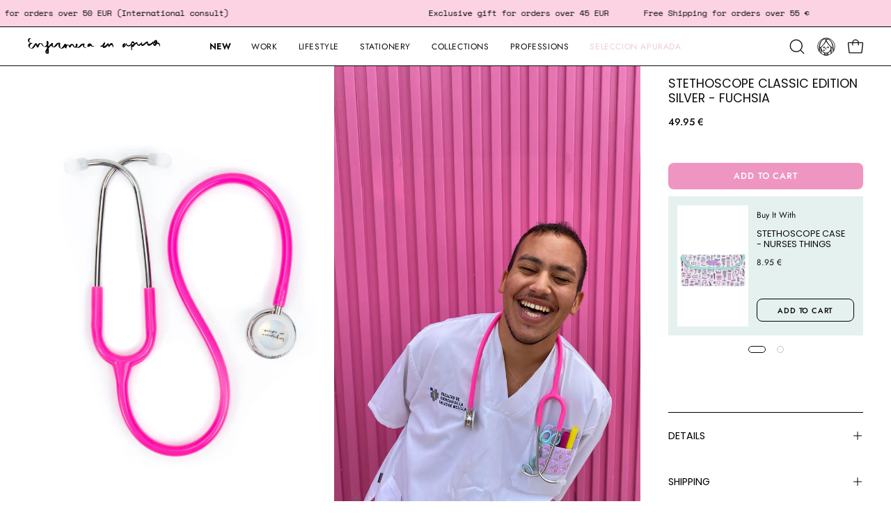

--- FILE ---
content_type: text/html; charset=utf-8
request_url: https://enfermeraenapuros.com/en/collections/doctor/products/stethoscope-classic-edition-silver-fuchsia
body_size: 52136
content:
<!doctype html>
<html class="no-js no-touch" lang="en">
<head><meta charset="utf-8">
<meta http-equiv="X-UA-Compatible" content="IE=edge">
<meta name="viewport" content="width=device-width, height=device-height, initial-scale=1.0, minimum-scale=1.0">
<link rel="canonical" href="https://enfermeraenapuros.com/en/products/stethoscope-classic-edition-silver-fuchsia"><link rel="preconnect" href="https://fonts.shopifycdn.com" crossorigin><link rel="preload" as="font" href="//enfermeraenapuros.com/cdn/fonts/jost/jost_n4.d47a1b6347ce4a4c9f437608011273009d91f2b7.woff2" type="font/woff2" crossorigin><link rel="preload" as="font" href="//enfermeraenapuros.com/cdn/fonts/poppins/poppins_n4.0ba78fa5af9b0e1a374041b3ceaadf0a43b41362.woff2" type="font/woff2" crossorigin><link rel="preload" as="image" href="//enfermeraenapuros.com/cdn/shop/t/65/assets/loading.svg?v=91665432863842511931738765501"><style data-shopify>
    :root {
      --overlay-bg: #fff5fc;
      --overlay-bg-svg: #000;
    }
  
  .no-js.page-loading .loading-overlay,
  html:not(.page-loading) .loading-overlay { opacity: 0; visibility: hidden; pointer-events: none; animation: fadeOut 1s ease; transition: visibility 0s linear 1s; }

  .loading-overlay { position: fixed; top: 0; left: 0; z-index: 99999; width: 100vw; height: 100vh; display: flex; align-items: center; justify-content: center; background: var(--overlay-bg, var(--COLOR-BLACK-WHITE)); }</style><link rel="shortcut icon" href="//enfermeraenapuros.com/cdn/shop/files/favicon-02_32x32.png?v=1657191269" type="image/png">
<title>STETHOSCOPE CLASSIC EDITION SILVER - FUCHSIA
  
  
   &ndash; Enfermera en apuros</title><meta name="description" content="The CLASSIC EDITION Stethoscope apurado  has come into our lives! AND IN SILVER EDITION! It is beautiful , but above all and most important: It is of incredible quality ! With excellent hearing and superior sound isolation, it&#39;s the stethoscope we simply deserve. A MUST for us, now with modern and premium details and f">

<meta property="og:site_name" content="Enfermera en apuros">
<meta property="og:url" content="https://enfermeraenapuros.com/en/products/stethoscope-classic-edition-silver-fuchsia">
<meta property="og:title" content="STETHOSCOPE CLASSIC EDITION SILVER - FUCHSIA">
<meta property="og:type" content="product">
<meta property="og:description" content="The CLASSIC EDITION Stethoscope apurado  has come into our lives! AND IN SILVER EDITION! It is beautiful , but above all and most important: It is of incredible quality ! With excellent hearing and superior sound isolation, it&#39;s the stethoscope we simply deserve. A MUST for us, now with modern and premium details and f"><meta property="og:image" content="http://enfermeraenapuros.com/cdn/shop/products/ESTETOSCOPIOFUCSIA.jpg?v=1629208496">
  <meta property="og:image:secure_url" content="https://enfermeraenapuros.com/cdn/shop/products/ESTETOSCOPIOFUCSIA.jpg?v=1629208496">
  <meta property="og:image:width" content="1822">
  <meta property="og:image:height" content="2732"><meta property="og:price:amount" content="49.95">
  <meta property="og:price:currency" content="EUR"><meta name="twitter:card" content="summary_large_image">
<meta name="twitter:title" content="STETHOSCOPE CLASSIC EDITION SILVER - FUCHSIA">
<meta name="twitter:description" content="The CLASSIC EDITION Stethoscope apurado  has come into our lives! AND IN SILVER EDITION! It is beautiful , but above all and most important: It is of incredible quality ! With excellent hearing and superior sound isolation, it&#39;s the stethoscope we simply deserve. A MUST for us, now with modern and premium details and f"><style data-shopify>@font-face {
  font-family: Poppins;
  font-weight: 400;
  font-style: normal;
  font-display: swap;
  src: url("//enfermeraenapuros.com/cdn/fonts/poppins/poppins_n4.0ba78fa5af9b0e1a374041b3ceaadf0a43b41362.woff2") format("woff2"),
       url("//enfermeraenapuros.com/cdn/fonts/poppins/poppins_n4.214741a72ff2596839fc9760ee7a770386cf16ca.woff") format("woff");
}

    @font-face {
  font-family: Jost;
  font-weight: 400;
  font-style: normal;
  font-display: swap;
  src: url("//enfermeraenapuros.com/cdn/fonts/jost/jost_n4.d47a1b6347ce4a4c9f437608011273009d91f2b7.woff2") format("woff2"),
       url("//enfermeraenapuros.com/cdn/fonts/jost/jost_n4.791c46290e672b3f85c3d1c651ef2efa3819eadd.woff") format("woff");
}

    @font-face {
  font-family: "Space Mono";
  font-weight: 400;
  font-style: normal;
  font-display: swap;
  src: url("//enfermeraenapuros.com/cdn/fonts/space_mono/spacemono_n4.9ee60bbbb57a3b43dbcb22a7f53e18140cb3b40f.woff2") format("woff2"),
       url("//enfermeraenapuros.com/cdn/fonts/space_mono/spacemono_n4.0c1ebe3659065af9a832b4a469bdd1fdc9521024.woff") format("woff");
}

    @font-face {
  font-family: Chivo;
  font-weight: 400;
  font-style: normal;
  font-display: swap;
  src: url("//enfermeraenapuros.com/cdn/fonts/chivo/chivo_n4.059fadbbf52d9f02350103459eb216e4b24c4661.woff2") format("woff2"),
       url("//enfermeraenapuros.com/cdn/fonts/chivo/chivo_n4.f2f8fca8b7ff9f510fa7f09ffe5448b3504bccf5.woff") format("woff");
}


    
      @font-face {
  font-family: Poppins;
  font-weight: 500;
  font-style: normal;
  font-display: swap;
  src: url("//enfermeraenapuros.com/cdn/fonts/poppins/poppins_n5.ad5b4b72b59a00358afc706450c864c3c8323842.woff2") format("woff2"),
       url("//enfermeraenapuros.com/cdn/fonts/poppins/poppins_n5.33757fdf985af2d24b32fcd84c9a09224d4b2c39.woff") format("woff");
}

    

    
      @font-face {
  font-family: Poppins;
  font-weight: 100;
  font-style: normal;
  font-display: swap;
  src: url("//enfermeraenapuros.com/cdn/fonts/poppins/poppins_n1.91f1f2f2f3840810961af59e3a012dcc97d8ef59.woff2") format("woff2"),
       url("//enfermeraenapuros.com/cdn/fonts/poppins/poppins_n1.58d050ae3fe39914ce84b159a8c37ae874d01bfc.woff") format("woff");
}

    

    
      @font-face {
  font-family: Poppins;
  font-weight: 700;
  font-style: normal;
  font-display: swap;
  src: url("//enfermeraenapuros.com/cdn/fonts/poppins/poppins_n7.56758dcf284489feb014a026f3727f2f20a54626.woff2") format("woff2"),
       url("//enfermeraenapuros.com/cdn/fonts/poppins/poppins_n7.f34f55d9b3d3205d2cd6f64955ff4b36f0cfd8da.woff") format("woff");
}

    

    
      @font-face {
  font-family: Jost;
  font-weight: 100;
  font-style: normal;
  font-display: swap;
  src: url("//enfermeraenapuros.com/cdn/fonts/jost/jost_n1.546362ec0aa4045fdc2721192f7d2462716cc7d1.woff2") format("woff2"),
       url("//enfermeraenapuros.com/cdn/fonts/jost/jost_n1.9b0529f29bfd479cc9556e047a2bf95152767216.woff") format("woff");
}

    

    
      @font-face {
  font-family: Jost;
  font-weight: 500;
  font-style: normal;
  font-display: swap;
  src: url("//enfermeraenapuros.com/cdn/fonts/jost/jost_n5.7c8497861ffd15f4e1284cd221f14658b0e95d61.woff2") format("woff2"),
       url("//enfermeraenapuros.com/cdn/fonts/jost/jost_n5.fb6a06896db583cc2df5ba1b30d9c04383119dd9.woff") format("woff");
}

    

    
      @font-face {
  font-family: Jost;
  font-weight: 400;
  font-style: italic;
  font-display: swap;
  src: url("//enfermeraenapuros.com/cdn/fonts/jost/jost_i4.b690098389649750ada222b9763d55796c5283a5.woff2") format("woff2"),
       url("//enfermeraenapuros.com/cdn/fonts/jost/jost_i4.fd766415a47e50b9e391ae7ec04e2ae25e7e28b0.woff") format("woff");
}

    

    
      @font-face {
  font-family: Jost;
  font-weight: 700;
  font-style: italic;
  font-display: swap;
  src: url("//enfermeraenapuros.com/cdn/fonts/jost/jost_i7.d8201b854e41e19d7ed9b1a31fe4fe71deea6d3f.woff2") format("woff2"),
       url("//enfermeraenapuros.com/cdn/fonts/jost/jost_i7.eae515c34e26b6c853efddc3fc0c552e0de63757.woff") format("woff");
}

    

    
      @font-face {
  font-family: "Space Mono";
  font-weight: 700;
  font-style: normal;
  font-display: swap;
  src: url("//enfermeraenapuros.com/cdn/fonts/space_mono/spacemono_n7.508dbd51f810465f80674aa16b57dbed9d939476.woff2") format("woff2"),
       url("//enfermeraenapuros.com/cdn/fonts/space_mono/spacemono_n7.33dc758a163f8921951e545f3e66fea4986535cf.woff") format("woff");
}

    
:root {--COLOR-PRIMARY-OPPOSITE: #ffffff;
      --COLOR-PRIMARY-LIGHTEN-DARKEN-ALPHA-20: rgba(231, 106, 167, 0.2);
      --COLOR-PRIMARY-LIGHTEN-DARKEN-ALPHA-30: rgba(231, 106, 167, 0.3);

      --PRIMARY-BUTTONS-COLOR-BG: #ee96c1;
      --PRIMARY-BUTTONS-COLOR-TEXT: #ffffff;
      --PRIMARY-BUTTONS-COLOR-TEXT-ALPHA-10: rgba(255, 255, 255, 0.1);
      --PRIMARY-BUTTONS-COLOR-BORDER: #ee96c1;
      --PRIMARY-BUTTONS-COLOR-HOVER: rgba(255, 255, 255, 0.2);

      --PRIMARY-BUTTONS-COLOR-LIGHTEN-DARKEN: #e76aa7;

      --PRIMARY-BUTTONS-COLOR-ALPHA-05: rgba(238, 150, 193, 0.05);
      --PRIMARY-BUTTONS-COLOR-ALPHA-10: rgba(238, 150, 193, 0.1);
      --PRIMARY-BUTTONS-COLOR-ALPHA-50: rgba(238, 150, 193, 0.5);--COLOR-SECONDARY-OPPOSITE: #000000;
      --COLOR-SECONDARY-OPPOSITE-ALPHA-20: rgba(0, 0, 0, 0.2);
      --COLOR-SECONDARY-LIGHTEN-DARKEN-ALPHA-20: rgba(147, 244, 218, 0.2);
      --COLOR-SECONDARY-LIGHTEN-DARKEN-ALPHA-30: rgba(147, 244, 218, 0.3);

      --SECONDARY-BUTTONS-COLOR-BG: #c1f9ea;
      --SECONDARY-BUTTONS-COLOR-TEXT: #000000;
      --SECONDARY-BUTTONS-COLOR-TEXT-ALPHA-10: rgba(0, 0, 0, 0.1);
      --SECONDARY-BUTTONS-COLOR-BORDER: #c1f9ea;

      --SECONDARY-BUTTONS-COLOR-ALPHA-05: rgba(193, 249, 234, 0.05);
      --SECONDARY-BUTTONS-COLOR-ALPHA-10: rgba(193, 249, 234, 0.1);
      --SECONDARY-BUTTONS-COLOR-ALPHA-50: rgba(193, 249, 234, 0.5);--OUTLINE-BUTTONS-PRIMARY-BG: transparent;
      --OUTLINE-BUTTONS-PRIMARY-TEXT: #ee96c1;
      --OUTLINE-BUTTONS-PRIMARY-TEXT-ALPHA-10: rgba(238, 150, 193, 0.1);
      --OUTLINE-BUTTONS-PRIMARY-BORDER: #ee96c1;
      --OUTLINE-BUTTONS-PRIMARY-BG-HOVER: rgba(231, 106, 167, 0.2);

      --OUTLINE-BUTTONS-SECONDARY-BG: transparent;
      --OUTLINE-BUTTONS-SECONDARY-TEXT: #c1f9ea;
      --OUTLINE-BUTTONS-SECONDARY-TEXT-ALPHA-10: rgba(193, 249, 234, 0.1);
      --OUTLINE-BUTTONS-SECONDARY-BORDER: #c1f9ea;
      --OUTLINE-BUTTONS-SECONDARY-BG-HOVER: rgba(147, 244, 218, 0.2);

      --OUTLINE-BUTTONS-WHITE-BG: transparent;
      --OUTLINE-BUTTONS-WHITE-TEXT: #ffffff;
      --OUTLINE-BUTTONS-WHITE-TEXT-ALPHA-10: rgba(255, 255, 255, 0.1);
      --OUTLINE-BUTTONS-WHITE-BORDER: #ffffff;

      --OUTLINE-BUTTONS-BLACK-BG: transparent;
      --OUTLINE-BUTTONS-BLACK-TEXT: #000000;
      --OUTLINE-BUTTONS-BLACK-TEXT-ALPHA-10: rgba(0, 0, 0, 0.1);
      --OUTLINE-BUTTONS-BLACK-BORDER: #000000;--OUTLINE-SOLID-BUTTONS-PRIMARY-BG: #ee96c1;
      --OUTLINE-SOLID-BUTTONS-PRIMARY-TEXT: #ffffff;
      --OUTLINE-SOLID-BUTTONS-PRIMARY-TEXT-ALPHA-10: rgba(255, 255, 255, 0.1);
      --OUTLINE-SOLID-BUTTONS-PRIMARY-BORDER: #ffffff;
      --OUTLINE-SOLID-BUTTONS-PRIMARY-BG-HOVER: rgba(255, 255, 255, 0.2);

      --OUTLINE-SOLID-BUTTONS-SECONDARY-BG: #c1f9ea;
      --OUTLINE-SOLID-BUTTONS-SECONDARY-TEXT: #000000;
      --OUTLINE-SOLID-BUTTONS-SECONDARY-TEXT-ALPHA-10: rgba(0, 0, 0, 0.1);
      --OUTLINE-SOLID-BUTTONS-SECONDARY-BORDER: #000000;
      --OUTLINE-SOLID-BUTTONS-SECONDARY-BG-HOVER: rgba(0, 0, 0, 0.2);

      --OUTLINE-SOLID-BUTTONS-WHITE-BG: #ffffff;
      --OUTLINE-SOLID-BUTTONS-WHITE-TEXT: #000000;
      --OUTLINE-SOLID-BUTTONS-WHITE-TEXT-ALPHA-10: rgba(0, 0, 0, 0.1);
      --OUTLINE-SOLID-BUTTONS-WHITE-BORDER: #000000;

      --OUTLINE-SOLID-BUTTONS-BLACK-BG: #000000;
      --OUTLINE-SOLID-BUTTONS-BLACK-TEXT: #ffffff;
      --OUTLINE-SOLID-BUTTONS-BLACK-TEXT-ALPHA-10: rgba(255, 255, 255, 0.1);
      --OUTLINE-SOLID-BUTTONS-BLACK-BORDER: #ffffff;--COLOR-HEADING: #0b0b0b;
      --COLOR-TEXT: #0b0b0b;
      --COLOR-TEXT-DARKEN: #000000;
      --COLOR-TEXT-LIGHTEN: #3e3e3e;
      --COLOR-TEXT-ALPHA-5: rgba(11, 11, 11, 0.05);
      --COLOR-TEXT-ALPHA-8: rgba(11, 11, 11, 0.08);
      --COLOR-TEXT-ALPHA-10: rgba(11, 11, 11, 0.1);
      --COLOR-TEXT-ALPHA-15: rgba(11, 11, 11, 0.15);
      --COLOR-TEXT-ALPHA-20: rgba(11, 11, 11, 0.2);
      --COLOR-TEXT-ALPHA-25: rgba(11, 11, 11, 0.25);
      --COLOR-TEXT-ALPHA-50: rgba(11, 11, 11, 0.5);
      --COLOR-TEXT-ALPHA-60: rgba(11, 11, 11, 0.6);
      --COLOR-TEXT-ALPHA-85: rgba(11, 11, 11, 0.85);

      --COLOR-BG: #ffffff;
      --COLOR-BG-ALPHA-25: rgba(255, 255, 255, 0.25);
      --COLOR-BG-ALPHA-35: rgba(255, 255, 255, 0.35);
      --COLOR-BG-ALPHA-60: rgba(255, 255, 255, 0.6);
      --COLOR-BG-ALPHA-65: rgba(255, 255, 255, 0.65);
      --COLOR-BG-ALPHA-85: rgba(255, 255, 255, 0.85);
      --COLOR-BG-DARKEN: #e6e6e6;
      --COLOR-BG-LIGHTEN-DARKEN: #e6e6e6;
      --COLOR-BG-LIGHTEN-DARKEN-SHIMMER-BG: #fafafa;
      --COLOR-BG-LIGHTEN-DARKEN-SHIMMER-EFFECT: #f5f5f5;
      --COLOR-BG-LIGHTEN-DARKEN-SHIMMER-ENHANCEMENT: #000000;
      --COLOR-BG-LIGHTEN-DARKEN-FOREGROUND: #f7f7f7;
      --COLOR-BG-LIGHTEN-DARKEN-HIGHLIGHT: #fff5fc;
      --COLOR-BG-LIGHTEN-DARKEN-SEARCH-LOADER: #cccccc;
      --COLOR-BG-LIGHTEN-DARKEN-SEARCH-LOADER-LINE: #e6e6e6;
      --COLOR-BG-LIGHTEN-DARKEN-2: #cdcdcd;
      --COLOR-BG-LIGHTEN-DARKEN-3: #c0c0c0;
      --COLOR-BG-LIGHTEN-DARKEN-4: #b3b3b3;
      --COLOR-BG-LIGHTEN-DARKEN-5: #a6a6a6;
      --COLOR-BG-LIGHTEN-DARKEN-6: #9a9a9a;
      --COLOR-BG-LIGHTEN-DARKEN-CONTRAST: #b3b3b3;
      --COLOR-BG-LIGHTEN-DARKEN-CONTRAST-2: #a6a6a6;
      --COLOR-BG-LIGHTEN-DARKEN-CONTRAST-3: #999999;
      --COLOR-BG-LIGHTEN-DARKEN-CONTRAST-4: #8c8c8c;
      --COLOR-BG-LIGHTEN-DARKEN-CONTRAST-5: #808080;
      --COLOR-BG-LIGHTEN-DARKEN-CONTRAST-6: #737373;

      --COLOR-BG-SECONDARY: #fff5fc;
      --COLOR-BG-SECONDARY-LIGHTEN-DARKEN: #ffc2ed;
      --COLOR-BG-SECONDARY-LIGHTEN-DARKEN-CONTRAST: #f500ac;

      --COLOR-INPUT-BG: #ffffff;

      --COLOR-ACCENT: #fcd3e3;
      --COLOR-ACCENT-TEXT: #000;
      --COLOR-ACCENT-MIX-ALPHA: rgba(126, 106, 114, 0.1);

      --COLOR-BORDER: #000000;
      --COLOR-BORDER-ALPHA-15: rgba(0, 0, 0, 0.15);
      --COLOR-BORDER-ALPHA-30: rgba(0, 0, 0, 0.3);
      --COLOR-BORDER-ALPHA-50: rgba(0, 0, 0, 0.5);
      --COLOR-BORDER-ALPHA-65: rgba(0, 0, 0, 0.65);
      --COLOR-BORDER-LIGHTEN-DARKEN: #4d4d4d;
      --COLOR-BORDER-HAIRLINE: #f7f7f7;

      --COLOR-SALE-BG: #ffffff;
      --COLOR-SALE-TEXT: #f9434a;
      --COLOR-CUSTOM-BG: #b1c0ff;
      --COLOR-CUSTOM-TEXT: #0b0b0b;
      --COLOR-SOLD-BG: #525151;
      --COLOR-SOLD-TEXT: #ffffff;
      --COLOR-SAVING-BG: #fcd3e3;
      --COLOR-SAVING-TEXT: #0b0b0b;
      /* CUSTOMIZATION start */
      --COLOR-WEBONLY-BG: #FCD3E3;
      --COLOR-WEBONLY-TEXT: #000000;
      --COLOR-LOWINVENTORY-BG: #ffffff;
      --COLOR-LOWINVENTORY-TEXT: #d487a5;
      /* CUSTOMIZATION end */

      --COLOR-WHITE-BLACK: #fff;
      --COLOR-BLACK-WHITE: #000;
      --COLOR-BLACK-WHITE-ALPHA-25: rgba(0, 0, 0, 0.25);
      --COLOR-BLACK-WHITE-ALPHA-34: rgba(0, 0, 0, 0.34);
      --COLOR-BG-OVERLAY: rgba(255, 255, 255, 0.5);--COLOR-DISABLED-GREY: rgba(11, 11, 11, 0.05);
      --COLOR-DISABLED-GREY-DARKEN: rgba(11, 11, 11, 0.45);
      --COLOR-ERROR: #D02E2E;
      --COLOR-ERROR-BG: #f3cbcb;
      --COLOR-SUCCESS: #56AD6A;
      --COLOR-SUCCESS-BG: #ECFEF0;
      --COLOR-WARN: #ECBD5E;
      --COLOR-TRANSPARENT: rgba(255, 255, 255, 0);

      --COLOR-WHITE: #ffffff;
      --COLOR-WHITE-DARKEN: #f2f2f2;
      --COLOR-WHITE-ALPHA-10: rgba(255, 255, 255, 0.1);
      --COLOR-WHITE-ALPHA-20: rgba(255, 255, 255, 0.2);
      --COLOR-WHITE-ALPHA-25: rgba(255, 255, 255, 0.25);
      --COLOR-WHITE-ALPHA-50: rgba(255, 255, 255, 0.5);
      --COLOR-WHITE-ALPHA-60: rgba(255, 255, 255, 0.6);
      --COLOR-BLACK: #000000;
      --COLOR-BLACK-LIGHTEN: #1a1a1a;
      --COLOR-BLACK-ALPHA-10: rgba(0, 0, 0, 0.1);
      --COLOR-BLACK-ALPHA-20: rgba(0, 0, 0, 0.2);
      --COLOR-BLACK-ALPHA-25: rgba(0, 0, 0, 0.25);
      --COLOR-BLACK-ALPHA-50: rgba(0, 0, 0, 0.5);
      --COLOR-BLACK-ALPHA-60: rgba(0, 0, 0, 0.6);--FONT-STACK-BODY: Jost, sans-serif;
      --FONT-STYLE-BODY: normal;
      --FONT-STYLE-BODY-ITALIC: italic;
      --FONT-ADJUST-BODY: 1.0;

      --FONT-WEIGHT-BODY: 400;
      --FONT-WEIGHT-BODY-LIGHT: 100;
      --FONT-WEIGHT-BODY-MEDIUM: 700;
      --FONT-WEIGHT-BODY-BOLD: 500;

      --FONT-STACK-HEADING: Poppins, sans-serif;
      --FONT-STYLE-HEADING: normal;
      --FONT-STYLE-HEADING-ITALIC: italic;
      --FONT-ADJUST-HEADING: 0.5;

      --FONT-WEIGHT-HEADING: 400;
      --FONT-WEIGHT-HEADING-LIGHT: 100;
      --FONT-WEIGHT-HEADING-MEDIUM: 700;
      --FONT-WEIGHT-HEADING-BOLD: 500;

      --FONT-STACK-NAV: Jost, sans-serif;
      --FONT-STYLE-NAV: normal;
      --FONT-STYLE-NAV-ITALIC: italic;
      --FONT-ADJUST-NAV: 0.75;
      --FONT-ADJUST-NAV-TOP-LEVEL: 0.75;

      --FONT-WEIGHT-NAV: 400;
      --FONT-WEIGHT-NAV-LIGHT: 100;
      --FONT-WEIGHT-NAV-MEDIUM: 700;
      --FONT-WEIGHT-NAV-BOLD: 500;

      --FONT-ADJUST-PRODUCT-GRID: 0.8;
      --FONT-ADJUST-PRODUCT-GRID-HEADING: 1.0;

      --FONT-ADJUST-BADGES: 0.85;

      --FONT-STACK-BUTTON: Jost, sans-serif;
      --FONT-STYLE-BUTTON: normal;
      --FONT-STYLE-BUTTON-ITALIC: italic;
      --FONT-ADJUST-SMALL-BUTTON: 0.8;
      --FONT-ADJUST-MEDIUM-BUTTON: 0.8;
      --FONT-ADJUST-LARGE-BUTTON: 0.8;

      --FONT-WEIGHT-BUTTON: 500;
      --FONT-WEIGHT-BUTTON-MEDIUM: 700;
      --FONT-WEIGHT-BUTTON-BOLD: 500;

      --FONT-STACK-SUBHEADING: "Space Mono", monospace;
      --FONT-STYLE-SUBHEADING: normal;
      --FONT-ADJUST-SUBHEADING: 0.8;

      --FONT-WEIGHT-SUBHEADING: 400;
      --FONT-WEIGHT-SUBHEADING-BOLD: 700;

      --FONT-STACK-LABEL: Jost, sans-serif;
      --FONT-STYLE-LABEL: normal;
      --FONT-ADJUST-LABEL: 0.65;

      --FONT-STACK-HIGHLIGHT: Chivo, sans-serif;
      --FONT-STYLE-HIGHLIGHT: normal;
      --FONT-WEIGHT-HIGHLIGHT: 400;

      --FONT-WEIGHT-LABEL: 500;

      --LETTER-SPACING-NAV: 0.05em;
      --LETTER-SPACING-HEADING: 0.0em;
      --LETTER-SPACING-SUBHEADING: 0.1em;
      --LETTER-SPACING-BUTTON: 0.075em;
      --LETTER-SPACING-LABEL: 0.05em;

      --BUTTON-TEXT-CAPS: uppercase;
      --HEADING-TEXT-CAPS: none;
      --SUBHEADING-TEXT-CAPS: uppercase;
      --LABEL-TEXT-CAPS: uppercase;--FONT-SIZE-INPUT: 1.0rem;--RADIUS: 8px;
      --RADIUS-SMALL: 8px;
      --RADIUS-TINY: 8px;
      --RADIUS-CHECKBOX: 4px;
      --RADIUS-TEXTAREA: 8px;--RADIUS-BADGE: 4px;--PRODUCT-MEDIA-PADDING-TOP: 150.0%;--BORDER-WIDTH: 1px;--STROKE-WIDTH: 12px;--SITE-WIDTH: 1440px;
      --SITE-WIDTH-NARROW: 840px;

      
      --SMALL-BUTTON-WIDTH: 50px;
      --MEDIUM-BUTTON-WIDTH: 150px;
      --LARGE-BUTTON-WIDTH: 200px;
      --SMALL-BUTTON-HEIGHT: 30px;
      --MEDIUM-BUTTON-HEIGHT: 30px;
      --LARGE-BUTTON-HEIGHT: 30px;--COLOR-UPSELLS-BG: #e5f1ee;
      --COLOR-UPSELLS-TEXT: #0B0B0B;
      --COLOR-UPSELLS-TEXT-LIGHTEN: #3e3e3e;
      --COLOR-UPSELLS-DISABLED-GREY-DARKEN: rgba(11, 11, 11, 0.45);
      --UPSELLS-HEIGHT: 200px;
      --UPSELLS-IMAGE-WIDTH: 40%;--ICON-ARROW-RIGHT: url( "//enfermeraenapuros.com/cdn/shop/t/65/assets/icon-chevron-right.svg?v=115618353204357621731738765501" );--loading-svg: url( "//enfermeraenapuros.com/cdn/shop/t/65/assets/loading.svg?v=91665432863842511931738765501" );
      --icon-check: url( "//enfermeraenapuros.com/cdn/shop/t/65/assets/icon-check.svg?v=175316081881880408121738765501" );
      --icon-check-swatch: url( "//enfermeraenapuros.com/cdn/shop/t/65/assets/icon-check-swatch.svg?v=131897745589030387781738765501" );
      --icon-zoom-in: url( "//enfermeraenapuros.com/cdn/shop/t/65/assets/icon-zoom-in.svg?v=157433013461716915331738765501" );
      --icon-zoom-out: url( "//enfermeraenapuros.com/cdn/shop/t/65/assets/icon-zoom-out.svg?v=164909107869959372931738765501" );--collection-sticky-bar-height: 0px;
      --collection-image-padding-top: 60%;

      --drawer-width: 400px;
      --drawer-transition: transform 0.4s cubic-bezier(0.46, 0.01, 0.32, 1);--gutter: 40px;--gutter-mobile: 20px;
      --grid-gutter: 10px;--grid-gutter-mobile: 20px;--inner: 20px;
      --inner-tablet: 18px;
      --inner-mobile: 16px;--grid: repeat(4, minmax(0, 1fr));
      --grid-tablet: repeat(3, minmax(0, 1fr));
      --grid-mobile: repeat(2, minmax(0, 1fr));
      --megamenu-grid: repeat(4, minmax(0, 1fr));
      --grid-row: 1 / span 4;--scrollbar-width: 0px;--overlay: #000;
      --overlay-opacity: 1;--swatch-width: 38px;
      --swatch-height: 26px;
      --swatch-size: 32px;
      --swatch-size-mobile: 30px;

      
      --move-offset: 20px;

      
      --autoplay-speed: 2200ms;
    }

    
.cart__item__image:after,
    .product__media__container:after,
    .products-list__item__image:after,
    .products-list__item__image-bg:after,
    .blog-item__product__image:after {
      content: '';
      position: absolute;
      z-index: 1;
      inset: 0;
      background: rgba(0, 0, 0, .03);
      pointer-events: none;
    }.product-upsell__image:after,
    .popup-quick-view__nav-media:after,
    .product-gallery__media--image:after,
    .product-gallery__media--onboarding:after,
    .product-single__thumbnail-link:after {
      content: '';
      position: absolute;
      z-index: 1;
      inset: 0;
      background: rgba(0, 0, 0, .03);
      pointer-events: none;
    }</style><link href="//enfermeraenapuros.com/cdn/shop/t/65/assets/theme.css?v=61851693387980845991755771236" rel="stylesheet" type="text/css" media="all" /><script
  type="text/javascript"
>
    if (window.MSInputMethodContext && document.documentMode) {
      var scripts = document.getElementsByTagName('script')[0];
      var polyfill = document.createElement("script");
      polyfill.defer = true;
      polyfill.src = "//enfermeraenapuros.com/cdn/shop/t/65/assets/ie11.js?v=164037955086922138091738765501";

      scripts.parentNode.insertBefore(polyfill, scripts);

      document.documentElement.classList.add('ie11');
    } else {
      document.documentElement.className = document.documentElement.className.replace('no-js', 'js');
    }

    let root = '/en';
    if (root[root.length - 1] !== '/') {
      root = `${root}/`;
    }

    window.theme = {
      routes: {
        root: root,
        cart_url: "\/en\/cart",
        cart_add_url: "\/en\/cart\/add",
        cart_change_url: "\/en\/cart\/change",
        shop_url: "https:\/\/enfermeraenapuros.com",
        searchUrl: '/en/search',
        predictiveSearchUrl: '/en/search/suggest',
        product_recommendations_url: "\/en\/recommendations\/products"
      },
      assets: {
        photoswipe: '//enfermeraenapuros.com/cdn/shop/t/65/assets/photoswipe.js?v=162613001030112971491738765501',
        smoothscroll: '//enfermeraenapuros.com/cdn/shop/t/65/assets/smoothscroll.js?v=37906625415260927261738765502',
        no_image: "//enfermeraenapuros.com/cdn/shop/files/LOGOREGISTROMARCA_1_1024x.png?v=1726748655",
        swatches: '//enfermeraenapuros.com/cdn/shop/t/65/assets/swatches.json?v=108341084980828767351738765502',
        base: "//enfermeraenapuros.com/cdn/shop/t/65/assets/"
      },
      strings: {
        add_to_cart: "Add to Cart",
        cart_acceptance_error: "You must accept our terms and conditions.",
        cart_empty: "Your cart is currently empty.",
        cart_price: "Price",
        cart_quantity: "Quantity",
        cart_items_one: "{{ count }} item",
        cart_items_many: "{{ count }} items",
        cart_title: "Cart",
        cart_total: "Total",
        continue_shopping: "Continue Shopping",
        free: "Free",
        limit_error: "Sorry, looks like we don\u0026#39;t have enough of this product.",
        preorder: "Pre-Order",
        remove: "Remove",
        sale_badge_text: "Sale",
        saving_badge: "Save {{ discount }}",
        saving_up_to_badge: "Save up to {{ discount }}",
        sold_out: "Sold Out",
        subscription: "Subscription",
        unavailable: "Unavailable",
        unit_price_label: "Unit price",
        unit_price_separator: "per",
        zero_qty_error: "Quantity must be greater than 0.",
        delete_confirm: "Are you sure you wish to delete this address?",
        newsletter_product_availability: "Notify Me When It’s Available"
      },
      icons: {
        plus: '<svg aria-hidden="true" focusable="false" role="presentation" class="icon icon-toggle-plus" viewBox="0 0 192 192"><path d="M30 96h132M96 30v132" stroke="currentColor" stroke-linecap="round" stroke-linejoin="round"/></svg>',
        minus: '<svg aria-hidden="true" focusable="false" role="presentation" class="icon icon-toggle-minus" viewBox="0 0 192 192"><path d="M30 96h132" stroke="currentColor" stroke-linecap="round" stroke-linejoin="round"/></svg>',
        close: '<svg aria-hidden="true" focusable="false" role="presentation" class="icon icon-close" viewBox="0 0 192 192"><path d="M150 42 42 150M150 150 42 42" stroke="currentColor" stroke-linecap="round" stroke-linejoin="round"/></svg>'
      },
      settings: {
        animationsEnabled: false,
        cartType: "drawer",
        enableAcceptTerms: false,
        enableInfinityScroll: false,
        enablePaymentButton: false,
        gridImageSize: "cover",
        gridImageAspectRatio: 1.5,
        mobileMenuBehaviour: "trigger",
        productGridHover: "slideshow",
        savingBadgeType: "percentage",
        showSaleBadge: false,
        showSoldBadge: true,
        showSavingBadge: true,
        quickBuy: "quick_buy",
        suggestArticles: false,
        suggestCollections: false,
        suggestProducts: true,
        suggestPages: false,
        suggestionsResultsLimit: 5,
        currency_code_enable: false,
        hideInventoryCount: true,
        colorSwatchesType: "theme",
        atcButtonShowPrice: false,
        buynowButtonColor: "btn--primary",
        buynowButtonStyle: "btn--solid-border",
        buynowButtonSize: "btn--medium",
      },
      sizes: {
        mobile: 480,
        small: 768,
        large: 1024,
        widescreen: 1440
      },
      moneyFormat: "{{amount}} €",
      moneyWithCurrencyFormat: "€{{amount}} EUR",
      subtotal: 0,
      current_iso_code: "EUR",
      info: {
        name: 'Palo Alto'
      },
      version: '6.1.0'
    };
    window.PaloAlto = window.PaloAlto || {};
    window.slate = window.slate || {};
    window.isHeaderTransparent = false;
    window.stickyHeaderHeight = 60;
    window.lastWindowWidth = window.innerWidth || document.documentElement.clientWidth;
</script><script src="//enfermeraenapuros.com/cdn/shop/t/65/assets/vendor.js?v=164905933048751944601738765502" defer="defer"></script>
<script src="//enfermeraenapuros.com/cdn/shop/t/65/assets/theme.js?v=41332247937054528621743458668" defer="defer"></script><script>window.performance && window.performance.mark && window.performance.mark('shopify.content_for_header.start');</script><meta name="google-site-verification" content="xUW3elEtIib6M2_ISmQ-ZQeYfHL2475E8jI5LOaAosQ">
<meta id="shopify-digital-wallet" name="shopify-digital-wallet" content="/5119661/digital_wallets/dialog">
<meta name="shopify-checkout-api-token" content="bd8dd4ea470aeda97ef2aa2012fb07fb">
<meta id="in-context-paypal-metadata" data-shop-id="5119661" data-venmo-supported="false" data-environment="production" data-locale="en_US" data-paypal-v4="true" data-currency="EUR">
<link rel="alternate" hreflang="x-default" href="https://enfermeraenapuros.com/products/estetoscopio-classic-edition-plata-fucsia">
<link rel="alternate" hreflang="es" href="https://enfermeraenapuros.com/products/estetoscopio-classic-edition-plata-fucsia">
<link rel="alternate" hreflang="en" href="https://enfermeraenapuros.com/en/products/stethoscope-classic-edition-silver-fuchsia">
<link rel="alternate" type="application/json+oembed" href="https://enfermeraenapuros.com/en/products/stethoscope-classic-edition-silver-fuchsia.oembed">
<script async="async" src="/checkouts/internal/preloads.js?locale=en-ES"></script>
<link rel="preconnect" href="https://shop.app" crossorigin="anonymous">
<script async="async" src="https://shop.app/checkouts/internal/preloads.js?locale=en-ES&shop_id=5119661" crossorigin="anonymous"></script>
<script id="apple-pay-shop-capabilities" type="application/json">{"shopId":5119661,"countryCode":"ES","currencyCode":"EUR","merchantCapabilities":["supports3DS"],"merchantId":"gid:\/\/shopify\/Shop\/5119661","merchantName":"Enfermera en apuros","requiredBillingContactFields":["postalAddress","email","phone"],"requiredShippingContactFields":["postalAddress","email","phone"],"shippingType":"shipping","supportedNetworks":["visa","maestro","masterCard","amex"],"total":{"type":"pending","label":"Enfermera en apuros","amount":"1.00"},"shopifyPaymentsEnabled":true,"supportsSubscriptions":true}</script>
<script id="shopify-features" type="application/json">{"accessToken":"bd8dd4ea470aeda97ef2aa2012fb07fb","betas":["rich-media-storefront-analytics"],"domain":"enfermeraenapuros.com","predictiveSearch":true,"shopId":5119661,"locale":"en"}</script>
<script>var Shopify = Shopify || {};
Shopify.shop = "enfermera-en-apuros.myshopify.com";
Shopify.locale = "en";
Shopify.currency = {"active":"EUR","rate":"1.0"};
Shopify.country = "ES";
Shopify.theme = {"name":"EEA ENERO 2025","id":178096210262,"schema_name":"Palo Alto","schema_version":"6.1.0","theme_store_id":777,"role":"main"};
Shopify.theme.handle = "null";
Shopify.theme.style = {"id":null,"handle":null};
Shopify.cdnHost = "enfermeraenapuros.com/cdn";
Shopify.routes = Shopify.routes || {};
Shopify.routes.root = "/en/";</script>
<script type="module">!function(o){(o.Shopify=o.Shopify||{}).modules=!0}(window);</script>
<script>!function(o){function n(){var o=[];function n(){o.push(Array.prototype.slice.apply(arguments))}return n.q=o,n}var t=o.Shopify=o.Shopify||{};t.loadFeatures=n(),t.autoloadFeatures=n()}(window);</script>
<script>
  window.ShopifyPay = window.ShopifyPay || {};
  window.ShopifyPay.apiHost = "shop.app\/pay";
  window.ShopifyPay.redirectState = null;
</script>
<script id="shop-js-analytics" type="application/json">{"pageType":"product"}</script>
<script defer="defer" async type="module" src="//enfermeraenapuros.com/cdn/shopifycloud/shop-js/modules/v2/client.init-shop-cart-sync_C5BV16lS.en.esm.js"></script>
<script defer="defer" async type="module" src="//enfermeraenapuros.com/cdn/shopifycloud/shop-js/modules/v2/chunk.common_CygWptCX.esm.js"></script>
<script type="module">
  await import("//enfermeraenapuros.com/cdn/shopifycloud/shop-js/modules/v2/client.init-shop-cart-sync_C5BV16lS.en.esm.js");
await import("//enfermeraenapuros.com/cdn/shopifycloud/shop-js/modules/v2/chunk.common_CygWptCX.esm.js");

  window.Shopify.SignInWithShop?.initShopCartSync?.({"fedCMEnabled":true,"windoidEnabled":true});

</script>
<script>
  window.Shopify = window.Shopify || {};
  if (!window.Shopify.featureAssets) window.Shopify.featureAssets = {};
  window.Shopify.featureAssets['shop-js'] = {"shop-cart-sync":["modules/v2/client.shop-cart-sync_ZFArdW7E.en.esm.js","modules/v2/chunk.common_CygWptCX.esm.js"],"init-fed-cm":["modules/v2/client.init-fed-cm_CmiC4vf6.en.esm.js","modules/v2/chunk.common_CygWptCX.esm.js"],"shop-button":["modules/v2/client.shop-button_tlx5R9nI.en.esm.js","modules/v2/chunk.common_CygWptCX.esm.js"],"shop-cash-offers":["modules/v2/client.shop-cash-offers_DOA2yAJr.en.esm.js","modules/v2/chunk.common_CygWptCX.esm.js","modules/v2/chunk.modal_D71HUcav.esm.js"],"init-windoid":["modules/v2/client.init-windoid_sURxWdc1.en.esm.js","modules/v2/chunk.common_CygWptCX.esm.js"],"shop-toast-manager":["modules/v2/client.shop-toast-manager_ClPi3nE9.en.esm.js","modules/v2/chunk.common_CygWptCX.esm.js"],"init-shop-email-lookup-coordinator":["modules/v2/client.init-shop-email-lookup-coordinator_B8hsDcYM.en.esm.js","modules/v2/chunk.common_CygWptCX.esm.js"],"init-shop-cart-sync":["modules/v2/client.init-shop-cart-sync_C5BV16lS.en.esm.js","modules/v2/chunk.common_CygWptCX.esm.js"],"avatar":["modules/v2/client.avatar_BTnouDA3.en.esm.js"],"pay-button":["modules/v2/client.pay-button_FdsNuTd3.en.esm.js","modules/v2/chunk.common_CygWptCX.esm.js"],"init-customer-accounts":["modules/v2/client.init-customer-accounts_DxDtT_ad.en.esm.js","modules/v2/client.shop-login-button_C5VAVYt1.en.esm.js","modules/v2/chunk.common_CygWptCX.esm.js","modules/v2/chunk.modal_D71HUcav.esm.js"],"init-shop-for-new-customer-accounts":["modules/v2/client.init-shop-for-new-customer-accounts_ChsxoAhi.en.esm.js","modules/v2/client.shop-login-button_C5VAVYt1.en.esm.js","modules/v2/chunk.common_CygWptCX.esm.js","modules/v2/chunk.modal_D71HUcav.esm.js"],"shop-login-button":["modules/v2/client.shop-login-button_C5VAVYt1.en.esm.js","modules/v2/chunk.common_CygWptCX.esm.js","modules/v2/chunk.modal_D71HUcav.esm.js"],"init-customer-accounts-sign-up":["modules/v2/client.init-customer-accounts-sign-up_CPSyQ0Tj.en.esm.js","modules/v2/client.shop-login-button_C5VAVYt1.en.esm.js","modules/v2/chunk.common_CygWptCX.esm.js","modules/v2/chunk.modal_D71HUcav.esm.js"],"shop-follow-button":["modules/v2/client.shop-follow-button_Cva4Ekp9.en.esm.js","modules/v2/chunk.common_CygWptCX.esm.js","modules/v2/chunk.modal_D71HUcav.esm.js"],"checkout-modal":["modules/v2/client.checkout-modal_BPM8l0SH.en.esm.js","modules/v2/chunk.common_CygWptCX.esm.js","modules/v2/chunk.modal_D71HUcav.esm.js"],"lead-capture":["modules/v2/client.lead-capture_Bi8yE_yS.en.esm.js","modules/v2/chunk.common_CygWptCX.esm.js","modules/v2/chunk.modal_D71HUcav.esm.js"],"shop-login":["modules/v2/client.shop-login_D6lNrXab.en.esm.js","modules/v2/chunk.common_CygWptCX.esm.js","modules/v2/chunk.modal_D71HUcav.esm.js"],"payment-terms":["modules/v2/client.payment-terms_CZxnsJam.en.esm.js","modules/v2/chunk.common_CygWptCX.esm.js","modules/v2/chunk.modal_D71HUcav.esm.js"]};
</script>
<script>(function() {
  var isLoaded = false;
  function asyncLoad() {
    if (isLoaded) return;
    isLoaded = true;
    var urls = ["https:\/\/chimpstatic.com\/mcjs-connected\/js\/users\/3042c620afc02731aecdaff04\/26d8ebb54966dc643a59e97cf.js?shop=enfermera-en-apuros.myshopify.com"];
    for (var i = 0; i < urls.length; i++) {
      var s = document.createElement('script');
      s.type = 'text/javascript';
      s.async = true;
      s.src = urls[i];
      var x = document.getElementsByTagName('script')[0];
      x.parentNode.insertBefore(s, x);
    }
  };
  if(window.attachEvent) {
    window.attachEvent('onload', asyncLoad);
  } else {
    window.addEventListener('load', asyncLoad, false);
  }
})();</script>
<script id="__st">var __st={"a":5119661,"offset":3600,"reqid":"2cc44539-38f9-4417-8fff-6b1510e004fd-1768682023","pageurl":"enfermeraenapuros.com\/en\/collections\/doctor\/products\/stethoscope-classic-edition-silver-fuchsia","u":"0a48abca066a","p":"product","rtyp":"product","rid":7086098940055};</script>
<script>window.ShopifyPaypalV4VisibilityTracking = true;</script>
<script id="captcha-bootstrap">!function(){'use strict';const t='contact',e='account',n='new_comment',o=[[t,t],['blogs',n],['comments',n],[t,'customer']],c=[[e,'customer_login'],[e,'guest_login'],[e,'recover_customer_password'],[e,'create_customer']],r=t=>t.map((([t,e])=>`form[action*='/${t}']:not([data-nocaptcha='true']) input[name='form_type'][value='${e}']`)).join(','),a=t=>()=>t?[...document.querySelectorAll(t)].map((t=>t.form)):[];function s(){const t=[...o],e=r(t);return a(e)}const i='password',u='form_key',d=['recaptcha-v3-token','g-recaptcha-response','h-captcha-response',i],f=()=>{try{return window.sessionStorage}catch{return}},m='__shopify_v',_=t=>t.elements[u];function p(t,e,n=!1){try{const o=window.sessionStorage,c=JSON.parse(o.getItem(e)),{data:r}=function(t){const{data:e,action:n}=t;return t[m]||n?{data:e,action:n}:{data:t,action:n}}(c);for(const[e,n]of Object.entries(r))t.elements[e]&&(t.elements[e].value=n);n&&o.removeItem(e)}catch(o){console.error('form repopulation failed',{error:o})}}const l='form_type',E='cptcha';function T(t){t.dataset[E]=!0}const w=window,h=w.document,L='Shopify',v='ce_forms',y='captcha';let A=!1;((t,e)=>{const n=(g='f06e6c50-85a8-45c8-87d0-21a2b65856fe',I='https://cdn.shopify.com/shopifycloud/storefront-forms-hcaptcha/ce_storefront_forms_captcha_hcaptcha.v1.5.2.iife.js',D={infoText:'Protected by hCaptcha',privacyText:'Privacy',termsText:'Terms'},(t,e,n)=>{const o=w[L][v],c=o.bindForm;if(c)return c(t,g,e,D).then(n);var r;o.q.push([[t,g,e,D],n]),r=I,A||(h.body.append(Object.assign(h.createElement('script'),{id:'captcha-provider',async:!0,src:r})),A=!0)});var g,I,D;w[L]=w[L]||{},w[L][v]=w[L][v]||{},w[L][v].q=[],w[L][y]=w[L][y]||{},w[L][y].protect=function(t,e){n(t,void 0,e),T(t)},Object.freeze(w[L][y]),function(t,e,n,w,h,L){const[v,y,A,g]=function(t,e,n){const i=e?o:[],u=t?c:[],d=[...i,...u],f=r(d),m=r(i),_=r(d.filter((([t,e])=>n.includes(e))));return[a(f),a(m),a(_),s()]}(w,h,L),I=t=>{const e=t.target;return e instanceof HTMLFormElement?e:e&&e.form},D=t=>v().includes(t);t.addEventListener('submit',(t=>{const e=I(t);if(!e)return;const n=D(e)&&!e.dataset.hcaptchaBound&&!e.dataset.recaptchaBound,o=_(e),c=g().includes(e)&&(!o||!o.value);(n||c)&&t.preventDefault(),c&&!n&&(function(t){try{if(!f())return;!function(t){const e=f();if(!e)return;const n=_(t);if(!n)return;const o=n.value;o&&e.removeItem(o)}(t);const e=Array.from(Array(32),(()=>Math.random().toString(36)[2])).join('');!function(t,e){_(t)||t.append(Object.assign(document.createElement('input'),{type:'hidden',name:u})),t.elements[u].value=e}(t,e),function(t,e){const n=f();if(!n)return;const o=[...t.querySelectorAll(`input[type='${i}']`)].map((({name:t})=>t)),c=[...d,...o],r={};for(const[a,s]of new FormData(t).entries())c.includes(a)||(r[a]=s);n.setItem(e,JSON.stringify({[m]:1,action:t.action,data:r}))}(t,e)}catch(e){console.error('failed to persist form',e)}}(e),e.submit())}));const S=(t,e)=>{t&&!t.dataset[E]&&(n(t,e.some((e=>e===t))),T(t))};for(const o of['focusin','change'])t.addEventListener(o,(t=>{const e=I(t);D(e)&&S(e,y())}));const B=e.get('form_key'),M=e.get(l),P=B&&M;t.addEventListener('DOMContentLoaded',(()=>{const t=y();if(P)for(const e of t)e.elements[l].value===M&&p(e,B);[...new Set([...A(),...v().filter((t=>'true'===t.dataset.shopifyCaptcha))])].forEach((e=>S(e,t)))}))}(h,new URLSearchParams(w.location.search),n,t,e,['guest_login'])})(!0,!0)}();</script>
<script integrity="sha256-4kQ18oKyAcykRKYeNunJcIwy7WH5gtpwJnB7kiuLZ1E=" data-source-attribution="shopify.loadfeatures" defer="defer" src="//enfermeraenapuros.com/cdn/shopifycloud/storefront/assets/storefront/load_feature-a0a9edcb.js" crossorigin="anonymous"></script>
<script crossorigin="anonymous" defer="defer" src="//enfermeraenapuros.com/cdn/shopifycloud/storefront/assets/shopify_pay/storefront-65b4c6d7.js?v=20250812"></script>
<script data-source-attribution="shopify.dynamic_checkout.dynamic.init">var Shopify=Shopify||{};Shopify.PaymentButton=Shopify.PaymentButton||{isStorefrontPortableWallets:!0,init:function(){window.Shopify.PaymentButton.init=function(){};var t=document.createElement("script");t.src="https://enfermeraenapuros.com/cdn/shopifycloud/portable-wallets/latest/portable-wallets.en.js",t.type="module",document.head.appendChild(t)}};
</script>
<script data-source-attribution="shopify.dynamic_checkout.buyer_consent">
  function portableWalletsHideBuyerConsent(e){var t=document.getElementById("shopify-buyer-consent"),n=document.getElementById("shopify-subscription-policy-button");t&&n&&(t.classList.add("hidden"),t.setAttribute("aria-hidden","true"),n.removeEventListener("click",e))}function portableWalletsShowBuyerConsent(e){var t=document.getElementById("shopify-buyer-consent"),n=document.getElementById("shopify-subscription-policy-button");t&&n&&(t.classList.remove("hidden"),t.removeAttribute("aria-hidden"),n.addEventListener("click",e))}window.Shopify?.PaymentButton&&(window.Shopify.PaymentButton.hideBuyerConsent=portableWalletsHideBuyerConsent,window.Shopify.PaymentButton.showBuyerConsent=portableWalletsShowBuyerConsent);
</script>
<script data-source-attribution="shopify.dynamic_checkout.cart.bootstrap">document.addEventListener("DOMContentLoaded",(function(){function t(){return document.querySelector("shopify-accelerated-checkout-cart, shopify-accelerated-checkout")}if(t())Shopify.PaymentButton.init();else{new MutationObserver((function(e,n){t()&&(Shopify.PaymentButton.init(),n.disconnect())})).observe(document.body,{childList:!0,subtree:!0})}}));
</script>
<script id='scb4127' type='text/javascript' async='' src='https://enfermeraenapuros.com/cdn/shopifycloud/privacy-banner/storefront-banner.js'></script><link id="shopify-accelerated-checkout-styles" rel="stylesheet" media="screen" href="https://enfermeraenapuros.com/cdn/shopifycloud/portable-wallets/latest/accelerated-checkout-backwards-compat.css" crossorigin="anonymous">
<style id="shopify-accelerated-checkout-cart">
        #shopify-buyer-consent {
  margin-top: 1em;
  display: inline-block;
  width: 100%;
}

#shopify-buyer-consent.hidden {
  display: none;
}

#shopify-subscription-policy-button {
  background: none;
  border: none;
  padding: 0;
  text-decoration: underline;
  font-size: inherit;
  cursor: pointer;
}

#shopify-subscription-policy-button::before {
  box-shadow: none;
}

      </style>

<script>window.performance && window.performance.mark && window.performance.mark('shopify.content_for_header.end');</script>
<link href="https://cdn.shopify.com/extensions/019aaa54-6629-7eb1-b13a-d1f2668e9d67/now-in-stock-3-31/assets/iStock-notify-2.0.1.css" rel="stylesheet" type="text/css" media="all">
<link href="https://monorail-edge.shopifysvc.com" rel="dns-prefetch">
<script>(function(){if ("sendBeacon" in navigator && "performance" in window) {try {var session_token_from_headers = performance.getEntriesByType('navigation')[0].serverTiming.find(x => x.name == '_s').description;} catch {var session_token_from_headers = undefined;}var session_cookie_matches = document.cookie.match(/_shopify_s=([^;]*)/);var session_token_from_cookie = session_cookie_matches && session_cookie_matches.length === 2 ? session_cookie_matches[1] : "";var session_token = session_token_from_headers || session_token_from_cookie || "";function handle_abandonment_event(e) {var entries = performance.getEntries().filter(function(entry) {return /monorail-edge.shopifysvc.com/.test(entry.name);});if (!window.abandonment_tracked && entries.length === 0) {window.abandonment_tracked = true;var currentMs = Date.now();var navigation_start = performance.timing.navigationStart;var payload = {shop_id: 5119661,url: window.location.href,navigation_start,duration: currentMs - navigation_start,session_token,page_type: "product"};window.navigator.sendBeacon("https://monorail-edge.shopifysvc.com/v1/produce", JSON.stringify({schema_id: "online_store_buyer_site_abandonment/1.1",payload: payload,metadata: {event_created_at_ms: currentMs,event_sent_at_ms: currentMs}}));}}window.addEventListener('pagehide', handle_abandonment_event);}}());</script>
<script id="web-pixels-manager-setup">(function e(e,d,r,n,o){if(void 0===o&&(o={}),!Boolean(null===(a=null===(i=window.Shopify)||void 0===i?void 0:i.analytics)||void 0===a?void 0:a.replayQueue)){var i,a;window.Shopify=window.Shopify||{};var t=window.Shopify;t.analytics=t.analytics||{};var s=t.analytics;s.replayQueue=[],s.publish=function(e,d,r){return s.replayQueue.push([e,d,r]),!0};try{self.performance.mark("wpm:start")}catch(e){}var l=function(){var e={modern:/Edge?\/(1{2}[4-9]|1[2-9]\d|[2-9]\d{2}|\d{4,})\.\d+(\.\d+|)|Firefox\/(1{2}[4-9]|1[2-9]\d|[2-9]\d{2}|\d{4,})\.\d+(\.\d+|)|Chrom(ium|e)\/(9{2}|\d{3,})\.\d+(\.\d+|)|(Maci|X1{2}).+ Version\/(15\.\d+|(1[6-9]|[2-9]\d|\d{3,})\.\d+)([,.]\d+|)( \(\w+\)|)( Mobile\/\w+|) Safari\/|Chrome.+OPR\/(9{2}|\d{3,})\.\d+\.\d+|(CPU[ +]OS|iPhone[ +]OS|CPU[ +]iPhone|CPU IPhone OS|CPU iPad OS)[ +]+(15[._]\d+|(1[6-9]|[2-9]\d|\d{3,})[._]\d+)([._]\d+|)|Android:?[ /-](13[3-9]|1[4-9]\d|[2-9]\d{2}|\d{4,})(\.\d+|)(\.\d+|)|Android.+Firefox\/(13[5-9]|1[4-9]\d|[2-9]\d{2}|\d{4,})\.\d+(\.\d+|)|Android.+Chrom(ium|e)\/(13[3-9]|1[4-9]\d|[2-9]\d{2}|\d{4,})\.\d+(\.\d+|)|SamsungBrowser\/([2-9]\d|\d{3,})\.\d+/,legacy:/Edge?\/(1[6-9]|[2-9]\d|\d{3,})\.\d+(\.\d+|)|Firefox\/(5[4-9]|[6-9]\d|\d{3,})\.\d+(\.\d+|)|Chrom(ium|e)\/(5[1-9]|[6-9]\d|\d{3,})\.\d+(\.\d+|)([\d.]+$|.*Safari\/(?![\d.]+ Edge\/[\d.]+$))|(Maci|X1{2}).+ Version\/(10\.\d+|(1[1-9]|[2-9]\d|\d{3,})\.\d+)([,.]\d+|)( \(\w+\)|)( Mobile\/\w+|) Safari\/|Chrome.+OPR\/(3[89]|[4-9]\d|\d{3,})\.\d+\.\d+|(CPU[ +]OS|iPhone[ +]OS|CPU[ +]iPhone|CPU IPhone OS|CPU iPad OS)[ +]+(10[._]\d+|(1[1-9]|[2-9]\d|\d{3,})[._]\d+)([._]\d+|)|Android:?[ /-](13[3-9]|1[4-9]\d|[2-9]\d{2}|\d{4,})(\.\d+|)(\.\d+|)|Mobile Safari.+OPR\/([89]\d|\d{3,})\.\d+\.\d+|Android.+Firefox\/(13[5-9]|1[4-9]\d|[2-9]\d{2}|\d{4,})\.\d+(\.\d+|)|Android.+Chrom(ium|e)\/(13[3-9]|1[4-9]\d|[2-9]\d{2}|\d{4,})\.\d+(\.\d+|)|Android.+(UC? ?Browser|UCWEB|U3)[ /]?(15\.([5-9]|\d{2,})|(1[6-9]|[2-9]\d|\d{3,})\.\d+)\.\d+|SamsungBrowser\/(5\.\d+|([6-9]|\d{2,})\.\d+)|Android.+MQ{2}Browser\/(14(\.(9|\d{2,})|)|(1[5-9]|[2-9]\d|\d{3,})(\.\d+|))(\.\d+|)|K[Aa][Ii]OS\/(3\.\d+|([4-9]|\d{2,})\.\d+)(\.\d+|)/},d=e.modern,r=e.legacy,n=navigator.userAgent;return n.match(d)?"modern":n.match(r)?"legacy":"unknown"}(),u="modern"===l?"modern":"legacy",c=(null!=n?n:{modern:"",legacy:""})[u],f=function(e){return[e.baseUrl,"/wpm","/b",e.hashVersion,"modern"===e.buildTarget?"m":"l",".js"].join("")}({baseUrl:d,hashVersion:r,buildTarget:u}),m=function(e){var d=e.version,r=e.bundleTarget,n=e.surface,o=e.pageUrl,i=e.monorailEndpoint;return{emit:function(e){var a=e.status,t=e.errorMsg,s=(new Date).getTime(),l=JSON.stringify({metadata:{event_sent_at_ms:s},events:[{schema_id:"web_pixels_manager_load/3.1",payload:{version:d,bundle_target:r,page_url:o,status:a,surface:n,error_msg:t},metadata:{event_created_at_ms:s}}]});if(!i)return console&&console.warn&&console.warn("[Web Pixels Manager] No Monorail endpoint provided, skipping logging."),!1;try{return self.navigator.sendBeacon.bind(self.navigator)(i,l)}catch(e){}var u=new XMLHttpRequest;try{return u.open("POST",i,!0),u.setRequestHeader("Content-Type","text/plain"),u.send(l),!0}catch(e){return console&&console.warn&&console.warn("[Web Pixels Manager] Got an unhandled error while logging to Monorail."),!1}}}}({version:r,bundleTarget:l,surface:e.surface,pageUrl:self.location.href,monorailEndpoint:e.monorailEndpoint});try{o.browserTarget=l,function(e){var d=e.src,r=e.async,n=void 0===r||r,o=e.onload,i=e.onerror,a=e.sri,t=e.scriptDataAttributes,s=void 0===t?{}:t,l=document.createElement("script"),u=document.querySelector("head"),c=document.querySelector("body");if(l.async=n,l.src=d,a&&(l.integrity=a,l.crossOrigin="anonymous"),s)for(var f in s)if(Object.prototype.hasOwnProperty.call(s,f))try{l.dataset[f]=s[f]}catch(e){}if(o&&l.addEventListener("load",o),i&&l.addEventListener("error",i),u)u.appendChild(l);else{if(!c)throw new Error("Did not find a head or body element to append the script");c.appendChild(l)}}({src:f,async:!0,onload:function(){if(!function(){var e,d;return Boolean(null===(d=null===(e=window.Shopify)||void 0===e?void 0:e.analytics)||void 0===d?void 0:d.initialized)}()){var d=window.webPixelsManager.init(e)||void 0;if(d){var r=window.Shopify.analytics;r.replayQueue.forEach((function(e){var r=e[0],n=e[1],o=e[2];d.publishCustomEvent(r,n,o)})),r.replayQueue=[],r.publish=d.publishCustomEvent,r.visitor=d.visitor,r.initialized=!0}}},onerror:function(){return m.emit({status:"failed",errorMsg:"".concat(f," has failed to load")})},sri:function(e){var d=/^sha384-[A-Za-z0-9+/=]+$/;return"string"==typeof e&&d.test(e)}(c)?c:"",scriptDataAttributes:o}),m.emit({status:"loading"})}catch(e){m.emit({status:"failed",errorMsg:(null==e?void 0:e.message)||"Unknown error"})}}})({shopId: 5119661,storefrontBaseUrl: "https://enfermeraenapuros.com",extensionsBaseUrl: "https://extensions.shopifycdn.com/cdn/shopifycloud/web-pixels-manager",monorailEndpoint: "https://monorail-edge.shopifysvc.com/unstable/produce_batch",surface: "storefront-renderer",enabledBetaFlags: ["2dca8a86"],webPixelsConfigList: [{"id":"1468727638","configuration":"{\"pixelCode\":\"CTDEQHJC77U210DUHM70\"}","eventPayloadVersion":"v1","runtimeContext":"STRICT","scriptVersion":"22e92c2ad45662f435e4801458fb78cc","type":"APP","apiClientId":4383523,"privacyPurposes":["ANALYTICS","MARKETING","SALE_OF_DATA"],"dataSharingAdjustments":{"protectedCustomerApprovalScopes":["read_customer_address","read_customer_email","read_customer_name","read_customer_personal_data","read_customer_phone"]}},{"id":"972882262","configuration":"{\"config\":\"{\\\"pixel_id\\\":\\\"G-0JZ16K11ZJ\\\",\\\"google_tag_ids\\\":[\\\"G-0JZ16K11ZJ\\\",\\\"GT-WR9FPCM\\\"],\\\"target_country\\\":\\\"ES\\\",\\\"gtag_events\\\":[{\\\"type\\\":\\\"search\\\",\\\"action_label\\\":\\\"G-0JZ16K11ZJ\\\"},{\\\"type\\\":\\\"begin_checkout\\\",\\\"action_label\\\":\\\"G-0JZ16K11ZJ\\\"},{\\\"type\\\":\\\"view_item\\\",\\\"action_label\\\":[\\\"G-0JZ16K11ZJ\\\",\\\"MC-FGCC2YCDGN\\\"]},{\\\"type\\\":\\\"purchase\\\",\\\"action_label\\\":[\\\"G-0JZ16K11ZJ\\\",\\\"MC-FGCC2YCDGN\\\"]},{\\\"type\\\":\\\"page_view\\\",\\\"action_label\\\":[\\\"G-0JZ16K11ZJ\\\",\\\"MC-FGCC2YCDGN\\\"]},{\\\"type\\\":\\\"add_payment_info\\\",\\\"action_label\\\":\\\"G-0JZ16K11ZJ\\\"},{\\\"type\\\":\\\"add_to_cart\\\",\\\"action_label\\\":\\\"G-0JZ16K11ZJ\\\"}],\\\"enable_monitoring_mode\\\":false}\"}","eventPayloadVersion":"v1","runtimeContext":"OPEN","scriptVersion":"b2a88bafab3e21179ed38636efcd8a93","type":"APP","apiClientId":1780363,"privacyPurposes":[],"dataSharingAdjustments":{"protectedCustomerApprovalScopes":["read_customer_address","read_customer_email","read_customer_name","read_customer_personal_data","read_customer_phone"]}},{"id":"383746390","configuration":"{\"pixel_id\":\"1069950146686533\",\"pixel_type\":\"facebook_pixel\"}","eventPayloadVersion":"v1","runtimeContext":"OPEN","scriptVersion":"ca16bc87fe92b6042fbaa3acc2fbdaa6","type":"APP","apiClientId":2329312,"privacyPurposes":["ANALYTICS","MARKETING","SALE_OF_DATA"],"dataSharingAdjustments":{"protectedCustomerApprovalScopes":["read_customer_address","read_customer_email","read_customer_name","read_customer_personal_data","read_customer_phone"]}},{"id":"151716182","configuration":"{\"tagID\":\"2614293306355\"}","eventPayloadVersion":"v1","runtimeContext":"STRICT","scriptVersion":"18031546ee651571ed29edbe71a3550b","type":"APP","apiClientId":3009811,"privacyPurposes":["ANALYTICS","MARKETING","SALE_OF_DATA"],"dataSharingAdjustments":{"protectedCustomerApprovalScopes":["read_customer_address","read_customer_email","read_customer_name","read_customer_personal_data","read_customer_phone"]}},{"id":"shopify-app-pixel","configuration":"{}","eventPayloadVersion":"v1","runtimeContext":"STRICT","scriptVersion":"0450","apiClientId":"shopify-pixel","type":"APP","privacyPurposes":["ANALYTICS","MARKETING"]},{"id":"shopify-custom-pixel","eventPayloadVersion":"v1","runtimeContext":"LAX","scriptVersion":"0450","apiClientId":"shopify-pixel","type":"CUSTOM","privacyPurposes":["ANALYTICS","MARKETING"]}],isMerchantRequest: false,initData: {"shop":{"name":"Enfermera en apuros","paymentSettings":{"currencyCode":"EUR"},"myshopifyDomain":"enfermera-en-apuros.myshopify.com","countryCode":"ES","storefrontUrl":"https:\/\/enfermeraenapuros.com\/en"},"customer":null,"cart":null,"checkout":null,"productVariants":[{"price":{"amount":49.95,"currencyCode":"EUR"},"product":{"title":"STETHOSCOPE CLASSIC EDITION SILVER - FUCHSIA","vendor":"Enfermera en apuros","id":"7086098940055","untranslatedTitle":"STETHOSCOPE CLASSIC EDITION SILVER - FUCHSIA","url":"\/en\/products\/stethoscope-classic-edition-silver-fuchsia","type":"Estetoscopio"},"id":"40718253654167","image":{"src":"\/\/enfermeraenapuros.com\/cdn\/shop\/products\/ESTETOSCOPIOFUCSIA.jpg?v=1629208496"},"sku":"APUCLASSIC-PL-FU","title":"Default Title","untranslatedTitle":"Default Title"}],"purchasingCompany":null},},"https://enfermeraenapuros.com/cdn","fcfee988w5aeb613cpc8e4bc33m6693e112",{"modern":"","legacy":""},{"shopId":"5119661","storefrontBaseUrl":"https:\/\/enfermeraenapuros.com","extensionBaseUrl":"https:\/\/extensions.shopifycdn.com\/cdn\/shopifycloud\/web-pixels-manager","surface":"storefront-renderer","enabledBetaFlags":"[\"2dca8a86\"]","isMerchantRequest":"false","hashVersion":"fcfee988w5aeb613cpc8e4bc33m6693e112","publish":"custom","events":"[[\"page_viewed\",{}],[\"product_viewed\",{\"productVariant\":{\"price\":{\"amount\":49.95,\"currencyCode\":\"EUR\"},\"product\":{\"title\":\"STETHOSCOPE CLASSIC EDITION SILVER - FUCHSIA\",\"vendor\":\"Enfermera en apuros\",\"id\":\"7086098940055\",\"untranslatedTitle\":\"STETHOSCOPE CLASSIC EDITION SILVER - FUCHSIA\",\"url\":\"\/en\/products\/stethoscope-classic-edition-silver-fuchsia\",\"type\":\"Estetoscopio\"},\"id\":\"40718253654167\",\"image\":{\"src\":\"\/\/enfermeraenapuros.com\/cdn\/shop\/products\/ESTETOSCOPIOFUCSIA.jpg?v=1629208496\"},\"sku\":\"APUCLASSIC-PL-FU\",\"title\":\"Default Title\",\"untranslatedTitle\":\"Default Title\"}}]]"});</script><script>
  window.ShopifyAnalytics = window.ShopifyAnalytics || {};
  window.ShopifyAnalytics.meta = window.ShopifyAnalytics.meta || {};
  window.ShopifyAnalytics.meta.currency = 'EUR';
  var meta = {"product":{"id":7086098940055,"gid":"gid:\/\/shopify\/Product\/7086098940055","vendor":"Enfermera en apuros","type":"Estetoscopio","handle":"stethoscope-classic-edition-silver-fuchsia","variants":[{"id":40718253654167,"price":4995,"name":"STETHOSCOPE CLASSIC EDITION SILVER - FUCHSIA","public_title":null,"sku":"APUCLASSIC-PL-FU"}],"remote":false},"page":{"pageType":"product","resourceType":"product","resourceId":7086098940055,"requestId":"2cc44539-38f9-4417-8fff-6b1510e004fd-1768682023"}};
  for (var attr in meta) {
    window.ShopifyAnalytics.meta[attr] = meta[attr];
  }
</script>
<script class="analytics">
  (function () {
    var customDocumentWrite = function(content) {
      var jquery = null;

      if (window.jQuery) {
        jquery = window.jQuery;
      } else if (window.Checkout && window.Checkout.$) {
        jquery = window.Checkout.$;
      }

      if (jquery) {
        jquery('body').append(content);
      }
    };

    var hasLoggedConversion = function(token) {
      if (token) {
        return document.cookie.indexOf('loggedConversion=' + token) !== -1;
      }
      return false;
    }

    var setCookieIfConversion = function(token) {
      if (token) {
        var twoMonthsFromNow = new Date(Date.now());
        twoMonthsFromNow.setMonth(twoMonthsFromNow.getMonth() + 2);

        document.cookie = 'loggedConversion=' + token + '; expires=' + twoMonthsFromNow;
      }
    }

    var trekkie = window.ShopifyAnalytics.lib = window.trekkie = window.trekkie || [];
    if (trekkie.integrations) {
      return;
    }
    trekkie.methods = [
      'identify',
      'page',
      'ready',
      'track',
      'trackForm',
      'trackLink'
    ];
    trekkie.factory = function(method) {
      return function() {
        var args = Array.prototype.slice.call(arguments);
        args.unshift(method);
        trekkie.push(args);
        return trekkie;
      };
    };
    for (var i = 0; i < trekkie.methods.length; i++) {
      var key = trekkie.methods[i];
      trekkie[key] = trekkie.factory(key);
    }
    trekkie.load = function(config) {
      trekkie.config = config || {};
      trekkie.config.initialDocumentCookie = document.cookie;
      var first = document.getElementsByTagName('script')[0];
      var script = document.createElement('script');
      script.type = 'text/javascript';
      script.onerror = function(e) {
        var scriptFallback = document.createElement('script');
        scriptFallback.type = 'text/javascript';
        scriptFallback.onerror = function(error) {
                var Monorail = {
      produce: function produce(monorailDomain, schemaId, payload) {
        var currentMs = new Date().getTime();
        var event = {
          schema_id: schemaId,
          payload: payload,
          metadata: {
            event_created_at_ms: currentMs,
            event_sent_at_ms: currentMs
          }
        };
        return Monorail.sendRequest("https://" + monorailDomain + "/v1/produce", JSON.stringify(event));
      },
      sendRequest: function sendRequest(endpointUrl, payload) {
        // Try the sendBeacon API
        if (window && window.navigator && typeof window.navigator.sendBeacon === 'function' && typeof window.Blob === 'function' && !Monorail.isIos12()) {
          var blobData = new window.Blob([payload], {
            type: 'text/plain'
          });

          if (window.navigator.sendBeacon(endpointUrl, blobData)) {
            return true;
          } // sendBeacon was not successful

        } // XHR beacon

        var xhr = new XMLHttpRequest();

        try {
          xhr.open('POST', endpointUrl);
          xhr.setRequestHeader('Content-Type', 'text/plain');
          xhr.send(payload);
        } catch (e) {
          console.log(e);
        }

        return false;
      },
      isIos12: function isIos12() {
        return window.navigator.userAgent.lastIndexOf('iPhone; CPU iPhone OS 12_') !== -1 || window.navigator.userAgent.lastIndexOf('iPad; CPU OS 12_') !== -1;
      }
    };
    Monorail.produce('monorail-edge.shopifysvc.com',
      'trekkie_storefront_load_errors/1.1',
      {shop_id: 5119661,
      theme_id: 178096210262,
      app_name: "storefront",
      context_url: window.location.href,
      source_url: "//enfermeraenapuros.com/cdn/s/trekkie.storefront.cd680fe47e6c39ca5d5df5f0a32d569bc48c0f27.min.js"});

        };
        scriptFallback.async = true;
        scriptFallback.src = '//enfermeraenapuros.com/cdn/s/trekkie.storefront.cd680fe47e6c39ca5d5df5f0a32d569bc48c0f27.min.js';
        first.parentNode.insertBefore(scriptFallback, first);
      };
      script.async = true;
      script.src = '//enfermeraenapuros.com/cdn/s/trekkie.storefront.cd680fe47e6c39ca5d5df5f0a32d569bc48c0f27.min.js';
      first.parentNode.insertBefore(script, first);
    };
    trekkie.load(
      {"Trekkie":{"appName":"storefront","development":false,"defaultAttributes":{"shopId":5119661,"isMerchantRequest":null,"themeId":178096210262,"themeCityHash":"7220730389582863472","contentLanguage":"en","currency":"EUR","eventMetadataId":"bc996726-50f9-4365-9ebd-2f4d34da84fe"},"isServerSideCookieWritingEnabled":true,"monorailRegion":"shop_domain","enabledBetaFlags":["65f19447"]},"Session Attribution":{},"S2S":{"facebookCapiEnabled":true,"source":"trekkie-storefront-renderer","apiClientId":580111}}
    );

    var loaded = false;
    trekkie.ready(function() {
      if (loaded) return;
      loaded = true;

      window.ShopifyAnalytics.lib = window.trekkie;

      var originalDocumentWrite = document.write;
      document.write = customDocumentWrite;
      try { window.ShopifyAnalytics.merchantGoogleAnalytics.call(this); } catch(error) {};
      document.write = originalDocumentWrite;

      window.ShopifyAnalytics.lib.page(null,{"pageType":"product","resourceType":"product","resourceId":7086098940055,"requestId":"2cc44539-38f9-4417-8fff-6b1510e004fd-1768682023","shopifyEmitted":true});

      var match = window.location.pathname.match(/checkouts\/(.+)\/(thank_you|post_purchase)/)
      var token = match? match[1]: undefined;
      if (!hasLoggedConversion(token)) {
        setCookieIfConversion(token);
        window.ShopifyAnalytics.lib.track("Viewed Product",{"currency":"EUR","variantId":40718253654167,"productId":7086098940055,"productGid":"gid:\/\/shopify\/Product\/7086098940055","name":"STETHOSCOPE CLASSIC EDITION SILVER - FUCHSIA","price":"49.95","sku":"APUCLASSIC-PL-FU","brand":"Enfermera en apuros","variant":null,"category":"Estetoscopio","nonInteraction":true,"remote":false},undefined,undefined,{"shopifyEmitted":true});
      window.ShopifyAnalytics.lib.track("monorail:\/\/trekkie_storefront_viewed_product\/1.1",{"currency":"EUR","variantId":40718253654167,"productId":7086098940055,"productGid":"gid:\/\/shopify\/Product\/7086098940055","name":"STETHOSCOPE CLASSIC EDITION SILVER - FUCHSIA","price":"49.95","sku":"APUCLASSIC-PL-FU","brand":"Enfermera en apuros","variant":null,"category":"Estetoscopio","nonInteraction":true,"remote":false,"referer":"https:\/\/enfermeraenapuros.com\/en\/collections\/doctor\/products\/stethoscope-classic-edition-silver-fuchsia"});
      }
    });


        var eventsListenerScript = document.createElement('script');
        eventsListenerScript.async = true;
        eventsListenerScript.src = "//enfermeraenapuros.com/cdn/shopifycloud/storefront/assets/shop_events_listener-3da45d37.js";
        document.getElementsByTagName('head')[0].appendChild(eventsListenerScript);

})();</script>
  <script>
  if (!window.ga || (window.ga && typeof window.ga !== 'function')) {
    window.ga = function ga() {
      (window.ga.q = window.ga.q || []).push(arguments);
      if (window.Shopify && window.Shopify.analytics && typeof window.Shopify.analytics.publish === 'function') {
        window.Shopify.analytics.publish("ga_stub_called", {}, {sendTo: "google_osp_migration"});
      }
      console.error("Shopify's Google Analytics stub called with:", Array.from(arguments), "\nSee https://help.shopify.com/manual/promoting-marketing/pixels/pixel-migration#google for more information.");
    };
    if (window.Shopify && window.Shopify.analytics && typeof window.Shopify.analytics.publish === 'function') {
      window.Shopify.analytics.publish("ga_stub_initialized", {}, {sendTo: "google_osp_migration"});
    }
  }
</script>
<script
  defer
  src="https://enfermeraenapuros.com/cdn/shopifycloud/perf-kit/shopify-perf-kit-3.0.4.min.js"
  data-application="storefront-renderer"
  data-shop-id="5119661"
  data-render-region="gcp-us-east1"
  data-page-type="product"
  data-theme-instance-id="178096210262"
  data-theme-name="Palo Alto"
  data-theme-version="6.1.0"
  data-monorail-region="shop_domain"
  data-resource-timing-sampling-rate="10"
  data-shs="true"
  data-shs-beacon="true"
  data-shs-export-with-fetch="true"
  data-shs-logs-sample-rate="1"
  data-shs-beacon-endpoint="https://enfermeraenapuros.com/api/collect"
></script>
</head><body id="stethoscope-classic-edition-silver-fuchsia" class="template-product palette--light  no-outline"><loading-overlay class="loading-overlay"></loading-overlay>
<a class="in-page-link skip-link" data-skip-content href="#MainContent">Skip to content</a>

  <!-- BEGIN sections: group-header -->
<div id="shopify-section-sections--24589418922326__announcement-bar" class="shopify-section shopify-section-group-group-header announcement-bar-static"><!-- /snippets/announcement.liquid --><link href="//enfermeraenapuros.com/cdn/shop/t/65/assets/section-announcement.css?v=130937441251008899201738765501" rel="stylesheet" type="text/css" media="all" />

<div class="wrapper--full" data-announcement-bar>

  <div id="announcement-bar--sections--24589418922326__announcement-bar"
    class="section-padding section-marquee"
    data-section-type="announcement-bar"
    data-section-id="sections--24589418922326__announcement-bar"
    
      data-announcement-wrapper
      
    
    >
    
      <div class="ie11-error-message">
        <p>This site has limited support for your browser. We recommend switching to Edge, Chrome, Safari, or Firefox.</p>
      </div>
    
<style data-shopify>/* Prevent CLS on page load */
          :root {
            --announcement-height: calc(0.75rem * var(--FONT-ADJUST-SUBHEADING) * 1.25 * 1.5 + 10px * 2 + var(--BORDER-WIDTH));
          }
          @media screen and (max-width: 767px) {
            :root {
              --announcement-height: calc(0.75rem * var(--FONT-ADJUST-SUBHEADING) * 1.25 * 1.5 + 10px * 2 + var(--BORDER-WIDTH));
            }
          }

        #announcement-bar--sections--24589418922326__announcement-bar {
          --bg: #fcd3e3;
        }

        #announcement-bar--sections--24589418922326__announcement-bar .announcement {
          --adjust-body: calc(var(--FONT-ADJUST-BODY) * 1.25);
          --adjust-heading: calc(var(--FONT-ADJUST-HEADING) * 1.25);
          --adjust-accent: calc(var(--FONT-ADJUST-SUBHEADING) * 1.25);
          --padding: 10px;
          --letter-spacing: 0.0em;
          --line-height: 1.5;
          --type-adjustment: var(--FONT-ADJUST-SUBHEADING);

          --text: #0b0b0b;

          --border: #000000;
        }

        #announcement-bar--sections--24589418922326__announcement-bar .flickity-enabled .ticker--animated,
        #announcement-bar--sections--24589418922326__announcement-bar .announcement__ticker { padding: 0 25px; }

        @media screen and (max-width: 767px) {
          #announcement-bar--sections--24589418922326__announcement-bar .announcement {
            --adjust-body: calc(var(--FONT-ADJUST-BODY) * 1.25);
            --adjust-heading: calc(var(--FONT-ADJUST-HEADING) * 1.25);
            --adjust-accent: calc(var(--FONT-ADJUST-SUBHEADING) * 1.25);
          }
        }</style><div class="announcement subheading-text announcement--bottom-border" data-announcement><div class="announcement__slider">
            <div class="announcement__slide" data-announcement-slide>
              <div data-ticker-frame data-marquee-speed="75" class="announcement__message">
                <div data-ticker-scale class="ticker--unloaded announcement__scale">
                  <div data-ticker-text class="announcement__text ticker-rtl">
                    
<div class="announcement__block announcement__block--text announcement__ticker text-highlight-wrapper text-highlight-wrapper--highlight"style="--highlight-color: #fff5f8;--highlight-text-color: #000000;"data-slide="announcement-0"
                  data-slide-index="0"
                  data-block-id="announcement-0"
>
                  
                  

<span class="text-highlight__break"><text-highlight class="text-highlight" style="--icon-url: none;--icon-color: #fff5f8;" data-highlight-type="highlight">Free Shipping<span class="text-highlight__icon text-highlight__icon--pseudo" data-highlight-holder></span></text-highlight> for orders over 50 EUR‎ ‎(<text-highlight class="text-highlight" style="--icon-url: none;--icon-color: #fff5f8;" data-highlight-type="highlight">International consult<span class="text-highlight__icon text-highlight__icon--pseudo" data-highlight-holder></span></text-highlight>) ‎ ‎ ‎ ‎ ‎ ‎ ‎ ‎ ‎ ‎ ‎ ‎ ‎ ‎ ‎ ‎ ‎ ‎ ‎ ‎ ‎ ‎ ‎ ‎ ‎ ‎ ‎ ‎ ‎ ‎ ‎ ‎ ‎ ‎ ‎ ‎ ‎ ‎ ‎ ‎ <text-highlight class="text-highlight" style="--icon-url: none;--icon-color: #fff5f8;" data-highlight-type="highlight">Exclusive gift<span class="text-highlight__icon text-highlight__icon--pseudo" data-highlight-holder></span></text-highlight> for orders over 45 EUR</span>
                </div><div class="announcement__block announcement__ticker"
      data-slide="custom_message_DpgYQg"
      data-slide-index="1"
      data-block-id="custom_message_DpgYQg"
      

>
                <p>
                  
                    

  

    
      Free Shipping for orders over 55 € 
    
  
                  
                  
                    
                      <span> ‎ ‎ ‎  ‎ ‎ ‎ ‎ ‎ ‎ ‎ ‎ ‎ ‎ ‎ ‎ ‎ ‎ ‎ ‎ ‎ ‎ ‎ ‎ ‎ ‎ ‎ </span>
                      

  

    
      <span style="background-color:white;">Exclusive gift</span> in orders over 45 €          We are extending the return deadline to January 10.
    
  
                    
                  
                </p>
              </div>
                  </div>
                </div>
              </div>
            </div>
          </div></div></div>

</div>

</div><div id="shopify-section-sections--24589418922326__header" class="shopify-section shopify-section-group-group-header shopify-section-header"><div id="nav-drawer" class="drawer drawer--left drawer--nav cv-h" role="navigation" data-drawer style="--highlight: #edcddb;">
  <div class="drawer__header"><div class="drawer__title"><a href="/en" class="drawer__logo">
      <img src="//enfermeraenapuros.com/cdn/shop/files/LOGOENFERMERAENAPUROS.svg?v=1741794503&amp;width=500" alt="Logo de enfermera en apuros, Tienda de artículos para enfermería y salud" srcset="//enfermeraenapuros.com/cdn/shop/files/LOGOENFERMERAENAPUROS.svg?v=1741794503&amp;width=190 190w, //enfermeraenapuros.com/cdn/shop/files/LOGOENFERMERAENAPUROS.svg?v=1741794503&amp;width=285 285w, //enfermeraenapuros.com/cdn/shop/files/LOGOENFERMERAENAPUROS.svg?v=1741794503&amp;width=380 380w" width="190" height="23.86046511627907" sizes="(max-width: 380px) 50vw, 190px" class="drawer__logo-image">
    </a></div><button type="button" class="drawer__close-button" aria-controls="nav-drawer" data-drawer-toggle>
      <span class="visually-hidden">Close</span><svg aria-hidden="true" focusable="false" role="presentation" class="icon icon-close" viewBox="0 0 192 192"><path d="M150 42 42 150M150 150 42 42" stroke="currentColor" stroke-linecap="round" stroke-linejoin="round"/></svg></button>
  </div><ul class="mobile-nav mobile-nav--weight-normal letter-spacing-nav"><li class="mobile-menu__item mobile-menu__item--level-1">
    <a href="/en/collections/news/novedades+nuevo+new-in+new-arrivals" class="mobile-navlink mobile-navlink--level-1">NEW</a>
  </li><li class="mobile-menu__item mobile-menu__item--level-1 mobile-menu__item--has-items" aria-haspopup="true">
    <a href="/en/collections/work" class="mobile-navlink mobile-navlink--level-1 mobile-navlink--trigger" data-nav-link-mobile>WORK</a>
    <button type="button" class="mobile-nav__trigger mobile-nav__trigger--level-1" aria-controls="MobileNav--trabajar-1" data-collapsible-trigger><svg aria-hidden="true" focusable="false" role="presentation" class="icon icon-toggle-plus" viewBox="0 0 192 192"><path d="M30 96h132M96 30v132" stroke="currentColor" stroke-linecap="round" stroke-linejoin="round"/></svg><svg aria-hidden="true" focusable="false" role="presentation" class="icon icon-toggle-minus" viewBox="0 0 192 192"><path d="M30 96h132" stroke="currentColor" stroke-linecap="round" stroke-linejoin="round"/></svg><span class="fallback-text">See More</span>
    </button>
    <div class="mobile-dropdown" id="MobileNav--trabajar-1" data-collapsible-container>
      <ul class="mobile-nav__sublist" data-collapsible-content><li class="mobile-menu__item mobile-menu__item--level-2 mobile-menu__item--has-items" aria-haspopup="true">
            <a href="/en/collections/work-uniform" class="mobile-navlink mobile-navlink--level-2 mobile-navlink--image mobile-navlink--trigger" data-nav-link-mobile><div class="mobile-navlink__image">
<div class="image-fill " style="padding-top: 70.0%; "><figure class="lazy-image background-size-cover is-loading"
        style=""
        >
        <img src="//enfermeraenapuros.com/cdn/shop/collections/CareAngels-0390.jpg?crop=center&amp;height=1575&amp;v=1738240767&amp;width=2250" alt=" uniforme" width="2250" height="1575" loading="lazy" fetchpriority="high" sizes="auto" srcset="
//enfermeraenapuros.com/cdn/shop/collections/CareAngels-0390.jpg?v=1738240767&amp;width=180 180w, //enfermeraenapuros.com/cdn/shop/collections/CareAngels-0390.jpg?v=1738240767&amp;width=240 240w, //enfermeraenapuros.com/cdn/shop/collections/CareAngels-0390.jpg?v=1738240767&amp;width=300 300w, //enfermeraenapuros.com/cdn/shop/collections/CareAngels-0390.jpg?v=1738240767&amp;width=360 360w, //enfermeraenapuros.com/cdn/shop/collections/CareAngels-0390.jpg?v=1738240767&amp;width=400 400w, //enfermeraenapuros.com/cdn/shop/collections/CareAngels-0390.jpg?v=1738240767&amp;width=460 460w, //enfermeraenapuros.com/cdn/shop/collections/CareAngels-0390.jpg?v=1738240767&amp;width=540 540w, //enfermeraenapuros.com/cdn/shop/collections/CareAngels-0390.jpg?v=1738240767&amp;width=560 560w, //enfermeraenapuros.com/cdn/shop/collections/CareAngels-0390.jpg?v=1738240767&amp;width=590 590w, //enfermeraenapuros.com/cdn/shop/collections/CareAngels-0390.jpg?v=1738240767&amp;width=606 606w, //enfermeraenapuros.com/cdn/shop/collections/CareAngels-0390.jpg?v=1738240767&amp;width=630 630w, //enfermeraenapuros.com/cdn/shop/collections/CareAngels-0390.jpg?v=1738240767&amp;width=670 670w, //enfermeraenapuros.com/cdn/shop/collections/CareAngels-0390.jpg?v=1738240767&amp;width=720 720w, //enfermeraenapuros.com/cdn/shop/collections/CareAngels-0390.jpg?v=1738240767&amp;width=738 738w, //enfermeraenapuros.com/cdn/shop/collections/CareAngels-0390.jpg?v=1738240767&amp;width=770 770w, //enfermeraenapuros.com/cdn/shop/collections/CareAngels-0390.jpg?v=1738240767&amp;width=814 814w, //enfermeraenapuros.com/cdn/shop/collections/CareAngels-0390.jpg?v=1738240767&amp;width=900 900w, //enfermeraenapuros.com/cdn/shop/collections/CareAngels-0390.jpg?v=1738240767&amp;width=1024 1024w, //enfermeraenapuros.com/cdn/shop/collections/CareAngels-0390.jpg?v=1738240767&amp;width=1080 1080w, //enfermeraenapuros.com/cdn/shop/collections/CareAngels-0390.jpg?v=1738240767&amp;width=1296 1296w, //enfermeraenapuros.com/cdn/shop/collections/CareAngels-0390.jpg?v=1738240767&amp;width=1410 1410w, //enfermeraenapuros.com/cdn/shop/collections/CareAngels-0390.jpg?v=1738240767&amp;width=1512 1512w, //enfermeraenapuros.com/cdn/shop/collections/CareAngels-0390.jpg?v=1738240767&amp;width=1524 1524w, //enfermeraenapuros.com/cdn/shop/collections/CareAngels-0390.jpg?v=1738240767&amp;width=1728 1728w, //enfermeraenapuros.com/cdn/shop/collections/CareAngels-0390.jpg?v=1738240767&amp;width=1950 1950w, //enfermeraenapuros.com/cdn/shop/collections/CareAngels-0390.jpg?v=1738240767&amp;width=2100 2100w" class="is-loading">
      </figure></div></div><span>UNIFORM</span>
            </a><button type="button" class="mobile-nav__trigger mobile-nav__trigger--level-2" aria-controls="MobileNav--trabajar-uniforme-1" data-collapsible-trigger><svg aria-hidden="true" focusable="false" role="presentation" class="icon icon-toggle-plus" viewBox="0 0 192 192"><path d="M30 96h132M96 30v132" stroke="currentColor" stroke-linecap="round" stroke-linejoin="round"/></svg><svg aria-hidden="true" focusable="false" role="presentation" class="icon icon-toggle-minus" viewBox="0 0 192 192"><path d="M30 96h132" stroke="currentColor" stroke-linecap="round" stroke-linejoin="round"/></svg><span class="fallback-text">See More</span>
              </button><div class="mobile-dropdown" id="MobileNav--trabajar-uniforme-1" data-collapsible-container>
                <ul class="mobile-nav__sub-sublist" data-collapsible-content><li class="mobile-menu__item mobile-menu__item--level-3">
                      <a href="/en/collections/work-uniform" class="mobile-navlink mobile-navlink--level-3">SEE EVERYTHING</a>
                    </li><li class="mobile-menu__item mobile-menu__item--level-3">
                      <a href="/en/collections/jackets" class="mobile-navlink mobile-navlink--level-3">Jackets</a>
                    </li><li class="mobile-menu__item mobile-menu__item--level-3">
                      <a href="/en/collections/clogs" class="mobile-navlink mobile-navlink--level-3">Clogs</a>
                    </li><li class="mobile-menu__item mobile-menu__item--level-3">
                      <a href="/en/collections/socks" class="mobile-navlink mobile-navlink--level-3">Socks</a>
                    </li><li class="mobile-menu__item mobile-menu__item--level-3">
                      <a href="/en/collections/care-angels" class="mobile-navlink mobile-navlink--level-3">Scrubs</a>
                    </li><li class="mobile-menu__item mobile-menu__item--level-3">
                      <a href="/en/collections/scrub-tops" class="mobile-navlink mobile-navlink--level-3">Scrub Tops</a>
                    </li><li class="mobile-menu__item mobile-menu__item--level-3">
                      <a href="/en/collections/scrub-caps" class="mobile-navlink mobile-navlink--level-3">Scrub Caps</a>
                    </li></ul>
              </div></li><li class="mobile-menu__item mobile-menu__item--level-2 mobile-menu__item--has-items" aria-haspopup="true">
            <a href="/en/collections/work-accesories" class="mobile-navlink mobile-navlink--level-2 mobile-navlink--image mobile-navlink--trigger" data-nav-link-mobile><div class="mobile-navlink__image">
<div class="image-fill " style="padding-top: 70.0%; "><figure class="lazy-image background-size-cover is-loading"
        style=""
        >
        <img src="//enfermeraenapuros.com/cdn/shop/collections/PortaTubo-1315_30c71af2-7804-44d6-b7b6-b824bfc61a83.jpg?crop=center&amp;height=1575&amp;v=1756992082&amp;width=2250" alt=" complementos" width="2250" height="1575" loading="lazy" fetchpriority="high" sizes="auto" srcset="
//enfermeraenapuros.com/cdn/shop/collections/PortaTubo-1315_30c71af2-7804-44d6-b7b6-b824bfc61a83.jpg?v=1756992082&amp;width=180 180w, //enfermeraenapuros.com/cdn/shop/collections/PortaTubo-1315_30c71af2-7804-44d6-b7b6-b824bfc61a83.jpg?v=1756992082&amp;width=240 240w, //enfermeraenapuros.com/cdn/shop/collections/PortaTubo-1315_30c71af2-7804-44d6-b7b6-b824bfc61a83.jpg?v=1756992082&amp;width=300 300w, //enfermeraenapuros.com/cdn/shop/collections/PortaTubo-1315_30c71af2-7804-44d6-b7b6-b824bfc61a83.jpg?v=1756992082&amp;width=360 360w, //enfermeraenapuros.com/cdn/shop/collections/PortaTubo-1315_30c71af2-7804-44d6-b7b6-b824bfc61a83.jpg?v=1756992082&amp;width=400 400w, //enfermeraenapuros.com/cdn/shop/collections/PortaTubo-1315_30c71af2-7804-44d6-b7b6-b824bfc61a83.jpg?v=1756992082&amp;width=460 460w, //enfermeraenapuros.com/cdn/shop/collections/PortaTubo-1315_30c71af2-7804-44d6-b7b6-b824bfc61a83.jpg?v=1756992082&amp;width=540 540w, //enfermeraenapuros.com/cdn/shop/collections/PortaTubo-1315_30c71af2-7804-44d6-b7b6-b824bfc61a83.jpg?v=1756992082&amp;width=560 560w, //enfermeraenapuros.com/cdn/shop/collections/PortaTubo-1315_30c71af2-7804-44d6-b7b6-b824bfc61a83.jpg?v=1756992082&amp;width=590 590w, //enfermeraenapuros.com/cdn/shop/collections/PortaTubo-1315_30c71af2-7804-44d6-b7b6-b824bfc61a83.jpg?v=1756992082&amp;width=606 606w, //enfermeraenapuros.com/cdn/shop/collections/PortaTubo-1315_30c71af2-7804-44d6-b7b6-b824bfc61a83.jpg?v=1756992082&amp;width=630 630w, //enfermeraenapuros.com/cdn/shop/collections/PortaTubo-1315_30c71af2-7804-44d6-b7b6-b824bfc61a83.jpg?v=1756992082&amp;width=670 670w, //enfermeraenapuros.com/cdn/shop/collections/PortaTubo-1315_30c71af2-7804-44d6-b7b6-b824bfc61a83.jpg?v=1756992082&amp;width=720 720w, //enfermeraenapuros.com/cdn/shop/collections/PortaTubo-1315_30c71af2-7804-44d6-b7b6-b824bfc61a83.jpg?v=1756992082&amp;width=738 738w, //enfermeraenapuros.com/cdn/shop/collections/PortaTubo-1315_30c71af2-7804-44d6-b7b6-b824bfc61a83.jpg?v=1756992082&amp;width=770 770w, //enfermeraenapuros.com/cdn/shop/collections/PortaTubo-1315_30c71af2-7804-44d6-b7b6-b824bfc61a83.jpg?v=1756992082&amp;width=814 814w, //enfermeraenapuros.com/cdn/shop/collections/PortaTubo-1315_30c71af2-7804-44d6-b7b6-b824bfc61a83.jpg?v=1756992082&amp;width=900 900w, //enfermeraenapuros.com/cdn/shop/collections/PortaTubo-1315_30c71af2-7804-44d6-b7b6-b824bfc61a83.jpg?v=1756992082&amp;width=1024 1024w, //enfermeraenapuros.com/cdn/shop/collections/PortaTubo-1315_30c71af2-7804-44d6-b7b6-b824bfc61a83.jpg?v=1756992082&amp;width=1080 1080w, //enfermeraenapuros.com/cdn/shop/collections/PortaTubo-1315_30c71af2-7804-44d6-b7b6-b824bfc61a83.jpg?v=1756992082&amp;width=1296 1296w, //enfermeraenapuros.com/cdn/shop/collections/PortaTubo-1315_30c71af2-7804-44d6-b7b6-b824bfc61a83.jpg?v=1756992082&amp;width=1410 1410w, //enfermeraenapuros.com/cdn/shop/collections/PortaTubo-1315_30c71af2-7804-44d6-b7b6-b824bfc61a83.jpg?v=1756992082&amp;width=1512 1512w, //enfermeraenapuros.com/cdn/shop/collections/PortaTubo-1315_30c71af2-7804-44d6-b7b6-b824bfc61a83.jpg?v=1756992082&amp;width=1524 1524w, //enfermeraenapuros.com/cdn/shop/collections/PortaTubo-1315_30c71af2-7804-44d6-b7b6-b824bfc61a83.jpg?v=1756992082&amp;width=1728 1728w, //enfermeraenapuros.com/cdn/shop/collections/PortaTubo-1315_30c71af2-7804-44d6-b7b6-b824bfc61a83.jpg?v=1756992082&amp;width=1950 1950w, //enfermeraenapuros.com/cdn/shop/collections/PortaTubo-1315_30c71af2-7804-44d6-b7b6-b824bfc61a83.jpg?v=1756992082&amp;width=2100 2100w" class="is-loading">
      </figure></div></div><span>ACCESSORIES</span>
            </a><button type="button" class="mobile-nav__trigger mobile-nav__trigger--level-2" aria-controls="MobileNav--trabajar-complementos-1" data-collapsible-trigger><svg aria-hidden="true" focusable="false" role="presentation" class="icon icon-toggle-plus" viewBox="0 0 192 192"><path d="M30 96h132M96 30v132" stroke="currentColor" stroke-linecap="round" stroke-linejoin="round"/></svg><svg aria-hidden="true" focusable="false" role="presentation" class="icon icon-toggle-minus" viewBox="0 0 192 192"><path d="M30 96h132" stroke="currentColor" stroke-linecap="round" stroke-linejoin="round"/></svg><span class="fallback-text">See More</span>
              </button><div class="mobile-dropdown" id="MobileNav--trabajar-complementos-1" data-collapsible-container>
                <ul class="mobile-nav__sub-sublist" data-collapsible-content><li class="mobile-menu__item mobile-menu__item--level-3">
                      <a href="/en/collections/work-accesories" class="mobile-navlink mobile-navlink--level-3">SEE EVERYTHING</a>
                    </li><li class="mobile-menu__item mobile-menu__item--level-3">
                      <a href="/en/collections/lanyards" class="mobile-navlink mobile-navlink--level-3">Lanyards</a>
                    </li><li class="mobile-menu__item mobile-menu__item--level-3">
                      <a href="/en/collections/pocket-organizer" class="mobile-navlink mobile-navlink--level-3">Pocket Organizers</a>
                    </li><li class="mobile-menu__item mobile-menu__item--level-3">
                      <a href="/en/collections/fanny-bag" class="mobile-navlink mobile-navlink--level-3">Fanny bag</a>
                    </li><li class="mobile-menu__item mobile-menu__item--level-3">
                      <a href="/en/collections/scissors-holder" class="mobile-navlink mobile-navlink--level-3">Scissors Holder</a>
                    </li><li class="mobile-menu__item mobile-menu__item--level-3">
                      <a href="/en/collections/id-holders" class="mobile-navlink mobile-navlink--level-3">ID Holders</a>
                    </li><li class="mobile-menu__item mobile-menu__item--level-3">
                      <a href="/en/collections/pocket-pouch-1" class="mobile-navlink mobile-navlink--level-3">Pocket Pouch and Apupockets</a>
                    </li><li class="mobile-menu__item mobile-menu__item--level-3">
                      <a href="/en/collections/crossbodies" class="mobile-navlink mobile-navlink--level-3">Crossbodies</a>
                    </li><li class="mobile-menu__item mobile-menu__item--level-3">
                      <a href="/en/collections/pulse-oximeter-carry-case" class="mobile-navlink mobile-navlink--level-3">Pulse Oximeter Cases</a>
                    </li><li class="mobile-menu__item mobile-menu__item--level-3">
                      <a href="/en/collections/briefcases-and-ampoule-holders" class="mobile-navlink mobile-navlink--level-3">Doctor Bags &amp; Ampoule Holders</a>
                    </li><li class="mobile-menu__item mobile-menu__item--level-3">
                      <a href="/en/collections/accesorios-estetoscopio" class="mobile-navlink mobile-navlink--level-3">Accesorios para estetoscopio</a>
                    </li></ul>
              </div></li><li class="mobile-menu__item mobile-menu__item--level-2 mobile-menu__item--has-items" aria-haspopup="true">
            <a href="/en/collections/work-equipment" class="mobile-navlink mobile-navlink--level-2 mobile-navlink--image mobile-navlink--trigger" data-nav-link-mobile><div class="mobile-navlink__image">
<div class="image-fill " style="padding-top: 70.0%; "><figure class="lazy-image background-size-cover is-loading"
        style=""
        >
        <img src="//enfermeraenapuros.com/cdn/shop/collections/STRAWBERRY-3804_4f06e71e-3e4a-4f17-a5e5-dd65cc8ef46e.jpg?crop=center&amp;height=1575&amp;v=1756985176&amp;width=2250" alt=" instrumental" width="2250" height="1575" loading="lazy" fetchpriority="high" sizes="auto" srcset="
//enfermeraenapuros.com/cdn/shop/collections/STRAWBERRY-3804_4f06e71e-3e4a-4f17-a5e5-dd65cc8ef46e.jpg?v=1756985176&amp;width=180 180w, //enfermeraenapuros.com/cdn/shop/collections/STRAWBERRY-3804_4f06e71e-3e4a-4f17-a5e5-dd65cc8ef46e.jpg?v=1756985176&amp;width=240 240w, //enfermeraenapuros.com/cdn/shop/collections/STRAWBERRY-3804_4f06e71e-3e4a-4f17-a5e5-dd65cc8ef46e.jpg?v=1756985176&amp;width=300 300w, //enfermeraenapuros.com/cdn/shop/collections/STRAWBERRY-3804_4f06e71e-3e4a-4f17-a5e5-dd65cc8ef46e.jpg?v=1756985176&amp;width=360 360w, //enfermeraenapuros.com/cdn/shop/collections/STRAWBERRY-3804_4f06e71e-3e4a-4f17-a5e5-dd65cc8ef46e.jpg?v=1756985176&amp;width=400 400w, //enfermeraenapuros.com/cdn/shop/collections/STRAWBERRY-3804_4f06e71e-3e4a-4f17-a5e5-dd65cc8ef46e.jpg?v=1756985176&amp;width=460 460w, //enfermeraenapuros.com/cdn/shop/collections/STRAWBERRY-3804_4f06e71e-3e4a-4f17-a5e5-dd65cc8ef46e.jpg?v=1756985176&amp;width=540 540w, //enfermeraenapuros.com/cdn/shop/collections/STRAWBERRY-3804_4f06e71e-3e4a-4f17-a5e5-dd65cc8ef46e.jpg?v=1756985176&amp;width=560 560w, //enfermeraenapuros.com/cdn/shop/collections/STRAWBERRY-3804_4f06e71e-3e4a-4f17-a5e5-dd65cc8ef46e.jpg?v=1756985176&amp;width=590 590w, //enfermeraenapuros.com/cdn/shop/collections/STRAWBERRY-3804_4f06e71e-3e4a-4f17-a5e5-dd65cc8ef46e.jpg?v=1756985176&amp;width=606 606w, //enfermeraenapuros.com/cdn/shop/collections/STRAWBERRY-3804_4f06e71e-3e4a-4f17-a5e5-dd65cc8ef46e.jpg?v=1756985176&amp;width=630 630w, //enfermeraenapuros.com/cdn/shop/collections/STRAWBERRY-3804_4f06e71e-3e4a-4f17-a5e5-dd65cc8ef46e.jpg?v=1756985176&amp;width=670 670w, //enfermeraenapuros.com/cdn/shop/collections/STRAWBERRY-3804_4f06e71e-3e4a-4f17-a5e5-dd65cc8ef46e.jpg?v=1756985176&amp;width=720 720w, //enfermeraenapuros.com/cdn/shop/collections/STRAWBERRY-3804_4f06e71e-3e4a-4f17-a5e5-dd65cc8ef46e.jpg?v=1756985176&amp;width=738 738w, //enfermeraenapuros.com/cdn/shop/collections/STRAWBERRY-3804_4f06e71e-3e4a-4f17-a5e5-dd65cc8ef46e.jpg?v=1756985176&amp;width=770 770w, //enfermeraenapuros.com/cdn/shop/collections/STRAWBERRY-3804_4f06e71e-3e4a-4f17-a5e5-dd65cc8ef46e.jpg?v=1756985176&amp;width=814 814w, //enfermeraenapuros.com/cdn/shop/collections/STRAWBERRY-3804_4f06e71e-3e4a-4f17-a5e5-dd65cc8ef46e.jpg?v=1756985176&amp;width=900 900w, //enfermeraenapuros.com/cdn/shop/collections/STRAWBERRY-3804_4f06e71e-3e4a-4f17-a5e5-dd65cc8ef46e.jpg?v=1756985176&amp;width=1024 1024w, //enfermeraenapuros.com/cdn/shop/collections/STRAWBERRY-3804_4f06e71e-3e4a-4f17-a5e5-dd65cc8ef46e.jpg?v=1756985176&amp;width=1080 1080w, //enfermeraenapuros.com/cdn/shop/collections/STRAWBERRY-3804_4f06e71e-3e4a-4f17-a5e5-dd65cc8ef46e.jpg?v=1756985176&amp;width=1296 1296w, //enfermeraenapuros.com/cdn/shop/collections/STRAWBERRY-3804_4f06e71e-3e4a-4f17-a5e5-dd65cc8ef46e.jpg?v=1756985176&amp;width=1410 1410w, //enfermeraenapuros.com/cdn/shop/collections/STRAWBERRY-3804_4f06e71e-3e4a-4f17-a5e5-dd65cc8ef46e.jpg?v=1756985176&amp;width=1512 1512w, //enfermeraenapuros.com/cdn/shop/collections/STRAWBERRY-3804_4f06e71e-3e4a-4f17-a5e5-dd65cc8ef46e.jpg?v=1756985176&amp;width=1524 1524w, //enfermeraenapuros.com/cdn/shop/collections/STRAWBERRY-3804_4f06e71e-3e4a-4f17-a5e5-dd65cc8ef46e.jpg?v=1756985176&amp;width=1728 1728w, //enfermeraenapuros.com/cdn/shop/collections/STRAWBERRY-3804_4f06e71e-3e4a-4f17-a5e5-dd65cc8ef46e.jpg?v=1756985176&amp;width=1950 1950w, //enfermeraenapuros.com/cdn/shop/collections/STRAWBERRY-3804_4f06e71e-3e4a-4f17-a5e5-dd65cc8ef46e.jpg?v=1756985176&amp;width=2100 2100w" class="is-loading">
      </figure></div></div><span>EQUIPMENT</span>
            </a><button type="button" class="mobile-nav__trigger mobile-nav__trigger--level-2" aria-controls="MobileNav--trabajar-instrumental-1" data-collapsible-trigger><svg aria-hidden="true" focusable="false" role="presentation" class="icon icon-toggle-plus" viewBox="0 0 192 192"><path d="M30 96h132M96 30v132" stroke="currentColor" stroke-linecap="round" stroke-linejoin="round"/></svg><svg aria-hidden="true" focusable="false" role="presentation" class="icon icon-toggle-minus" viewBox="0 0 192 192"><path d="M30 96h132" stroke="currentColor" stroke-linecap="round" stroke-linejoin="round"/></svg><span class="fallback-text">See More</span>
              </button><div class="mobile-dropdown" id="MobileNav--trabajar-instrumental-1" data-collapsible-container>
                <ul class="mobile-nav__sub-sublist" data-collapsible-content><li class="mobile-menu__item mobile-menu__item--level-3">
                      <a href="/en/collections/work-equipment" class="mobile-navlink mobile-navlink--level-3">SEE EVERYTHING</a>
                    </li><li class="mobile-menu__item mobile-menu__item--level-3">
                      <a href="/en/collections/scissors-and-forceps" class="mobile-navlink mobile-navlink--level-3">Scissors and Forceps</a>
                    </li><li class="mobile-menu__item mobile-menu__item--level-3">
                      <a href="/en/collections/ampoule-breakers" class="mobile-navlink mobile-navlink--level-3">Ampoule-Breakers</a>
                    </li><li class="mobile-menu__item mobile-menu__item--level-3">
                      <a href="/en/collections/watches" class="mobile-navlink mobile-navlink--level-3">Watches</a>
                    </li><li class="mobile-menu__item mobile-menu__item--level-3">
                      <a href="/en/collections/tourniquets" class="mobile-navlink mobile-navlink--level-3">Tourniquets</a>
                    </li><li class="mobile-menu__item mobile-menu__item--level-3">
                      <a href="/en/collections/pill-crusher" class="mobile-navlink mobile-navlink--level-3">Pill Crushers</a>
                    </li><li class="mobile-menu__item mobile-menu__item--level-3">
                      <a href="/en/collections/stethoscope" class="mobile-navlink mobile-navlink--level-3">Stethoscopes &amp; Accessories</a>
                    </li><li class="mobile-menu__item mobile-menu__item--level-3">
                      <a href="/en/collections/brazaletes-portatubos" class="mobile-navlink mobile-navlink--level-3">Tube holder bracelets</a>
                    </li><li class="mobile-menu__item mobile-menu__item--level-3">
                      <a href="/en/collections/torches" class="mobile-navlink mobile-navlink--level-3">Torches</a>
                    </li></ul>
              </div></li><li class="mobile-menu__item mobile-menu__item--level-2 mobile-menu__item--has-items" aria-haspopup="true">
            <a href="/en/collections/work" class="mobile-navlink mobile-navlink--level-2 mobile-navlink--image mobile-navlink--trigger" data-nav-link-mobile><div class="mobile-navlink__image">
<div class="image-fill " style="padding-top: 70.0%; "><figure class="lazy-image background-size-cover is-loading"
        style=""
        >
        <img src="//enfermeraenapuros.com/cdn/shop/collections/BANNERS_main_menu-04.png?crop=center&amp;height=756&amp;v=1738233540&amp;width=1080" alt="TRABAJAR" width="1080" height="756" loading="lazy" fetchpriority="high" sizes="auto" srcset="
//enfermeraenapuros.com/cdn/shop/collections/BANNERS_main_menu-04.png?v=1738233540&amp;width=180 180w, //enfermeraenapuros.com/cdn/shop/collections/BANNERS_main_menu-04.png?v=1738233540&amp;width=240 240w, //enfermeraenapuros.com/cdn/shop/collections/BANNERS_main_menu-04.png?v=1738233540&amp;width=300 300w, //enfermeraenapuros.com/cdn/shop/collections/BANNERS_main_menu-04.png?v=1738233540&amp;width=360 360w, //enfermeraenapuros.com/cdn/shop/collections/BANNERS_main_menu-04.png?v=1738233540&amp;width=400 400w, //enfermeraenapuros.com/cdn/shop/collections/BANNERS_main_menu-04.png?v=1738233540&amp;width=460 460w, //enfermeraenapuros.com/cdn/shop/collections/BANNERS_main_menu-04.png?v=1738233540&amp;width=540 540w, //enfermeraenapuros.com/cdn/shop/collections/BANNERS_main_menu-04.png?v=1738233540&amp;width=560 560w, //enfermeraenapuros.com/cdn/shop/collections/BANNERS_main_menu-04.png?v=1738233540&amp;width=590 590w, //enfermeraenapuros.com/cdn/shop/collections/BANNERS_main_menu-04.png?v=1738233540&amp;width=606 606w, //enfermeraenapuros.com/cdn/shop/collections/BANNERS_main_menu-04.png?v=1738233540&amp;width=630 630w, //enfermeraenapuros.com/cdn/shop/collections/BANNERS_main_menu-04.png?v=1738233540&amp;width=670 670w, //enfermeraenapuros.com/cdn/shop/collections/BANNERS_main_menu-04.png?v=1738233540&amp;width=720 720w, //enfermeraenapuros.com/cdn/shop/collections/BANNERS_main_menu-04.png?v=1738233540&amp;width=738 738w, //enfermeraenapuros.com/cdn/shop/collections/BANNERS_main_menu-04.png?v=1738233540&amp;width=770 770w, //enfermeraenapuros.com/cdn/shop/collections/BANNERS_main_menu-04.png?v=1738233540&amp;width=814 814w, //enfermeraenapuros.com/cdn/shop/collections/BANNERS_main_menu-04.png?v=1738233540&amp;width=900 900w, //enfermeraenapuros.com/cdn/shop/collections/BANNERS_main_menu-04.png?v=1738233540&amp;width=1024 1024w, //enfermeraenapuros.com/cdn/shop/collections/BANNERS_main_menu-04.png?v=1738233540&amp;width=1080 1080w" class="is-loading">
      </figure></div></div><span>SHOP BY COLORS</span>
            </a><button type="button" class="mobile-nav__trigger mobile-nav__trigger--level-2" aria-controls="MobileNav--trabajar-comprar-por-colores-1" data-collapsible-trigger><svg aria-hidden="true" focusable="false" role="presentation" class="icon icon-toggle-plus" viewBox="0 0 192 192"><path d="M30 96h132M96 30v132" stroke="currentColor" stroke-linecap="round" stroke-linejoin="round"/></svg><svg aria-hidden="true" focusable="false" role="presentation" class="icon icon-toggle-minus" viewBox="0 0 192 192"><path d="M30 96h132" stroke="currentColor" stroke-linecap="round" stroke-linejoin="round"/></svg><span class="fallback-text">See More</span>
              </button><div class="mobile-dropdown" id="MobileNav--trabajar-comprar-por-colores-1" data-collapsible-container>
                <ul class="mobile-nav__sub-sublist" data-collapsible-content><li class="mobile-menu__item mobile-menu__item--level-3">
                      <a href="/en/collections/productos/color_pattern-cosas" class="mobile-navlink mobile-navlink--level-3">PATTERNS</a>
                    </li><li class="mobile-menu__item mobile-menu__item--level-3">
                      <a href="/en/collections/productos/Color_Rosa" class="mobile-navlink mobile-navlink--level-3">PINK</a>
                    </li><li class="mobile-menu__item mobile-menu__item--level-3">
                      <a href="/en/collections/productos/Color_Aguamarina" class="mobile-navlink mobile-navlink--level-3">AQUAMARINE</a>
                    </li><li class="mobile-menu__item mobile-menu__item--level-3">
                      <a href="/en/collections/productos/Color_Violeta" class="mobile-navlink mobile-navlink--level-3">VIOLET</a>
                    </li><li class="mobile-menu__item mobile-menu__item--level-3">
                      <a href="/en/collections/productos/Color_Azul" class="mobile-navlink mobile-navlink--level-3">BLUE</a>
                    </li></ul>
              </div></li></ul>
    </div>
  </li><li class="mobile-menu__item mobile-menu__item--level-1 mobile-menu__item--has-items" aria-haspopup="true">
    <a href="/en/collections/lifestyle" class="mobile-navlink mobile-navlink--level-1 mobile-navlink--trigger" data-nav-link-mobile>LIFESTYLE</a>
    <button type="button" class="mobile-nav__trigger mobile-nav__trigger--level-1" aria-controls="MobileNav--lifestyle-2" data-collapsible-trigger><svg aria-hidden="true" focusable="false" role="presentation" class="icon icon-toggle-plus" viewBox="0 0 192 192"><path d="M30 96h132M96 30v132" stroke="currentColor" stroke-linecap="round" stroke-linejoin="round"/></svg><svg aria-hidden="true" focusable="false" role="presentation" class="icon icon-toggle-minus" viewBox="0 0 192 192"><path d="M30 96h132" stroke="currentColor" stroke-linecap="round" stroke-linejoin="round"/></svg><span class="fallback-text">See More</span>
    </button>
    <div class="mobile-dropdown" id="MobileNav--lifestyle-2" data-collapsible-container>
      <ul class="mobile-nav__sublist" data-collapsible-content><li class="mobile-menu__item mobile-menu__item--level-2 mobile-menu__item--has-items" aria-haspopup="true">
            <a href="/en/collections/lifestyle-apparel" class="mobile-navlink mobile-navlink--level-2 mobile-navlink--image mobile-navlink--trigger" data-nav-link-mobile><div class="mobile-navlink__image">
<div class="image-fill " style="padding-top: 70.0%; "><figure class="lazy-image background-size-cover is-loading"
        style=""
        >
        <img src="//enfermeraenapuros.com/cdn/shop/collections/BANNERS_main_menu-05.png?crop=center&amp;height=1575&amp;v=1738240220&amp;width=2250" alt=" apparel" width="2250" height="1575" loading="lazy" fetchpriority="high" sizes="auto" srcset="
//enfermeraenapuros.com/cdn/shop/collections/BANNERS_main_menu-05.png?v=1738240220&amp;width=180 180w, //enfermeraenapuros.com/cdn/shop/collections/BANNERS_main_menu-05.png?v=1738240220&amp;width=240 240w, //enfermeraenapuros.com/cdn/shop/collections/BANNERS_main_menu-05.png?v=1738240220&amp;width=300 300w, //enfermeraenapuros.com/cdn/shop/collections/BANNERS_main_menu-05.png?v=1738240220&amp;width=360 360w, //enfermeraenapuros.com/cdn/shop/collections/BANNERS_main_menu-05.png?v=1738240220&amp;width=400 400w, //enfermeraenapuros.com/cdn/shop/collections/BANNERS_main_menu-05.png?v=1738240220&amp;width=460 460w, //enfermeraenapuros.com/cdn/shop/collections/BANNERS_main_menu-05.png?v=1738240220&amp;width=540 540w, //enfermeraenapuros.com/cdn/shop/collections/BANNERS_main_menu-05.png?v=1738240220&amp;width=560 560w, //enfermeraenapuros.com/cdn/shop/collections/BANNERS_main_menu-05.png?v=1738240220&amp;width=590 590w, //enfermeraenapuros.com/cdn/shop/collections/BANNERS_main_menu-05.png?v=1738240220&amp;width=606 606w, //enfermeraenapuros.com/cdn/shop/collections/BANNERS_main_menu-05.png?v=1738240220&amp;width=630 630w, //enfermeraenapuros.com/cdn/shop/collections/BANNERS_main_menu-05.png?v=1738240220&amp;width=670 670w, //enfermeraenapuros.com/cdn/shop/collections/BANNERS_main_menu-05.png?v=1738240220&amp;width=720 720w, //enfermeraenapuros.com/cdn/shop/collections/BANNERS_main_menu-05.png?v=1738240220&amp;width=738 738w, //enfermeraenapuros.com/cdn/shop/collections/BANNERS_main_menu-05.png?v=1738240220&amp;width=770 770w, //enfermeraenapuros.com/cdn/shop/collections/BANNERS_main_menu-05.png?v=1738240220&amp;width=814 814w, //enfermeraenapuros.com/cdn/shop/collections/BANNERS_main_menu-05.png?v=1738240220&amp;width=900 900w, //enfermeraenapuros.com/cdn/shop/collections/BANNERS_main_menu-05.png?v=1738240220&amp;width=1024 1024w, //enfermeraenapuros.com/cdn/shop/collections/BANNERS_main_menu-05.png?v=1738240220&amp;width=1080 1080w, //enfermeraenapuros.com/cdn/shop/collections/BANNERS_main_menu-05.png?v=1738240220&amp;width=1296 1296w, //enfermeraenapuros.com/cdn/shop/collections/BANNERS_main_menu-05.png?v=1738240220&amp;width=1410 1410w, //enfermeraenapuros.com/cdn/shop/collections/BANNERS_main_menu-05.png?v=1738240220&amp;width=1512 1512w, //enfermeraenapuros.com/cdn/shop/collections/BANNERS_main_menu-05.png?v=1738240220&amp;width=1524 1524w, //enfermeraenapuros.com/cdn/shop/collections/BANNERS_main_menu-05.png?v=1738240220&amp;width=1728 1728w, //enfermeraenapuros.com/cdn/shop/collections/BANNERS_main_menu-05.png?v=1738240220&amp;width=1950 1950w, //enfermeraenapuros.com/cdn/shop/collections/BANNERS_main_menu-05.png?v=1738240220&amp;width=2100 2100w" class="is-loading">
      </figure></div></div><span>APPAREL</span>
            </a><button type="button" class="mobile-nav__trigger mobile-nav__trigger--level-2" aria-controls="MobileNav--lifestyle-apparel-2" data-collapsible-trigger><svg aria-hidden="true" focusable="false" role="presentation" class="icon icon-toggle-plus" viewBox="0 0 192 192"><path d="M30 96h132M96 30v132" stroke="currentColor" stroke-linecap="round" stroke-linejoin="round"/></svg><svg aria-hidden="true" focusable="false" role="presentation" class="icon icon-toggle-minus" viewBox="0 0 192 192"><path d="M30 96h132" stroke="currentColor" stroke-linecap="round" stroke-linejoin="round"/></svg><span class="fallback-text">See More</span>
              </button><div class="mobile-dropdown" id="MobileNav--lifestyle-apparel-2" data-collapsible-container>
                <ul class="mobile-nav__sub-sublist" data-collapsible-content><li class="mobile-menu__item mobile-menu__item--level-3">
                      <a href="/en/collections/lifestyle-apparel" class="mobile-navlink mobile-navlink--level-3">SEE EVERYTHING</a>
                    </li><li class="mobile-menu__item mobile-menu__item--level-3">
                      <a href="/en/collections/bags" class="mobile-navlink mobile-navlink--level-3">Bags</a>
                    </li><li class="mobile-menu__item mobile-menu__item--level-3">
                      <a href="/en/collections/clothes" class="mobile-navlink mobile-navlink--level-3">Sweatshirts</a>
                    </li><li class="mobile-menu__item mobile-menu__item--level-3">
                      <a href="/en/collections/backpacks" class="mobile-navlink mobile-navlink--level-3">Backpacks</a>
                    </li><li class="mobile-menu__item mobile-menu__item--level-3">
                      <a href="/en/collections/wallets" class="mobile-navlink mobile-navlink--level-3">Wallets</a>
                    </li><li class="mobile-menu__item mobile-menu__item--level-3">
                      <a href="/en/collections/footwear" class="mobile-navlink mobile-navlink--level-3">Slippers</a>
                    </li><li class="mobile-menu__item mobile-menu__item--level-3">
                      <a href="/en/collections/scrubs" class="mobile-navlink mobile-navlink--level-3">Pyjamas</a>
                    </li></ul>
              </div></li><li class="mobile-menu__item mobile-menu__item--level-2 mobile-menu__item--has-items" aria-haspopup="true">
            <a href="/en/collections/lifestyle-nurse-life" class="mobile-navlink mobile-navlink--level-2 mobile-navlink--image mobile-navlink--trigger" data-nav-link-mobile><div class="mobile-navlink__image">
<div class="image-fill " style="padding-top: 70.0%; "><figure class="lazy-image background-size-cover is-loading"
        style=""
        >
        <img src="//enfermeraenapuros.com/cdn/shop/collections/BANNERS_main_menu-06.png?crop=center&amp;height=1575&amp;v=1738240260&amp;width=2250" alt=" nurse life" width="2250" height="1575" loading="lazy" fetchpriority="high" sizes="auto" srcset="
//enfermeraenapuros.com/cdn/shop/collections/BANNERS_main_menu-06.png?v=1738240260&amp;width=180 180w, //enfermeraenapuros.com/cdn/shop/collections/BANNERS_main_menu-06.png?v=1738240260&amp;width=240 240w, //enfermeraenapuros.com/cdn/shop/collections/BANNERS_main_menu-06.png?v=1738240260&amp;width=300 300w, //enfermeraenapuros.com/cdn/shop/collections/BANNERS_main_menu-06.png?v=1738240260&amp;width=360 360w, //enfermeraenapuros.com/cdn/shop/collections/BANNERS_main_menu-06.png?v=1738240260&amp;width=400 400w, //enfermeraenapuros.com/cdn/shop/collections/BANNERS_main_menu-06.png?v=1738240260&amp;width=460 460w, //enfermeraenapuros.com/cdn/shop/collections/BANNERS_main_menu-06.png?v=1738240260&amp;width=540 540w, //enfermeraenapuros.com/cdn/shop/collections/BANNERS_main_menu-06.png?v=1738240260&amp;width=560 560w, //enfermeraenapuros.com/cdn/shop/collections/BANNERS_main_menu-06.png?v=1738240260&amp;width=590 590w, //enfermeraenapuros.com/cdn/shop/collections/BANNERS_main_menu-06.png?v=1738240260&amp;width=606 606w, //enfermeraenapuros.com/cdn/shop/collections/BANNERS_main_menu-06.png?v=1738240260&amp;width=630 630w, //enfermeraenapuros.com/cdn/shop/collections/BANNERS_main_menu-06.png?v=1738240260&amp;width=670 670w, //enfermeraenapuros.com/cdn/shop/collections/BANNERS_main_menu-06.png?v=1738240260&amp;width=720 720w, //enfermeraenapuros.com/cdn/shop/collections/BANNERS_main_menu-06.png?v=1738240260&amp;width=738 738w, //enfermeraenapuros.com/cdn/shop/collections/BANNERS_main_menu-06.png?v=1738240260&amp;width=770 770w, //enfermeraenapuros.com/cdn/shop/collections/BANNERS_main_menu-06.png?v=1738240260&amp;width=814 814w, //enfermeraenapuros.com/cdn/shop/collections/BANNERS_main_menu-06.png?v=1738240260&amp;width=900 900w, //enfermeraenapuros.com/cdn/shop/collections/BANNERS_main_menu-06.png?v=1738240260&amp;width=1024 1024w, //enfermeraenapuros.com/cdn/shop/collections/BANNERS_main_menu-06.png?v=1738240260&amp;width=1080 1080w, //enfermeraenapuros.com/cdn/shop/collections/BANNERS_main_menu-06.png?v=1738240260&amp;width=1296 1296w, //enfermeraenapuros.com/cdn/shop/collections/BANNERS_main_menu-06.png?v=1738240260&amp;width=1410 1410w, //enfermeraenapuros.com/cdn/shop/collections/BANNERS_main_menu-06.png?v=1738240260&amp;width=1512 1512w, //enfermeraenapuros.com/cdn/shop/collections/BANNERS_main_menu-06.png?v=1738240260&amp;width=1524 1524w, //enfermeraenapuros.com/cdn/shop/collections/BANNERS_main_menu-06.png?v=1738240260&amp;width=1728 1728w, //enfermeraenapuros.com/cdn/shop/collections/BANNERS_main_menu-06.png?v=1738240260&amp;width=1950 1950w, //enfermeraenapuros.com/cdn/shop/collections/BANNERS_main_menu-06.png?v=1738240260&amp;width=2100 2100w" class="is-loading">
      </figure></div></div><span>NURSE LIFE</span>
            </a><button type="button" class="mobile-nav__trigger mobile-nav__trigger--level-2" aria-controls="MobileNav--lifestyle-nurse-life-2" data-collapsible-trigger><svg aria-hidden="true" focusable="false" role="presentation" class="icon icon-toggle-plus" viewBox="0 0 192 192"><path d="M30 96h132M96 30v132" stroke="currentColor" stroke-linecap="round" stroke-linejoin="round"/></svg><svg aria-hidden="true" focusable="false" role="presentation" class="icon icon-toggle-minus" viewBox="0 0 192 192"><path d="M30 96h132" stroke="currentColor" stroke-linecap="round" stroke-linejoin="round"/></svg><span class="fallback-text">See More</span>
              </button><div class="mobile-dropdown" id="MobileNav--lifestyle-nurse-life-2" data-collapsible-container>
                <ul class="mobile-nav__sub-sublist" data-collapsible-content><li class="mobile-menu__item mobile-menu__item--level-3">
                      <a href="/en/collections/lifestyle-nurse-life" class="mobile-navlink mobile-navlink--level-3">SEE EVERYTHING</a>
                    </li><li class="mobile-menu__item mobile-menu__item--level-3">
                      <a href="/en/collections/lunch-bags" class="mobile-navlink mobile-navlink--level-3">Lunch bags</a>
                    </li><li class="mobile-menu__item mobile-menu__item--level-3">
                      <a href="/en/collections/mugs-and-bottles" class="mobile-navlink mobile-navlink--level-3">Mugs &amp; Bottles</a>
                    </li><li class="mobile-menu__item mobile-menu__item--level-3">
                      <a href="/en/collections/vanity-cases" class="mobile-navlink mobile-navlink--level-3">Vanity Cases</a>
                    </li><li class="mobile-menu__item mobile-menu__item--level-3">
                      <a href="/en/collections/pins-and-badges" class="mobile-navlink mobile-navlink--level-3">Pins &amp; Badges</a>
                    </li><li class="mobile-menu__item mobile-menu__item--level-3">
                      <a href="/en/collections/clogs-clips" class="mobile-navlink mobile-navlink--level-3">Clog&#39;s Clips</a>
                    </li></ul>
              </div></li><li class="mobile-menu__item mobile-menu__item--level-2 mobile-menu__item--has-items" aria-haspopup="true">
            <a href="/en/collections/lifestyle-accesories" class="mobile-navlink mobile-navlink--level-2 mobile-navlink--image mobile-navlink--trigger" data-nav-link-mobile><div class="mobile-navlink__image">
<div class="image-fill " style="padding-top: 70.0%; "><figure class="lazy-image background-size-cover is-loading"
        style=""
        >
        <img src="//enfermeraenapuros.com/cdn/shop/collections/BANNERS_main_menu-07.png?crop=center&amp;height=1575&amp;v=1738240299&amp;width=2250" alt=" accesorios" width="2250" height="1575" loading="lazy" fetchpriority="high" sizes="auto" srcset="
//enfermeraenapuros.com/cdn/shop/collections/BANNERS_main_menu-07.png?v=1738240299&amp;width=180 180w, //enfermeraenapuros.com/cdn/shop/collections/BANNERS_main_menu-07.png?v=1738240299&amp;width=240 240w, //enfermeraenapuros.com/cdn/shop/collections/BANNERS_main_menu-07.png?v=1738240299&amp;width=300 300w, //enfermeraenapuros.com/cdn/shop/collections/BANNERS_main_menu-07.png?v=1738240299&amp;width=360 360w, //enfermeraenapuros.com/cdn/shop/collections/BANNERS_main_menu-07.png?v=1738240299&amp;width=400 400w, //enfermeraenapuros.com/cdn/shop/collections/BANNERS_main_menu-07.png?v=1738240299&amp;width=460 460w, //enfermeraenapuros.com/cdn/shop/collections/BANNERS_main_menu-07.png?v=1738240299&amp;width=540 540w, //enfermeraenapuros.com/cdn/shop/collections/BANNERS_main_menu-07.png?v=1738240299&amp;width=560 560w, //enfermeraenapuros.com/cdn/shop/collections/BANNERS_main_menu-07.png?v=1738240299&amp;width=590 590w, //enfermeraenapuros.com/cdn/shop/collections/BANNERS_main_menu-07.png?v=1738240299&amp;width=606 606w, //enfermeraenapuros.com/cdn/shop/collections/BANNERS_main_menu-07.png?v=1738240299&amp;width=630 630w, //enfermeraenapuros.com/cdn/shop/collections/BANNERS_main_menu-07.png?v=1738240299&amp;width=670 670w, //enfermeraenapuros.com/cdn/shop/collections/BANNERS_main_menu-07.png?v=1738240299&amp;width=720 720w, //enfermeraenapuros.com/cdn/shop/collections/BANNERS_main_menu-07.png?v=1738240299&amp;width=738 738w, //enfermeraenapuros.com/cdn/shop/collections/BANNERS_main_menu-07.png?v=1738240299&amp;width=770 770w, //enfermeraenapuros.com/cdn/shop/collections/BANNERS_main_menu-07.png?v=1738240299&amp;width=814 814w, //enfermeraenapuros.com/cdn/shop/collections/BANNERS_main_menu-07.png?v=1738240299&amp;width=900 900w, //enfermeraenapuros.com/cdn/shop/collections/BANNERS_main_menu-07.png?v=1738240299&amp;width=1024 1024w, //enfermeraenapuros.com/cdn/shop/collections/BANNERS_main_menu-07.png?v=1738240299&amp;width=1080 1080w, //enfermeraenapuros.com/cdn/shop/collections/BANNERS_main_menu-07.png?v=1738240299&amp;width=1296 1296w, //enfermeraenapuros.com/cdn/shop/collections/BANNERS_main_menu-07.png?v=1738240299&amp;width=1410 1410w, //enfermeraenapuros.com/cdn/shop/collections/BANNERS_main_menu-07.png?v=1738240299&amp;width=1512 1512w, //enfermeraenapuros.com/cdn/shop/collections/BANNERS_main_menu-07.png?v=1738240299&amp;width=1524 1524w, //enfermeraenapuros.com/cdn/shop/collections/BANNERS_main_menu-07.png?v=1738240299&amp;width=1728 1728w, //enfermeraenapuros.com/cdn/shop/collections/BANNERS_main_menu-07.png?v=1738240299&amp;width=1950 1950w, //enfermeraenapuros.com/cdn/shop/collections/BANNERS_main_menu-07.png?v=1738240299&amp;width=2100 2100w" class="is-loading">
      </figure></div></div><span>ACCESSORIES</span>
            </a><button type="button" class="mobile-nav__trigger mobile-nav__trigger--level-2" aria-controls="MobileNav--lifestyle-accesorios-2" data-collapsible-trigger><svg aria-hidden="true" focusable="false" role="presentation" class="icon icon-toggle-plus" viewBox="0 0 192 192"><path d="M30 96h132M96 30v132" stroke="currentColor" stroke-linecap="round" stroke-linejoin="round"/></svg><svg aria-hidden="true" focusable="false" role="presentation" class="icon icon-toggle-minus" viewBox="0 0 192 192"><path d="M30 96h132" stroke="currentColor" stroke-linecap="round" stroke-linejoin="round"/></svg><span class="fallback-text">See More</span>
              </button><div class="mobile-dropdown" id="MobileNav--lifestyle-accesorios-2" data-collapsible-container>
                <ul class="mobile-nav__sub-sublist" data-collapsible-content><li class="mobile-menu__item mobile-menu__item--level-3">
                      <a href="/en/collections/lifestyle-accesories" class="mobile-navlink mobile-navlink--level-3">SEE EVERYTHING</a>
                    </li><li class="mobile-menu__item mobile-menu__item--level-3">
                      <a href="/en/collections/keychains" class="mobile-navlink mobile-navlink--level-3">Keychains</a>
                    </li><li class="mobile-menu__item mobile-menu__item--level-3">
                      <a href="/en/collections/technology" class="mobile-navlink mobile-navlink--level-3">Laptop cases</a>
                    </li><li class="mobile-menu__item mobile-menu__item--level-3">
                      <a href="/en/collections/jewelry" class="mobile-navlink mobile-navlink--level-3">Jewelry</a>
                    </li><li class="mobile-menu__item mobile-menu__item--level-3">
                      <a href="/en/collections/mobile-accesories" class="mobile-navlink mobile-navlink--level-3">Phone cases</a>
                    </li><li class="mobile-menu__item mobile-menu__item--level-3">
                      <a href="/en/collections/pets" class="mobile-navlink mobile-navlink--level-3">Pets</a>
                    </li><li class="mobile-menu__item mobile-menu__item--level-3">
                      <a href="/en/collections/headbands-and-scrunchies" class="mobile-navlink mobile-navlink--level-3">Headbands &amp; Scrunchies</a>
                    </li><li class="mobile-menu__item mobile-menu__item--level-3">
                      <a href="/en/collections/necklaces-and-bracelets" class="mobile-navlink mobile-navlink--level-3">Necklaces &amp; Bracelets</a>
                    </li></ul>
              </div></li></ul>
    </div>
  </li><li class="mobile-menu__item mobile-menu__item--level-1 mobile-menu__item--has-items" aria-haspopup="true">
    <a href="/en/collections/stationary" class="mobile-navlink mobile-navlink--level-1 mobile-navlink--trigger" data-nav-link-mobile>STATIONERY</a>
    <button type="button" class="mobile-nav__trigger mobile-nav__trigger--level-1" aria-controls="MobileNav--papeleria-3" data-collapsible-trigger><svg aria-hidden="true" focusable="false" role="presentation" class="icon icon-toggle-plus" viewBox="0 0 192 192"><path d="M30 96h132M96 30v132" stroke="currentColor" stroke-linecap="round" stroke-linejoin="round"/></svg><svg aria-hidden="true" focusable="false" role="presentation" class="icon icon-toggle-minus" viewBox="0 0 192 192"><path d="M30 96h132" stroke="currentColor" stroke-linecap="round" stroke-linejoin="round"/></svg><span class="fallback-text">See More</span>
    </button>
    <div class="mobile-dropdown" id="MobileNav--papeleria-3" data-collapsible-container>
      <ul class="mobile-nav__sublist" data-collapsible-content><li class="mobile-menu__item mobile-menu__item--level-2" >
            <a href="/en/collections/stationary" class="mobile-navlink mobile-navlink--level-2 mobile-navlink--image" data-nav-link-mobile><div class="mobile-navlink__image">
<div class="image-fill " style="padding-top: 70.0%; "><figure class="lazy-image background-size-cover is-loading"
        style=""
        >
        <img src="//enfermeraenapuros.com/cdn/shop/collections/vueltaalcole2019-1204.jpg?crop=center&amp;height=2240&amp;v=1641902384&amp;width=3200" alt="PAPELERÍA" width="3200" height="2240" loading="lazy" fetchpriority="high" sizes="auto" srcset="
//enfermeraenapuros.com/cdn/shop/collections/vueltaalcole2019-1204.jpg?v=1641902384&amp;width=180 180w, //enfermeraenapuros.com/cdn/shop/collections/vueltaalcole2019-1204.jpg?v=1641902384&amp;width=240 240w, //enfermeraenapuros.com/cdn/shop/collections/vueltaalcole2019-1204.jpg?v=1641902384&amp;width=300 300w, //enfermeraenapuros.com/cdn/shop/collections/vueltaalcole2019-1204.jpg?v=1641902384&amp;width=360 360w, //enfermeraenapuros.com/cdn/shop/collections/vueltaalcole2019-1204.jpg?v=1641902384&amp;width=400 400w, //enfermeraenapuros.com/cdn/shop/collections/vueltaalcole2019-1204.jpg?v=1641902384&amp;width=460 460w, //enfermeraenapuros.com/cdn/shop/collections/vueltaalcole2019-1204.jpg?v=1641902384&amp;width=540 540w, //enfermeraenapuros.com/cdn/shop/collections/vueltaalcole2019-1204.jpg?v=1641902384&amp;width=560 560w, //enfermeraenapuros.com/cdn/shop/collections/vueltaalcole2019-1204.jpg?v=1641902384&amp;width=590 590w, //enfermeraenapuros.com/cdn/shop/collections/vueltaalcole2019-1204.jpg?v=1641902384&amp;width=606 606w, //enfermeraenapuros.com/cdn/shop/collections/vueltaalcole2019-1204.jpg?v=1641902384&amp;width=630 630w, //enfermeraenapuros.com/cdn/shop/collections/vueltaalcole2019-1204.jpg?v=1641902384&amp;width=670 670w, //enfermeraenapuros.com/cdn/shop/collections/vueltaalcole2019-1204.jpg?v=1641902384&amp;width=720 720w, //enfermeraenapuros.com/cdn/shop/collections/vueltaalcole2019-1204.jpg?v=1641902384&amp;width=738 738w, //enfermeraenapuros.com/cdn/shop/collections/vueltaalcole2019-1204.jpg?v=1641902384&amp;width=770 770w, //enfermeraenapuros.com/cdn/shop/collections/vueltaalcole2019-1204.jpg?v=1641902384&amp;width=814 814w, //enfermeraenapuros.com/cdn/shop/collections/vueltaalcole2019-1204.jpg?v=1641902384&amp;width=900 900w, //enfermeraenapuros.com/cdn/shop/collections/vueltaalcole2019-1204.jpg?v=1641902384&amp;width=1024 1024w, //enfermeraenapuros.com/cdn/shop/collections/vueltaalcole2019-1204.jpg?v=1641902384&amp;width=1080 1080w, //enfermeraenapuros.com/cdn/shop/collections/vueltaalcole2019-1204.jpg?v=1641902384&amp;width=1296 1296w, //enfermeraenapuros.com/cdn/shop/collections/vueltaalcole2019-1204.jpg?v=1641902384&amp;width=1410 1410w, //enfermeraenapuros.com/cdn/shop/collections/vueltaalcole2019-1204.jpg?v=1641902384&amp;width=1512 1512w, //enfermeraenapuros.com/cdn/shop/collections/vueltaalcole2019-1204.jpg?v=1641902384&amp;width=1524 1524w, //enfermeraenapuros.com/cdn/shop/collections/vueltaalcole2019-1204.jpg?v=1641902384&amp;width=1728 1728w, //enfermeraenapuros.com/cdn/shop/collections/vueltaalcole2019-1204.jpg?v=1641902384&amp;width=1950 1950w, //enfermeraenapuros.com/cdn/shop/collections/vueltaalcole2019-1204.jpg?v=1641902384&amp;width=2100 2100w, //enfermeraenapuros.com/cdn/shop/collections/vueltaalcole2019-1204.jpg?v=1641902384&amp;width=2260 2260w, //enfermeraenapuros.com/cdn/shop/collections/vueltaalcole2019-1204.jpg?v=1641902384&amp;width=2450 2450w, //enfermeraenapuros.com/cdn/shop/collections/vueltaalcole2019-1204.jpg?v=1641902384&amp;width=2700 2700w, //enfermeraenapuros.com/cdn/shop/collections/vueltaalcole2019-1204.jpg?v=1641902384&amp;width=2870 2870w, //enfermeraenapuros.com/cdn/shop/collections/vueltaalcole2019-1204.jpg?v=1641902384&amp;width=3000 3000w" class="is-loading">
      </figure></div></div><span>SEE EVERYTHING</span>
            </a></li><li class="mobile-menu__item mobile-menu__item--level-2" >
            <a href="/en/collections/apurada-planner" class="mobile-navlink mobile-navlink--level-2 mobile-navlink--image" data-nav-link-mobile><div class="mobile-navlink__image">
<div class="image-fill " style="padding-top: 70.0%; "><figure class="lazy-image background-size-cover is-loading"
        style=""
        >
        <img src="//enfermeraenapuros.com/cdn/shop/files/Agenda-Anual.jpg?crop=center&amp;height=1611&amp;v=1760714112&amp;width=2302" alt="Agenda-Anual.jpg" width="2302" height="1611" loading="lazy" fetchpriority="high" sizes="auto" srcset="
//enfermeraenapuros.com/cdn/shop/files/Agenda-Anual.jpg?v=1760714112&amp;width=180 180w, //enfermeraenapuros.com/cdn/shop/files/Agenda-Anual.jpg?v=1760714112&amp;width=240 240w, //enfermeraenapuros.com/cdn/shop/files/Agenda-Anual.jpg?v=1760714112&amp;width=300 300w, //enfermeraenapuros.com/cdn/shop/files/Agenda-Anual.jpg?v=1760714112&amp;width=360 360w, //enfermeraenapuros.com/cdn/shop/files/Agenda-Anual.jpg?v=1760714112&amp;width=400 400w, //enfermeraenapuros.com/cdn/shop/files/Agenda-Anual.jpg?v=1760714112&amp;width=460 460w, //enfermeraenapuros.com/cdn/shop/files/Agenda-Anual.jpg?v=1760714112&amp;width=540 540w, //enfermeraenapuros.com/cdn/shop/files/Agenda-Anual.jpg?v=1760714112&amp;width=560 560w, //enfermeraenapuros.com/cdn/shop/files/Agenda-Anual.jpg?v=1760714112&amp;width=590 590w, //enfermeraenapuros.com/cdn/shop/files/Agenda-Anual.jpg?v=1760714112&amp;width=606 606w, //enfermeraenapuros.com/cdn/shop/files/Agenda-Anual.jpg?v=1760714112&amp;width=630 630w, //enfermeraenapuros.com/cdn/shop/files/Agenda-Anual.jpg?v=1760714112&amp;width=670 670w, //enfermeraenapuros.com/cdn/shop/files/Agenda-Anual.jpg?v=1760714112&amp;width=720 720w, //enfermeraenapuros.com/cdn/shop/files/Agenda-Anual.jpg?v=1760714112&amp;width=738 738w, //enfermeraenapuros.com/cdn/shop/files/Agenda-Anual.jpg?v=1760714112&amp;width=770 770w, //enfermeraenapuros.com/cdn/shop/files/Agenda-Anual.jpg?v=1760714112&amp;width=814 814w, //enfermeraenapuros.com/cdn/shop/files/Agenda-Anual.jpg?v=1760714112&amp;width=900 900w, //enfermeraenapuros.com/cdn/shop/files/Agenda-Anual.jpg?v=1760714112&amp;width=1024 1024w, //enfermeraenapuros.com/cdn/shop/files/Agenda-Anual.jpg?v=1760714112&amp;width=1080 1080w, //enfermeraenapuros.com/cdn/shop/files/Agenda-Anual.jpg?v=1760714112&amp;width=1296 1296w, //enfermeraenapuros.com/cdn/shop/files/Agenda-Anual.jpg?v=1760714112&amp;width=1410 1410w, //enfermeraenapuros.com/cdn/shop/files/Agenda-Anual.jpg?v=1760714112&amp;width=1512 1512w, //enfermeraenapuros.com/cdn/shop/files/Agenda-Anual.jpg?v=1760714112&amp;width=1524 1524w, //enfermeraenapuros.com/cdn/shop/files/Agenda-Anual.jpg?v=1760714112&amp;width=1728 1728w, //enfermeraenapuros.com/cdn/shop/files/Agenda-Anual.jpg?v=1760714112&amp;width=1950 1950w, //enfermeraenapuros.com/cdn/shop/files/Agenda-Anual.jpg?v=1760714112&amp;width=2100 2100w, //enfermeraenapuros.com/cdn/shop/files/Agenda-Anual.jpg?v=1760714112&amp;width=2260 2260w" class="is-loading">
      </figure></div></div><span>PLANNERS</span>
            </a></li><li class="mobile-menu__item mobile-menu__item--level-2" >
            <a href="/en/collections/writing" class="mobile-navlink mobile-navlink--level-2 mobile-navlink--image" data-nav-link-mobile><div class="mobile-navlink__image">
<div class="image-fill " style="padding-top: 70.0%; "><figure class="lazy-image background-size-cover is-loading"
        style=""
        >
        <img src="//enfermeraenapuros.com/cdn/shop/collections/bolis_banner_web.png?crop=center&amp;height=175&amp;v=1741528202&amp;width=251" alt="Bolígrafos" width="251" height="175" loading="lazy" fetchpriority="high" sizes="auto" srcset="
//enfermeraenapuros.com/cdn/shop/collections/bolis_banner_web.png?v=1741528202&amp;width=180 180w, //enfermeraenapuros.com/cdn/shop/collections/bolis_banner_web.png?v=1741528202&amp;width=240 240w" class="is-loading">
      </figure></div></div><span>Pens</span>
            </a></li><li class="mobile-menu__item mobile-menu__item--level-2" >
            <a href="/en/collections/cases" class="mobile-navlink mobile-navlink--level-2 mobile-navlink--image" data-nav-link-mobile><div class="mobile-navlink__image">
<div class="image-fill " style="padding-top: 70.0%; "><figure class="lazy-image background-size-cover is-loading"
        style=""
        >
        <img src="//enfermeraenapuros.com/cdn/shop/files/NeceserMultiuso-6038.jpg?crop=center&amp;height=1493&amp;v=1747909444&amp;width=2134" alt="Foto principal neceser grande organización bolso enfermero" width="2134" height="1493" loading="lazy" fetchpriority="high" sizes="auto" srcset="
//enfermeraenapuros.com/cdn/shop/files/NeceserMultiuso-6038.jpg?v=1747909444&amp;width=180 180w, //enfermeraenapuros.com/cdn/shop/files/NeceserMultiuso-6038.jpg?v=1747909444&amp;width=240 240w, //enfermeraenapuros.com/cdn/shop/files/NeceserMultiuso-6038.jpg?v=1747909444&amp;width=300 300w, //enfermeraenapuros.com/cdn/shop/files/NeceserMultiuso-6038.jpg?v=1747909444&amp;width=360 360w, //enfermeraenapuros.com/cdn/shop/files/NeceserMultiuso-6038.jpg?v=1747909444&amp;width=400 400w, //enfermeraenapuros.com/cdn/shop/files/NeceserMultiuso-6038.jpg?v=1747909444&amp;width=460 460w, //enfermeraenapuros.com/cdn/shop/files/NeceserMultiuso-6038.jpg?v=1747909444&amp;width=540 540w, //enfermeraenapuros.com/cdn/shop/files/NeceserMultiuso-6038.jpg?v=1747909444&amp;width=560 560w, //enfermeraenapuros.com/cdn/shop/files/NeceserMultiuso-6038.jpg?v=1747909444&amp;width=590 590w, //enfermeraenapuros.com/cdn/shop/files/NeceserMultiuso-6038.jpg?v=1747909444&amp;width=606 606w, //enfermeraenapuros.com/cdn/shop/files/NeceserMultiuso-6038.jpg?v=1747909444&amp;width=630 630w, //enfermeraenapuros.com/cdn/shop/files/NeceserMultiuso-6038.jpg?v=1747909444&amp;width=670 670w, //enfermeraenapuros.com/cdn/shop/files/NeceserMultiuso-6038.jpg?v=1747909444&amp;width=720 720w, //enfermeraenapuros.com/cdn/shop/files/NeceserMultiuso-6038.jpg?v=1747909444&amp;width=738 738w, //enfermeraenapuros.com/cdn/shop/files/NeceserMultiuso-6038.jpg?v=1747909444&amp;width=770 770w, //enfermeraenapuros.com/cdn/shop/files/NeceserMultiuso-6038.jpg?v=1747909444&amp;width=814 814w, //enfermeraenapuros.com/cdn/shop/files/NeceserMultiuso-6038.jpg?v=1747909444&amp;width=900 900w, //enfermeraenapuros.com/cdn/shop/files/NeceserMultiuso-6038.jpg?v=1747909444&amp;width=1024 1024w, //enfermeraenapuros.com/cdn/shop/files/NeceserMultiuso-6038.jpg?v=1747909444&amp;width=1080 1080w, //enfermeraenapuros.com/cdn/shop/files/NeceserMultiuso-6038.jpg?v=1747909444&amp;width=1296 1296w, //enfermeraenapuros.com/cdn/shop/files/NeceserMultiuso-6038.jpg?v=1747909444&amp;width=1410 1410w, //enfermeraenapuros.com/cdn/shop/files/NeceserMultiuso-6038.jpg?v=1747909444&amp;width=1512 1512w, //enfermeraenapuros.com/cdn/shop/files/NeceserMultiuso-6038.jpg?v=1747909444&amp;width=1524 1524w, //enfermeraenapuros.com/cdn/shop/files/NeceserMultiuso-6038.jpg?v=1747909444&amp;width=1728 1728w, //enfermeraenapuros.com/cdn/shop/files/NeceserMultiuso-6038.jpg?v=1747909444&amp;width=1950 1950w, //enfermeraenapuros.com/cdn/shop/files/NeceserMultiuso-6038.jpg?v=1747909444&amp;width=2100 2100w" class="is-loading">
      </figure></div></div><span>Cases</span>
            </a></li><li class="mobile-menu__item mobile-menu__item--level-2" >
            <a href="/en/collections/shift-planners" class="mobile-navlink mobile-navlink--level-2 mobile-navlink--image" data-nav-link-mobile><div class="mobile-navlink__image">
<div class="image-fill " style="padding-top: 70.0%; "><figure class="lazy-image background-size-cover is-loading"
        style=""
        >
        <img src="//enfermeraenapuros.com/cdn/shop/files/Turnario-4082.jpg?crop=center&amp;height=1494&amp;v=1746714480&amp;width=2135" alt="Turnario-4082.jpg" width="2135" height="1494" loading="lazy" fetchpriority="high" sizes="auto" srcset="
//enfermeraenapuros.com/cdn/shop/files/Turnario-4082.jpg?v=1746714480&amp;width=180 180w, //enfermeraenapuros.com/cdn/shop/files/Turnario-4082.jpg?v=1746714480&amp;width=240 240w, //enfermeraenapuros.com/cdn/shop/files/Turnario-4082.jpg?v=1746714480&amp;width=300 300w, //enfermeraenapuros.com/cdn/shop/files/Turnario-4082.jpg?v=1746714480&amp;width=360 360w, //enfermeraenapuros.com/cdn/shop/files/Turnario-4082.jpg?v=1746714480&amp;width=400 400w, //enfermeraenapuros.com/cdn/shop/files/Turnario-4082.jpg?v=1746714480&amp;width=460 460w, //enfermeraenapuros.com/cdn/shop/files/Turnario-4082.jpg?v=1746714480&amp;width=540 540w, //enfermeraenapuros.com/cdn/shop/files/Turnario-4082.jpg?v=1746714480&amp;width=560 560w, //enfermeraenapuros.com/cdn/shop/files/Turnario-4082.jpg?v=1746714480&amp;width=590 590w, //enfermeraenapuros.com/cdn/shop/files/Turnario-4082.jpg?v=1746714480&amp;width=606 606w, //enfermeraenapuros.com/cdn/shop/files/Turnario-4082.jpg?v=1746714480&amp;width=630 630w, //enfermeraenapuros.com/cdn/shop/files/Turnario-4082.jpg?v=1746714480&amp;width=670 670w, //enfermeraenapuros.com/cdn/shop/files/Turnario-4082.jpg?v=1746714480&amp;width=720 720w, //enfermeraenapuros.com/cdn/shop/files/Turnario-4082.jpg?v=1746714480&amp;width=738 738w, //enfermeraenapuros.com/cdn/shop/files/Turnario-4082.jpg?v=1746714480&amp;width=770 770w, //enfermeraenapuros.com/cdn/shop/files/Turnario-4082.jpg?v=1746714480&amp;width=814 814w, //enfermeraenapuros.com/cdn/shop/files/Turnario-4082.jpg?v=1746714480&amp;width=900 900w, //enfermeraenapuros.com/cdn/shop/files/Turnario-4082.jpg?v=1746714480&amp;width=1024 1024w, //enfermeraenapuros.com/cdn/shop/files/Turnario-4082.jpg?v=1746714480&amp;width=1080 1080w, //enfermeraenapuros.com/cdn/shop/files/Turnario-4082.jpg?v=1746714480&amp;width=1296 1296w, //enfermeraenapuros.com/cdn/shop/files/Turnario-4082.jpg?v=1746714480&amp;width=1410 1410w, //enfermeraenapuros.com/cdn/shop/files/Turnario-4082.jpg?v=1746714480&amp;width=1512 1512w, //enfermeraenapuros.com/cdn/shop/files/Turnario-4082.jpg?v=1746714480&amp;width=1524 1524w, //enfermeraenapuros.com/cdn/shop/files/Turnario-4082.jpg?v=1746714480&amp;width=1728 1728w, //enfermeraenapuros.com/cdn/shop/files/Turnario-4082.jpg?v=1746714480&amp;width=1950 1950w, //enfermeraenapuros.com/cdn/shop/files/Turnario-4082.jpg?v=1746714480&amp;width=2100 2100w" class="is-loading">
      </figure></div></div><span>Shift Planners</span>
            </a></li><li class="mobile-menu__item mobile-menu__item--level-2" >
            <a href="/en/collections/medication-booklets" class="mobile-navlink mobile-navlink--level-2 mobile-navlink--image" data-nav-link-mobile><div class="mobile-navlink__image">
<div class="image-fill " style="padding-top: 70.0%; "><figure class="lazy-image background-size-cover is-loading"
        style=""
        >
        <img src="//enfermeraenapuros.com/cdn/shop/products/CUADERNILLODEMEDICACION-6324copia.jpg?crop=center&amp;height=1769&amp;v=1631019878&amp;width=2528" alt="CUADERNILLODEMEDICACION-6324copia.jpg" width="2528" height="1769" loading="lazy" fetchpriority="high" sizes="auto" srcset="
//enfermeraenapuros.com/cdn/shop/products/CUADERNILLODEMEDICACION-6324copia.jpg?v=1631019878&amp;width=180 180w, //enfermeraenapuros.com/cdn/shop/products/CUADERNILLODEMEDICACION-6324copia.jpg?v=1631019878&amp;width=240 240w, //enfermeraenapuros.com/cdn/shop/products/CUADERNILLODEMEDICACION-6324copia.jpg?v=1631019878&amp;width=300 300w, //enfermeraenapuros.com/cdn/shop/products/CUADERNILLODEMEDICACION-6324copia.jpg?v=1631019878&amp;width=360 360w, //enfermeraenapuros.com/cdn/shop/products/CUADERNILLODEMEDICACION-6324copia.jpg?v=1631019878&amp;width=400 400w, //enfermeraenapuros.com/cdn/shop/products/CUADERNILLODEMEDICACION-6324copia.jpg?v=1631019878&amp;width=460 460w, //enfermeraenapuros.com/cdn/shop/products/CUADERNILLODEMEDICACION-6324copia.jpg?v=1631019878&amp;width=540 540w, //enfermeraenapuros.com/cdn/shop/products/CUADERNILLODEMEDICACION-6324copia.jpg?v=1631019878&amp;width=560 560w, //enfermeraenapuros.com/cdn/shop/products/CUADERNILLODEMEDICACION-6324copia.jpg?v=1631019878&amp;width=590 590w, //enfermeraenapuros.com/cdn/shop/products/CUADERNILLODEMEDICACION-6324copia.jpg?v=1631019878&amp;width=606 606w, //enfermeraenapuros.com/cdn/shop/products/CUADERNILLODEMEDICACION-6324copia.jpg?v=1631019878&amp;width=630 630w, //enfermeraenapuros.com/cdn/shop/products/CUADERNILLODEMEDICACION-6324copia.jpg?v=1631019878&amp;width=670 670w, //enfermeraenapuros.com/cdn/shop/products/CUADERNILLODEMEDICACION-6324copia.jpg?v=1631019878&amp;width=720 720w, //enfermeraenapuros.com/cdn/shop/products/CUADERNILLODEMEDICACION-6324copia.jpg?v=1631019878&amp;width=738 738w, //enfermeraenapuros.com/cdn/shop/products/CUADERNILLODEMEDICACION-6324copia.jpg?v=1631019878&amp;width=770 770w, //enfermeraenapuros.com/cdn/shop/products/CUADERNILLODEMEDICACION-6324copia.jpg?v=1631019878&amp;width=814 814w, //enfermeraenapuros.com/cdn/shop/products/CUADERNILLODEMEDICACION-6324copia.jpg?v=1631019878&amp;width=900 900w, //enfermeraenapuros.com/cdn/shop/products/CUADERNILLODEMEDICACION-6324copia.jpg?v=1631019878&amp;width=1024 1024w, //enfermeraenapuros.com/cdn/shop/products/CUADERNILLODEMEDICACION-6324copia.jpg?v=1631019878&amp;width=1080 1080w, //enfermeraenapuros.com/cdn/shop/products/CUADERNILLODEMEDICACION-6324copia.jpg?v=1631019878&amp;width=1296 1296w, //enfermeraenapuros.com/cdn/shop/products/CUADERNILLODEMEDICACION-6324copia.jpg?v=1631019878&amp;width=1410 1410w, //enfermeraenapuros.com/cdn/shop/products/CUADERNILLODEMEDICACION-6324copia.jpg?v=1631019878&amp;width=1512 1512w, //enfermeraenapuros.com/cdn/shop/products/CUADERNILLODEMEDICACION-6324copia.jpg?v=1631019878&amp;width=1524 1524w, //enfermeraenapuros.com/cdn/shop/products/CUADERNILLODEMEDICACION-6324copia.jpg?v=1631019878&amp;width=1728 1728w, //enfermeraenapuros.com/cdn/shop/products/CUADERNILLODEMEDICACION-6324copia.jpg?v=1631019878&amp;width=1950 1950w, //enfermeraenapuros.com/cdn/shop/products/CUADERNILLODEMEDICACION-6324copia.jpg?v=1631019878&amp;width=2100 2100w, //enfermeraenapuros.com/cdn/shop/products/CUADERNILLODEMEDICACION-6324copia.jpg?v=1631019878&amp;width=2260 2260w, //enfermeraenapuros.com/cdn/shop/products/CUADERNILLODEMEDICACION-6324copia.jpg?v=1631019878&amp;width=2450 2450w" class="is-loading">
      </figure></div></div><span>Medication Booklets</span>
            </a></li><li class="mobile-menu__item mobile-menu__item--level-2" >
            <a href="/en/collections/notebooks" class="mobile-navlink mobile-navlink--level-2 mobile-navlink--image" data-nav-link-mobile><div class="mobile-navlink__image">
<div class="image-fill " style="padding-top: 70.0%; "><figure class="lazy-image background-size-cover is-loading"
        style=""
        >
        <img src="//enfermeraenapuros.com/cdn/shop/files/Libreta_Nurse_in_a_rush_A4_Portada_b295335e-c7af-4b14-9f5d-6f4f26d49022.jpg?crop=center&amp;height=1624&amp;v=1759394972&amp;width=2320" alt="Libreta_Nurse_in_a_rush_A4_Portada_b295335e-c7af-4b14-9f5d-6f4f26d49022.jpg" width="2320" height="1624" loading="lazy" fetchpriority="high" sizes="auto" srcset="
//enfermeraenapuros.com/cdn/shop/files/Libreta_Nurse_in_a_rush_A4_Portada_b295335e-c7af-4b14-9f5d-6f4f26d49022.jpg?v=1759394972&amp;width=180 180w, //enfermeraenapuros.com/cdn/shop/files/Libreta_Nurse_in_a_rush_A4_Portada_b295335e-c7af-4b14-9f5d-6f4f26d49022.jpg?v=1759394972&amp;width=240 240w, //enfermeraenapuros.com/cdn/shop/files/Libreta_Nurse_in_a_rush_A4_Portada_b295335e-c7af-4b14-9f5d-6f4f26d49022.jpg?v=1759394972&amp;width=300 300w, //enfermeraenapuros.com/cdn/shop/files/Libreta_Nurse_in_a_rush_A4_Portada_b295335e-c7af-4b14-9f5d-6f4f26d49022.jpg?v=1759394972&amp;width=360 360w, //enfermeraenapuros.com/cdn/shop/files/Libreta_Nurse_in_a_rush_A4_Portada_b295335e-c7af-4b14-9f5d-6f4f26d49022.jpg?v=1759394972&amp;width=400 400w, //enfermeraenapuros.com/cdn/shop/files/Libreta_Nurse_in_a_rush_A4_Portada_b295335e-c7af-4b14-9f5d-6f4f26d49022.jpg?v=1759394972&amp;width=460 460w, //enfermeraenapuros.com/cdn/shop/files/Libreta_Nurse_in_a_rush_A4_Portada_b295335e-c7af-4b14-9f5d-6f4f26d49022.jpg?v=1759394972&amp;width=540 540w, //enfermeraenapuros.com/cdn/shop/files/Libreta_Nurse_in_a_rush_A4_Portada_b295335e-c7af-4b14-9f5d-6f4f26d49022.jpg?v=1759394972&amp;width=560 560w, //enfermeraenapuros.com/cdn/shop/files/Libreta_Nurse_in_a_rush_A4_Portada_b295335e-c7af-4b14-9f5d-6f4f26d49022.jpg?v=1759394972&amp;width=590 590w, //enfermeraenapuros.com/cdn/shop/files/Libreta_Nurse_in_a_rush_A4_Portada_b295335e-c7af-4b14-9f5d-6f4f26d49022.jpg?v=1759394972&amp;width=606 606w, //enfermeraenapuros.com/cdn/shop/files/Libreta_Nurse_in_a_rush_A4_Portada_b295335e-c7af-4b14-9f5d-6f4f26d49022.jpg?v=1759394972&amp;width=630 630w, //enfermeraenapuros.com/cdn/shop/files/Libreta_Nurse_in_a_rush_A4_Portada_b295335e-c7af-4b14-9f5d-6f4f26d49022.jpg?v=1759394972&amp;width=670 670w, //enfermeraenapuros.com/cdn/shop/files/Libreta_Nurse_in_a_rush_A4_Portada_b295335e-c7af-4b14-9f5d-6f4f26d49022.jpg?v=1759394972&amp;width=720 720w, //enfermeraenapuros.com/cdn/shop/files/Libreta_Nurse_in_a_rush_A4_Portada_b295335e-c7af-4b14-9f5d-6f4f26d49022.jpg?v=1759394972&amp;width=738 738w, //enfermeraenapuros.com/cdn/shop/files/Libreta_Nurse_in_a_rush_A4_Portada_b295335e-c7af-4b14-9f5d-6f4f26d49022.jpg?v=1759394972&amp;width=770 770w, //enfermeraenapuros.com/cdn/shop/files/Libreta_Nurse_in_a_rush_A4_Portada_b295335e-c7af-4b14-9f5d-6f4f26d49022.jpg?v=1759394972&amp;width=814 814w, //enfermeraenapuros.com/cdn/shop/files/Libreta_Nurse_in_a_rush_A4_Portada_b295335e-c7af-4b14-9f5d-6f4f26d49022.jpg?v=1759394972&amp;width=900 900w, //enfermeraenapuros.com/cdn/shop/files/Libreta_Nurse_in_a_rush_A4_Portada_b295335e-c7af-4b14-9f5d-6f4f26d49022.jpg?v=1759394972&amp;width=1024 1024w, //enfermeraenapuros.com/cdn/shop/files/Libreta_Nurse_in_a_rush_A4_Portada_b295335e-c7af-4b14-9f5d-6f4f26d49022.jpg?v=1759394972&amp;width=1080 1080w, //enfermeraenapuros.com/cdn/shop/files/Libreta_Nurse_in_a_rush_A4_Portada_b295335e-c7af-4b14-9f5d-6f4f26d49022.jpg?v=1759394972&amp;width=1296 1296w, //enfermeraenapuros.com/cdn/shop/files/Libreta_Nurse_in_a_rush_A4_Portada_b295335e-c7af-4b14-9f5d-6f4f26d49022.jpg?v=1759394972&amp;width=1410 1410w, //enfermeraenapuros.com/cdn/shop/files/Libreta_Nurse_in_a_rush_A4_Portada_b295335e-c7af-4b14-9f5d-6f4f26d49022.jpg?v=1759394972&amp;width=1512 1512w, //enfermeraenapuros.com/cdn/shop/files/Libreta_Nurse_in_a_rush_A4_Portada_b295335e-c7af-4b14-9f5d-6f4f26d49022.jpg?v=1759394972&amp;width=1524 1524w, //enfermeraenapuros.com/cdn/shop/files/Libreta_Nurse_in_a_rush_A4_Portada_b295335e-c7af-4b14-9f5d-6f4f26d49022.jpg?v=1759394972&amp;width=1728 1728w, //enfermeraenapuros.com/cdn/shop/files/Libreta_Nurse_in_a_rush_A4_Portada_b295335e-c7af-4b14-9f5d-6f4f26d49022.jpg?v=1759394972&amp;width=1950 1950w, //enfermeraenapuros.com/cdn/shop/files/Libreta_Nurse_in_a_rush_A4_Portada_b295335e-c7af-4b14-9f5d-6f4f26d49022.jpg?v=1759394972&amp;width=2100 2100w, //enfermeraenapuros.com/cdn/shop/files/Libreta_Nurse_in_a_rush_A4_Portada_b295335e-c7af-4b14-9f5d-6f4f26d49022.jpg?v=1759394972&amp;width=2260 2260w" class="is-loading">
      </figure></div></div><span>Notebooks</span>
            </a></li><li class="mobile-menu__item mobile-menu__item--level-2" >
            <a href="/en/collections/prints" class="mobile-navlink mobile-navlink--level-2 mobile-navlink--image" data-nav-link-mobile><div class="mobile-navlink__image">
<div class="image-fill " style="padding-top: 70.0%; "><figure class="lazy-image background-size-cover is-loading"
        style=""
        >
        <img src="//enfermeraenapuros.com/cdn/shop/files/Sintitulo-1_Mesadetrabajo1.jpg?crop=center&amp;height=2235&amp;v=1698925564&amp;width=3194" alt="Sintitulo-1_Mesadetrabajo1.jpg" width="3194" height="2235" loading="lazy" fetchpriority="high" sizes="auto" srcset="
//enfermeraenapuros.com/cdn/shop/files/Sintitulo-1_Mesadetrabajo1.jpg?v=1698925564&amp;width=180 180w, //enfermeraenapuros.com/cdn/shop/files/Sintitulo-1_Mesadetrabajo1.jpg?v=1698925564&amp;width=240 240w, //enfermeraenapuros.com/cdn/shop/files/Sintitulo-1_Mesadetrabajo1.jpg?v=1698925564&amp;width=300 300w, //enfermeraenapuros.com/cdn/shop/files/Sintitulo-1_Mesadetrabajo1.jpg?v=1698925564&amp;width=360 360w, //enfermeraenapuros.com/cdn/shop/files/Sintitulo-1_Mesadetrabajo1.jpg?v=1698925564&amp;width=400 400w, //enfermeraenapuros.com/cdn/shop/files/Sintitulo-1_Mesadetrabajo1.jpg?v=1698925564&amp;width=460 460w, //enfermeraenapuros.com/cdn/shop/files/Sintitulo-1_Mesadetrabajo1.jpg?v=1698925564&amp;width=540 540w, //enfermeraenapuros.com/cdn/shop/files/Sintitulo-1_Mesadetrabajo1.jpg?v=1698925564&amp;width=560 560w, //enfermeraenapuros.com/cdn/shop/files/Sintitulo-1_Mesadetrabajo1.jpg?v=1698925564&amp;width=590 590w, //enfermeraenapuros.com/cdn/shop/files/Sintitulo-1_Mesadetrabajo1.jpg?v=1698925564&amp;width=606 606w, //enfermeraenapuros.com/cdn/shop/files/Sintitulo-1_Mesadetrabajo1.jpg?v=1698925564&amp;width=630 630w, //enfermeraenapuros.com/cdn/shop/files/Sintitulo-1_Mesadetrabajo1.jpg?v=1698925564&amp;width=670 670w, //enfermeraenapuros.com/cdn/shop/files/Sintitulo-1_Mesadetrabajo1.jpg?v=1698925564&amp;width=720 720w, //enfermeraenapuros.com/cdn/shop/files/Sintitulo-1_Mesadetrabajo1.jpg?v=1698925564&amp;width=738 738w, //enfermeraenapuros.com/cdn/shop/files/Sintitulo-1_Mesadetrabajo1.jpg?v=1698925564&amp;width=770 770w, //enfermeraenapuros.com/cdn/shop/files/Sintitulo-1_Mesadetrabajo1.jpg?v=1698925564&amp;width=814 814w, //enfermeraenapuros.com/cdn/shop/files/Sintitulo-1_Mesadetrabajo1.jpg?v=1698925564&amp;width=900 900w, //enfermeraenapuros.com/cdn/shop/files/Sintitulo-1_Mesadetrabajo1.jpg?v=1698925564&amp;width=1024 1024w, //enfermeraenapuros.com/cdn/shop/files/Sintitulo-1_Mesadetrabajo1.jpg?v=1698925564&amp;width=1080 1080w, //enfermeraenapuros.com/cdn/shop/files/Sintitulo-1_Mesadetrabajo1.jpg?v=1698925564&amp;width=1296 1296w, //enfermeraenapuros.com/cdn/shop/files/Sintitulo-1_Mesadetrabajo1.jpg?v=1698925564&amp;width=1410 1410w, //enfermeraenapuros.com/cdn/shop/files/Sintitulo-1_Mesadetrabajo1.jpg?v=1698925564&amp;width=1512 1512w, //enfermeraenapuros.com/cdn/shop/files/Sintitulo-1_Mesadetrabajo1.jpg?v=1698925564&amp;width=1524 1524w, //enfermeraenapuros.com/cdn/shop/files/Sintitulo-1_Mesadetrabajo1.jpg?v=1698925564&amp;width=1728 1728w, //enfermeraenapuros.com/cdn/shop/files/Sintitulo-1_Mesadetrabajo1.jpg?v=1698925564&amp;width=1950 1950w, //enfermeraenapuros.com/cdn/shop/files/Sintitulo-1_Mesadetrabajo1.jpg?v=1698925564&amp;width=2100 2100w, //enfermeraenapuros.com/cdn/shop/files/Sintitulo-1_Mesadetrabajo1.jpg?v=1698925564&amp;width=2260 2260w, //enfermeraenapuros.com/cdn/shop/files/Sintitulo-1_Mesadetrabajo1.jpg?v=1698925564&amp;width=2450 2450w, //enfermeraenapuros.com/cdn/shop/files/Sintitulo-1_Mesadetrabajo1.jpg?v=1698925564&amp;width=2700 2700w, //enfermeraenapuros.com/cdn/shop/files/Sintitulo-1_Mesadetrabajo1.jpg?v=1698925564&amp;width=2870 2870w, //enfermeraenapuros.com/cdn/shop/files/Sintitulo-1_Mesadetrabajo1.jpg?v=1698925564&amp;width=3000 3000w" class="is-loading">
      </figure></div></div><span>Prints</span>
            </a></li><li class="mobile-menu__item mobile-menu__item--level-2" >
            <a href="/en/collections/adhesive-notes" class="mobile-navlink mobile-navlink--level-2" data-nav-link-mobile><span>Adhesive Notes</span>
            </a></li><li class="mobile-menu__item mobile-menu__item--level-2" >
            <a href="/en/collections/organization" class="mobile-navlink mobile-navlink--level-2 mobile-navlink--image" data-nav-link-mobile><div class="mobile-navlink__image">
<div class="image-fill " style="padding-top: 70.0%; "><figure class="lazy-image background-size-cover is-loading"
        style=""
        >
        <img src="//enfermeraenapuros.com/cdn/shop/files/CARPETILLAPINZA-6376.jpg?crop=center&amp;height=1152&amp;v=1701799705&amp;width=1646" alt="CARPETILLAPINZA-6376.jpg" width="1646" height="1152" loading="lazy" fetchpriority="high" sizes="auto" srcset="
//enfermeraenapuros.com/cdn/shop/files/CARPETILLAPINZA-6376.jpg?v=1701799705&amp;width=180 180w, //enfermeraenapuros.com/cdn/shop/files/CARPETILLAPINZA-6376.jpg?v=1701799705&amp;width=240 240w, //enfermeraenapuros.com/cdn/shop/files/CARPETILLAPINZA-6376.jpg?v=1701799705&amp;width=300 300w, //enfermeraenapuros.com/cdn/shop/files/CARPETILLAPINZA-6376.jpg?v=1701799705&amp;width=360 360w, //enfermeraenapuros.com/cdn/shop/files/CARPETILLAPINZA-6376.jpg?v=1701799705&amp;width=400 400w, //enfermeraenapuros.com/cdn/shop/files/CARPETILLAPINZA-6376.jpg?v=1701799705&amp;width=460 460w, //enfermeraenapuros.com/cdn/shop/files/CARPETILLAPINZA-6376.jpg?v=1701799705&amp;width=540 540w, //enfermeraenapuros.com/cdn/shop/files/CARPETILLAPINZA-6376.jpg?v=1701799705&amp;width=560 560w, //enfermeraenapuros.com/cdn/shop/files/CARPETILLAPINZA-6376.jpg?v=1701799705&amp;width=590 590w, //enfermeraenapuros.com/cdn/shop/files/CARPETILLAPINZA-6376.jpg?v=1701799705&amp;width=606 606w, //enfermeraenapuros.com/cdn/shop/files/CARPETILLAPINZA-6376.jpg?v=1701799705&amp;width=630 630w, //enfermeraenapuros.com/cdn/shop/files/CARPETILLAPINZA-6376.jpg?v=1701799705&amp;width=670 670w, //enfermeraenapuros.com/cdn/shop/files/CARPETILLAPINZA-6376.jpg?v=1701799705&amp;width=720 720w, //enfermeraenapuros.com/cdn/shop/files/CARPETILLAPINZA-6376.jpg?v=1701799705&amp;width=738 738w, //enfermeraenapuros.com/cdn/shop/files/CARPETILLAPINZA-6376.jpg?v=1701799705&amp;width=770 770w, //enfermeraenapuros.com/cdn/shop/files/CARPETILLAPINZA-6376.jpg?v=1701799705&amp;width=814 814w, //enfermeraenapuros.com/cdn/shop/files/CARPETILLAPINZA-6376.jpg?v=1701799705&amp;width=900 900w, //enfermeraenapuros.com/cdn/shop/files/CARPETILLAPINZA-6376.jpg?v=1701799705&amp;width=1024 1024w, //enfermeraenapuros.com/cdn/shop/files/CARPETILLAPINZA-6376.jpg?v=1701799705&amp;width=1080 1080w, //enfermeraenapuros.com/cdn/shop/files/CARPETILLAPINZA-6376.jpg?v=1701799705&amp;width=1296 1296w, //enfermeraenapuros.com/cdn/shop/files/CARPETILLAPINZA-6376.jpg?v=1701799705&amp;width=1410 1410w, //enfermeraenapuros.com/cdn/shop/files/CARPETILLAPINZA-6376.jpg?v=1701799705&amp;width=1512 1512w, //enfermeraenapuros.com/cdn/shop/files/CARPETILLAPINZA-6376.jpg?v=1701799705&amp;width=1524 1524w" class="is-loading">
      </figure></div></div><span>Organization</span>
            </a></li><li class="mobile-menu__item mobile-menu__item--level-2" >
            <a href="/en/collections/books" class="mobile-navlink mobile-navlink--level-2 mobile-navlink--image" data-nav-link-mobile><div class="mobile-navlink__image">
<div class="image-fill " style="padding-top: 70.0%; "><figure class="lazy-image background-size-cover is-loading"
        style=""
        >
        <img src="//enfermeraenapuros.com/cdn/shop/products/1.portadaLIBRO.jpg?crop=center&amp;height=1611&amp;v=1604485905&amp;width=2302" alt="1.portadaLIBRO.jpg" width="2302" height="1611" loading="lazy" fetchpriority="high" sizes="auto" srcset="
//enfermeraenapuros.com/cdn/shop/products/1.portadaLIBRO.jpg?v=1604485905&amp;width=180 180w, //enfermeraenapuros.com/cdn/shop/products/1.portadaLIBRO.jpg?v=1604485905&amp;width=240 240w, //enfermeraenapuros.com/cdn/shop/products/1.portadaLIBRO.jpg?v=1604485905&amp;width=300 300w, //enfermeraenapuros.com/cdn/shop/products/1.portadaLIBRO.jpg?v=1604485905&amp;width=360 360w, //enfermeraenapuros.com/cdn/shop/products/1.portadaLIBRO.jpg?v=1604485905&amp;width=400 400w, //enfermeraenapuros.com/cdn/shop/products/1.portadaLIBRO.jpg?v=1604485905&amp;width=460 460w, //enfermeraenapuros.com/cdn/shop/products/1.portadaLIBRO.jpg?v=1604485905&amp;width=540 540w, //enfermeraenapuros.com/cdn/shop/products/1.portadaLIBRO.jpg?v=1604485905&amp;width=560 560w, //enfermeraenapuros.com/cdn/shop/products/1.portadaLIBRO.jpg?v=1604485905&amp;width=590 590w, //enfermeraenapuros.com/cdn/shop/products/1.portadaLIBRO.jpg?v=1604485905&amp;width=606 606w, //enfermeraenapuros.com/cdn/shop/products/1.portadaLIBRO.jpg?v=1604485905&amp;width=630 630w, //enfermeraenapuros.com/cdn/shop/products/1.portadaLIBRO.jpg?v=1604485905&amp;width=670 670w, //enfermeraenapuros.com/cdn/shop/products/1.portadaLIBRO.jpg?v=1604485905&amp;width=720 720w, //enfermeraenapuros.com/cdn/shop/products/1.portadaLIBRO.jpg?v=1604485905&amp;width=738 738w, //enfermeraenapuros.com/cdn/shop/products/1.portadaLIBRO.jpg?v=1604485905&amp;width=770 770w, //enfermeraenapuros.com/cdn/shop/products/1.portadaLIBRO.jpg?v=1604485905&amp;width=814 814w, //enfermeraenapuros.com/cdn/shop/products/1.portadaLIBRO.jpg?v=1604485905&amp;width=900 900w, //enfermeraenapuros.com/cdn/shop/products/1.portadaLIBRO.jpg?v=1604485905&amp;width=1024 1024w, //enfermeraenapuros.com/cdn/shop/products/1.portadaLIBRO.jpg?v=1604485905&amp;width=1080 1080w, //enfermeraenapuros.com/cdn/shop/products/1.portadaLIBRO.jpg?v=1604485905&amp;width=1296 1296w, //enfermeraenapuros.com/cdn/shop/products/1.portadaLIBRO.jpg?v=1604485905&amp;width=1410 1410w, //enfermeraenapuros.com/cdn/shop/products/1.portadaLIBRO.jpg?v=1604485905&amp;width=1512 1512w, //enfermeraenapuros.com/cdn/shop/products/1.portadaLIBRO.jpg?v=1604485905&amp;width=1524 1524w, //enfermeraenapuros.com/cdn/shop/products/1.portadaLIBRO.jpg?v=1604485905&amp;width=1728 1728w, //enfermeraenapuros.com/cdn/shop/products/1.portadaLIBRO.jpg?v=1604485905&amp;width=1950 1950w, //enfermeraenapuros.com/cdn/shop/products/1.portadaLIBRO.jpg?v=1604485905&amp;width=2100 2100w, //enfermeraenapuros.com/cdn/shop/products/1.portadaLIBRO.jpg?v=1604485905&amp;width=2260 2260w" class="is-loading">
      </figure></div></div><span>Books</span>
            </a></li></ul>
    </div>
  </li><li class="mobile-menu__item mobile-menu__item--level-1 mobile-menu__item--has-items" aria-haspopup="true">
    <a href="/en/pages/colecciones" class="mobile-navlink mobile-navlink--level-1 mobile-navlink--trigger" data-nav-link-mobile>COLLECTIONS</a>
    <button type="button" class="mobile-nav__trigger mobile-nav__trigger--level-1" aria-controls="MobileNav--colecciones-4" data-collapsible-trigger><svg aria-hidden="true" focusable="false" role="presentation" class="icon icon-toggle-plus" viewBox="0 0 192 192"><path d="M30 96h132M96 30v132" stroke="currentColor" stroke-linecap="round" stroke-linejoin="round"/></svg><svg aria-hidden="true" focusable="false" role="presentation" class="icon icon-toggle-minus" viewBox="0 0 192 192"><path d="M30 96h132" stroke="currentColor" stroke-linecap="round" stroke-linejoin="round"/></svg><span class="fallback-text">See More</span>
    </button>
    <div class="mobile-dropdown" id="MobileNav--colecciones-4" data-collapsible-container>
      <ul class="mobile-nav__sublist" data-collapsible-content><li class="mobile-menu__item mobile-menu__item--level-2" >
            <a href="/en/pages/colecciones" class="mobile-navlink mobile-navlink--level-2" data-nav-link-mobile><span>SEE COLLECTIONS</span>
            </a></li><li class="mobile-menu__item mobile-menu__item--level-2" >
            <a href="/en/collections/nurse-things" class="mobile-navlink mobile-navlink--level-2 mobile-navlink--image" data-nav-link-mobile><div class="mobile-navlink__image">
<div class="image-fill " style="padding-top: 70.0%; "><figure class="lazy-image background-size-cover is-loading"
        style=""
        >
        <img src="//enfermeraenapuros.com/cdn/shop/collections/cosas2020-5809.jpg?crop=center&amp;height=2688&amp;v=1710254787&amp;width=3840" alt="Cosas de enfermeros" width="3840" height="2688" loading="lazy" fetchpriority="high" sizes="auto" srcset="
//enfermeraenapuros.com/cdn/shop/collections/cosas2020-5809.jpg?v=1710254787&amp;width=180 180w, //enfermeraenapuros.com/cdn/shop/collections/cosas2020-5809.jpg?v=1710254787&amp;width=240 240w, //enfermeraenapuros.com/cdn/shop/collections/cosas2020-5809.jpg?v=1710254787&amp;width=300 300w, //enfermeraenapuros.com/cdn/shop/collections/cosas2020-5809.jpg?v=1710254787&amp;width=360 360w, //enfermeraenapuros.com/cdn/shop/collections/cosas2020-5809.jpg?v=1710254787&amp;width=400 400w, //enfermeraenapuros.com/cdn/shop/collections/cosas2020-5809.jpg?v=1710254787&amp;width=460 460w, //enfermeraenapuros.com/cdn/shop/collections/cosas2020-5809.jpg?v=1710254787&amp;width=540 540w, //enfermeraenapuros.com/cdn/shop/collections/cosas2020-5809.jpg?v=1710254787&amp;width=560 560w, //enfermeraenapuros.com/cdn/shop/collections/cosas2020-5809.jpg?v=1710254787&amp;width=590 590w, //enfermeraenapuros.com/cdn/shop/collections/cosas2020-5809.jpg?v=1710254787&amp;width=606 606w, //enfermeraenapuros.com/cdn/shop/collections/cosas2020-5809.jpg?v=1710254787&amp;width=630 630w, //enfermeraenapuros.com/cdn/shop/collections/cosas2020-5809.jpg?v=1710254787&amp;width=670 670w, //enfermeraenapuros.com/cdn/shop/collections/cosas2020-5809.jpg?v=1710254787&amp;width=720 720w, //enfermeraenapuros.com/cdn/shop/collections/cosas2020-5809.jpg?v=1710254787&amp;width=738 738w, //enfermeraenapuros.com/cdn/shop/collections/cosas2020-5809.jpg?v=1710254787&amp;width=770 770w, //enfermeraenapuros.com/cdn/shop/collections/cosas2020-5809.jpg?v=1710254787&amp;width=814 814w, //enfermeraenapuros.com/cdn/shop/collections/cosas2020-5809.jpg?v=1710254787&amp;width=900 900w, //enfermeraenapuros.com/cdn/shop/collections/cosas2020-5809.jpg?v=1710254787&amp;width=1024 1024w, //enfermeraenapuros.com/cdn/shop/collections/cosas2020-5809.jpg?v=1710254787&amp;width=1080 1080w, //enfermeraenapuros.com/cdn/shop/collections/cosas2020-5809.jpg?v=1710254787&amp;width=1296 1296w, //enfermeraenapuros.com/cdn/shop/collections/cosas2020-5809.jpg?v=1710254787&amp;width=1410 1410w, //enfermeraenapuros.com/cdn/shop/collections/cosas2020-5809.jpg?v=1710254787&amp;width=1512 1512w, //enfermeraenapuros.com/cdn/shop/collections/cosas2020-5809.jpg?v=1710254787&amp;width=1524 1524w, //enfermeraenapuros.com/cdn/shop/collections/cosas2020-5809.jpg?v=1710254787&amp;width=1728 1728w, //enfermeraenapuros.com/cdn/shop/collections/cosas2020-5809.jpg?v=1710254787&amp;width=1950 1950w, //enfermeraenapuros.com/cdn/shop/collections/cosas2020-5809.jpg?v=1710254787&amp;width=2100 2100w, //enfermeraenapuros.com/cdn/shop/collections/cosas2020-5809.jpg?v=1710254787&amp;width=2260 2260w, //enfermeraenapuros.com/cdn/shop/collections/cosas2020-5809.jpg?v=1710254787&amp;width=2450 2450w, //enfermeraenapuros.com/cdn/shop/collections/cosas2020-5809.jpg?v=1710254787&amp;width=2700 2700w, //enfermeraenapuros.com/cdn/shop/collections/cosas2020-5809.jpg?v=1710254787&amp;width=2870 2870w, //enfermeraenapuros.com/cdn/shop/collections/cosas2020-5809.jpg?v=1710254787&amp;width=3000 3000w, //enfermeraenapuros.com/cdn/shop/collections/cosas2020-5809.jpg?v=1710254787&amp;width=3350 3350w, //enfermeraenapuros.com/cdn/shop/collections/cosas2020-5809.jpg?v=1710254787&amp;width=3760 3760w" class="is-loading">
      </figure></div></div><span>NURSE THINGS</span>
            </a></li><li class="mobile-menu__item mobile-menu__item--level-2" >
            <a href="/en/collections/anatomy" class="mobile-navlink mobile-navlink--level-2 mobile-navlink--image" data-nav-link-mobile><div class="mobile-navlink__image">
<div class="image-fill " style="padding-top: 70.0%; "><figure class="lazy-image background-size-cover is-loading"
        style=""
        >
        <img src="//enfermeraenapuros.com/cdn/shop/collections/Coleccion-Anatomia-Enfermera-en-apuros-0147.jpg?crop=center&amp;height=2870&amp;v=1764281568&amp;width=4100" alt="ANATOMÍA" width="4100" height="2870" loading="lazy" fetchpriority="high" sizes="auto" srcset="
//enfermeraenapuros.com/cdn/shop/collections/Coleccion-Anatomia-Enfermera-en-apuros-0147.jpg?v=1764281568&amp;width=180 180w, //enfermeraenapuros.com/cdn/shop/collections/Coleccion-Anatomia-Enfermera-en-apuros-0147.jpg?v=1764281568&amp;width=240 240w, //enfermeraenapuros.com/cdn/shop/collections/Coleccion-Anatomia-Enfermera-en-apuros-0147.jpg?v=1764281568&amp;width=300 300w, //enfermeraenapuros.com/cdn/shop/collections/Coleccion-Anatomia-Enfermera-en-apuros-0147.jpg?v=1764281568&amp;width=360 360w, //enfermeraenapuros.com/cdn/shop/collections/Coleccion-Anatomia-Enfermera-en-apuros-0147.jpg?v=1764281568&amp;width=400 400w, //enfermeraenapuros.com/cdn/shop/collections/Coleccion-Anatomia-Enfermera-en-apuros-0147.jpg?v=1764281568&amp;width=460 460w, //enfermeraenapuros.com/cdn/shop/collections/Coleccion-Anatomia-Enfermera-en-apuros-0147.jpg?v=1764281568&amp;width=540 540w, //enfermeraenapuros.com/cdn/shop/collections/Coleccion-Anatomia-Enfermera-en-apuros-0147.jpg?v=1764281568&amp;width=560 560w, //enfermeraenapuros.com/cdn/shop/collections/Coleccion-Anatomia-Enfermera-en-apuros-0147.jpg?v=1764281568&amp;width=590 590w, //enfermeraenapuros.com/cdn/shop/collections/Coleccion-Anatomia-Enfermera-en-apuros-0147.jpg?v=1764281568&amp;width=606 606w, //enfermeraenapuros.com/cdn/shop/collections/Coleccion-Anatomia-Enfermera-en-apuros-0147.jpg?v=1764281568&amp;width=630 630w, //enfermeraenapuros.com/cdn/shop/collections/Coleccion-Anatomia-Enfermera-en-apuros-0147.jpg?v=1764281568&amp;width=670 670w, //enfermeraenapuros.com/cdn/shop/collections/Coleccion-Anatomia-Enfermera-en-apuros-0147.jpg?v=1764281568&amp;width=720 720w, //enfermeraenapuros.com/cdn/shop/collections/Coleccion-Anatomia-Enfermera-en-apuros-0147.jpg?v=1764281568&amp;width=738 738w, //enfermeraenapuros.com/cdn/shop/collections/Coleccion-Anatomia-Enfermera-en-apuros-0147.jpg?v=1764281568&amp;width=770 770w, //enfermeraenapuros.com/cdn/shop/collections/Coleccion-Anatomia-Enfermera-en-apuros-0147.jpg?v=1764281568&amp;width=814 814w, //enfermeraenapuros.com/cdn/shop/collections/Coleccion-Anatomia-Enfermera-en-apuros-0147.jpg?v=1764281568&amp;width=900 900w, //enfermeraenapuros.com/cdn/shop/collections/Coleccion-Anatomia-Enfermera-en-apuros-0147.jpg?v=1764281568&amp;width=1024 1024w, //enfermeraenapuros.com/cdn/shop/collections/Coleccion-Anatomia-Enfermera-en-apuros-0147.jpg?v=1764281568&amp;width=1080 1080w, //enfermeraenapuros.com/cdn/shop/collections/Coleccion-Anatomia-Enfermera-en-apuros-0147.jpg?v=1764281568&amp;width=1296 1296w, //enfermeraenapuros.com/cdn/shop/collections/Coleccion-Anatomia-Enfermera-en-apuros-0147.jpg?v=1764281568&amp;width=1410 1410w, //enfermeraenapuros.com/cdn/shop/collections/Coleccion-Anatomia-Enfermera-en-apuros-0147.jpg?v=1764281568&amp;width=1512 1512w, //enfermeraenapuros.com/cdn/shop/collections/Coleccion-Anatomia-Enfermera-en-apuros-0147.jpg?v=1764281568&amp;width=1524 1524w, //enfermeraenapuros.com/cdn/shop/collections/Coleccion-Anatomia-Enfermera-en-apuros-0147.jpg?v=1764281568&amp;width=1728 1728w, //enfermeraenapuros.com/cdn/shop/collections/Coleccion-Anatomia-Enfermera-en-apuros-0147.jpg?v=1764281568&amp;width=1950 1950w, //enfermeraenapuros.com/cdn/shop/collections/Coleccion-Anatomia-Enfermera-en-apuros-0147.jpg?v=1764281568&amp;width=2100 2100w, //enfermeraenapuros.com/cdn/shop/collections/Coleccion-Anatomia-Enfermera-en-apuros-0147.jpg?v=1764281568&amp;width=2260 2260w, //enfermeraenapuros.com/cdn/shop/collections/Coleccion-Anatomia-Enfermera-en-apuros-0147.jpg?v=1764281568&amp;width=2450 2450w, //enfermeraenapuros.com/cdn/shop/collections/Coleccion-Anatomia-Enfermera-en-apuros-0147.jpg?v=1764281568&amp;width=2700 2700w, //enfermeraenapuros.com/cdn/shop/collections/Coleccion-Anatomia-Enfermera-en-apuros-0147.jpg?v=1764281568&amp;width=2870 2870w, //enfermeraenapuros.com/cdn/shop/collections/Coleccion-Anatomia-Enfermera-en-apuros-0147.jpg?v=1764281568&amp;width=3000 3000w, //enfermeraenapuros.com/cdn/shop/collections/Coleccion-Anatomia-Enfermera-en-apuros-0147.jpg?v=1764281568&amp;width=3350 3350w, //enfermeraenapuros.com/cdn/shop/collections/Coleccion-Anatomia-Enfermera-en-apuros-0147.jpg?v=1764281568&amp;width=3760 3760w, //enfermeraenapuros.com/cdn/shop/collections/Coleccion-Anatomia-Enfermera-en-apuros-0147.jpg?v=1764281568&amp;width=4100 4100w, //enfermeraenapuros.com/cdn/shop/collections/Coleccion-Anatomia-Enfermera-en-apuros-0147.jpg?v=1764281568&amp;width=4450 4450w" class="is-loading">
      </figure></div></div><span>NEW! ANATOMY</span>
            </a></li><li class="mobile-menu__item mobile-menu__item--level-2" >
            <a href="/en/collections/daily-journal" class="mobile-navlink mobile-navlink--level-2 mobile-navlink--image" data-nav-link-mobile><div class="mobile-navlink__image">
<div class="image-fill " style="padding-top: 70.0%; "><figure class="lazy-image background-size-cover is-loading"
        style=""
        >
        <img src="//enfermeraenapuros.com/cdn/shop/collections/Daily-journal-Enfermera-en-apuros-8864.jpg?crop=center&amp;height=1493&amp;v=1761563631&amp;width=2134" alt="DAILY JOURNAL" width="2134" height="1493" loading="lazy" fetchpriority="high" sizes="auto" srcset="
//enfermeraenapuros.com/cdn/shop/collections/Daily-journal-Enfermera-en-apuros-8864.jpg?v=1761563631&amp;width=180 180w, //enfermeraenapuros.com/cdn/shop/collections/Daily-journal-Enfermera-en-apuros-8864.jpg?v=1761563631&amp;width=240 240w, //enfermeraenapuros.com/cdn/shop/collections/Daily-journal-Enfermera-en-apuros-8864.jpg?v=1761563631&amp;width=300 300w, //enfermeraenapuros.com/cdn/shop/collections/Daily-journal-Enfermera-en-apuros-8864.jpg?v=1761563631&amp;width=360 360w, //enfermeraenapuros.com/cdn/shop/collections/Daily-journal-Enfermera-en-apuros-8864.jpg?v=1761563631&amp;width=400 400w, //enfermeraenapuros.com/cdn/shop/collections/Daily-journal-Enfermera-en-apuros-8864.jpg?v=1761563631&amp;width=460 460w, //enfermeraenapuros.com/cdn/shop/collections/Daily-journal-Enfermera-en-apuros-8864.jpg?v=1761563631&amp;width=540 540w, //enfermeraenapuros.com/cdn/shop/collections/Daily-journal-Enfermera-en-apuros-8864.jpg?v=1761563631&amp;width=560 560w, //enfermeraenapuros.com/cdn/shop/collections/Daily-journal-Enfermera-en-apuros-8864.jpg?v=1761563631&amp;width=590 590w, //enfermeraenapuros.com/cdn/shop/collections/Daily-journal-Enfermera-en-apuros-8864.jpg?v=1761563631&amp;width=606 606w, //enfermeraenapuros.com/cdn/shop/collections/Daily-journal-Enfermera-en-apuros-8864.jpg?v=1761563631&amp;width=630 630w, //enfermeraenapuros.com/cdn/shop/collections/Daily-journal-Enfermera-en-apuros-8864.jpg?v=1761563631&amp;width=670 670w, //enfermeraenapuros.com/cdn/shop/collections/Daily-journal-Enfermera-en-apuros-8864.jpg?v=1761563631&amp;width=720 720w, //enfermeraenapuros.com/cdn/shop/collections/Daily-journal-Enfermera-en-apuros-8864.jpg?v=1761563631&amp;width=738 738w, //enfermeraenapuros.com/cdn/shop/collections/Daily-journal-Enfermera-en-apuros-8864.jpg?v=1761563631&amp;width=770 770w, //enfermeraenapuros.com/cdn/shop/collections/Daily-journal-Enfermera-en-apuros-8864.jpg?v=1761563631&amp;width=814 814w, //enfermeraenapuros.com/cdn/shop/collections/Daily-journal-Enfermera-en-apuros-8864.jpg?v=1761563631&amp;width=900 900w, //enfermeraenapuros.com/cdn/shop/collections/Daily-journal-Enfermera-en-apuros-8864.jpg?v=1761563631&amp;width=1024 1024w, //enfermeraenapuros.com/cdn/shop/collections/Daily-journal-Enfermera-en-apuros-8864.jpg?v=1761563631&amp;width=1080 1080w, //enfermeraenapuros.com/cdn/shop/collections/Daily-journal-Enfermera-en-apuros-8864.jpg?v=1761563631&amp;width=1296 1296w, //enfermeraenapuros.com/cdn/shop/collections/Daily-journal-Enfermera-en-apuros-8864.jpg?v=1761563631&amp;width=1410 1410w, //enfermeraenapuros.com/cdn/shop/collections/Daily-journal-Enfermera-en-apuros-8864.jpg?v=1761563631&amp;width=1512 1512w, //enfermeraenapuros.com/cdn/shop/collections/Daily-journal-Enfermera-en-apuros-8864.jpg?v=1761563631&amp;width=1524 1524w, //enfermeraenapuros.com/cdn/shop/collections/Daily-journal-Enfermera-en-apuros-8864.jpg?v=1761563631&amp;width=1728 1728w, //enfermeraenapuros.com/cdn/shop/collections/Daily-journal-Enfermera-en-apuros-8864.jpg?v=1761563631&amp;width=1950 1950w, //enfermeraenapuros.com/cdn/shop/collections/Daily-journal-Enfermera-en-apuros-8864.jpg?v=1761563631&amp;width=2100 2100w" class="is-loading">
      </figure></div></div><span>DAILY JOURNAL</span>
            </a></li><li class="mobile-menu__item mobile-menu__item--level-2" >
            <a href="/en/collections/my-nurse-era-collection" class="mobile-navlink mobile-navlink--level-2 mobile-navlink--image" data-nav-link-mobile><div class="mobile-navlink__image">
<div class="image-fill " style="padding-top: 70.0%; "><figure class="lazy-image background-size-cover is-loading"
        style=""
        >
        <img src="//enfermeraenapuros.com/cdn/shop/collections/Chaqueta-Nurse-Era-Enfermera-en-apuros-7475.jpg?crop=center&amp;height=1493&amp;v=1760444234&amp;width=2134" alt="NURSE ERA" width="2134" height="1493" loading="lazy" fetchpriority="high" sizes="auto" srcset="
//enfermeraenapuros.com/cdn/shop/collections/Chaqueta-Nurse-Era-Enfermera-en-apuros-7475.jpg?v=1760444234&amp;width=180 180w, //enfermeraenapuros.com/cdn/shop/collections/Chaqueta-Nurse-Era-Enfermera-en-apuros-7475.jpg?v=1760444234&amp;width=240 240w, //enfermeraenapuros.com/cdn/shop/collections/Chaqueta-Nurse-Era-Enfermera-en-apuros-7475.jpg?v=1760444234&amp;width=300 300w, //enfermeraenapuros.com/cdn/shop/collections/Chaqueta-Nurse-Era-Enfermera-en-apuros-7475.jpg?v=1760444234&amp;width=360 360w, //enfermeraenapuros.com/cdn/shop/collections/Chaqueta-Nurse-Era-Enfermera-en-apuros-7475.jpg?v=1760444234&amp;width=400 400w, //enfermeraenapuros.com/cdn/shop/collections/Chaqueta-Nurse-Era-Enfermera-en-apuros-7475.jpg?v=1760444234&amp;width=460 460w, //enfermeraenapuros.com/cdn/shop/collections/Chaqueta-Nurse-Era-Enfermera-en-apuros-7475.jpg?v=1760444234&amp;width=540 540w, //enfermeraenapuros.com/cdn/shop/collections/Chaqueta-Nurse-Era-Enfermera-en-apuros-7475.jpg?v=1760444234&amp;width=560 560w, //enfermeraenapuros.com/cdn/shop/collections/Chaqueta-Nurse-Era-Enfermera-en-apuros-7475.jpg?v=1760444234&amp;width=590 590w, //enfermeraenapuros.com/cdn/shop/collections/Chaqueta-Nurse-Era-Enfermera-en-apuros-7475.jpg?v=1760444234&amp;width=606 606w, //enfermeraenapuros.com/cdn/shop/collections/Chaqueta-Nurse-Era-Enfermera-en-apuros-7475.jpg?v=1760444234&amp;width=630 630w, //enfermeraenapuros.com/cdn/shop/collections/Chaqueta-Nurse-Era-Enfermera-en-apuros-7475.jpg?v=1760444234&amp;width=670 670w, //enfermeraenapuros.com/cdn/shop/collections/Chaqueta-Nurse-Era-Enfermera-en-apuros-7475.jpg?v=1760444234&amp;width=720 720w, //enfermeraenapuros.com/cdn/shop/collections/Chaqueta-Nurse-Era-Enfermera-en-apuros-7475.jpg?v=1760444234&amp;width=738 738w, //enfermeraenapuros.com/cdn/shop/collections/Chaqueta-Nurse-Era-Enfermera-en-apuros-7475.jpg?v=1760444234&amp;width=770 770w, //enfermeraenapuros.com/cdn/shop/collections/Chaqueta-Nurse-Era-Enfermera-en-apuros-7475.jpg?v=1760444234&amp;width=814 814w, //enfermeraenapuros.com/cdn/shop/collections/Chaqueta-Nurse-Era-Enfermera-en-apuros-7475.jpg?v=1760444234&amp;width=900 900w, //enfermeraenapuros.com/cdn/shop/collections/Chaqueta-Nurse-Era-Enfermera-en-apuros-7475.jpg?v=1760444234&amp;width=1024 1024w, //enfermeraenapuros.com/cdn/shop/collections/Chaqueta-Nurse-Era-Enfermera-en-apuros-7475.jpg?v=1760444234&amp;width=1080 1080w, //enfermeraenapuros.com/cdn/shop/collections/Chaqueta-Nurse-Era-Enfermera-en-apuros-7475.jpg?v=1760444234&amp;width=1296 1296w, //enfermeraenapuros.com/cdn/shop/collections/Chaqueta-Nurse-Era-Enfermera-en-apuros-7475.jpg?v=1760444234&amp;width=1410 1410w, //enfermeraenapuros.com/cdn/shop/collections/Chaqueta-Nurse-Era-Enfermera-en-apuros-7475.jpg?v=1760444234&amp;width=1512 1512w, //enfermeraenapuros.com/cdn/shop/collections/Chaqueta-Nurse-Era-Enfermera-en-apuros-7475.jpg?v=1760444234&amp;width=1524 1524w, //enfermeraenapuros.com/cdn/shop/collections/Chaqueta-Nurse-Era-Enfermera-en-apuros-7475.jpg?v=1760444234&amp;width=1728 1728w, //enfermeraenapuros.com/cdn/shop/collections/Chaqueta-Nurse-Era-Enfermera-en-apuros-7475.jpg?v=1760444234&amp;width=1950 1950w, //enfermeraenapuros.com/cdn/shop/collections/Chaqueta-Nurse-Era-Enfermera-en-apuros-7475.jpg?v=1760444234&amp;width=2100 2100w" class="is-loading">
      </figure></div></div><span>NURSE ERA</span>
            </a></li><li class="mobile-menu__item mobile-menu__item--level-2" >
            <a href="/en/collections/enfermero" class="mobile-navlink mobile-navlink--level-2 mobile-navlink--image" data-nav-link-mobile><div class="mobile-navlink__image">
<div class="image-fill " style="padding-top: 70.0%; "><figure class="lazy-image background-size-cover is-loading"
        style=""
        >
        <img src="//enfermeraenapuros.com/cdn/shop/collections/Super-Enfermero-Enfermera-en-apuros-Organizador-de-bolsillo-6691.jpg?crop=center&amp;height=2870&amp;v=1757938066&amp;width=4100" alt="ENFERMERO" width="4100" height="2870" loading="lazy" fetchpriority="high" sizes="auto" srcset="
//enfermeraenapuros.com/cdn/shop/collections/Super-Enfermero-Enfermera-en-apuros-Organizador-de-bolsillo-6691.jpg?v=1757938066&amp;width=180 180w, //enfermeraenapuros.com/cdn/shop/collections/Super-Enfermero-Enfermera-en-apuros-Organizador-de-bolsillo-6691.jpg?v=1757938066&amp;width=240 240w, //enfermeraenapuros.com/cdn/shop/collections/Super-Enfermero-Enfermera-en-apuros-Organizador-de-bolsillo-6691.jpg?v=1757938066&amp;width=300 300w, //enfermeraenapuros.com/cdn/shop/collections/Super-Enfermero-Enfermera-en-apuros-Organizador-de-bolsillo-6691.jpg?v=1757938066&amp;width=360 360w, //enfermeraenapuros.com/cdn/shop/collections/Super-Enfermero-Enfermera-en-apuros-Organizador-de-bolsillo-6691.jpg?v=1757938066&amp;width=400 400w, //enfermeraenapuros.com/cdn/shop/collections/Super-Enfermero-Enfermera-en-apuros-Organizador-de-bolsillo-6691.jpg?v=1757938066&amp;width=460 460w, //enfermeraenapuros.com/cdn/shop/collections/Super-Enfermero-Enfermera-en-apuros-Organizador-de-bolsillo-6691.jpg?v=1757938066&amp;width=540 540w, //enfermeraenapuros.com/cdn/shop/collections/Super-Enfermero-Enfermera-en-apuros-Organizador-de-bolsillo-6691.jpg?v=1757938066&amp;width=560 560w, //enfermeraenapuros.com/cdn/shop/collections/Super-Enfermero-Enfermera-en-apuros-Organizador-de-bolsillo-6691.jpg?v=1757938066&amp;width=590 590w, //enfermeraenapuros.com/cdn/shop/collections/Super-Enfermero-Enfermera-en-apuros-Organizador-de-bolsillo-6691.jpg?v=1757938066&amp;width=606 606w, //enfermeraenapuros.com/cdn/shop/collections/Super-Enfermero-Enfermera-en-apuros-Organizador-de-bolsillo-6691.jpg?v=1757938066&amp;width=630 630w, //enfermeraenapuros.com/cdn/shop/collections/Super-Enfermero-Enfermera-en-apuros-Organizador-de-bolsillo-6691.jpg?v=1757938066&amp;width=670 670w, //enfermeraenapuros.com/cdn/shop/collections/Super-Enfermero-Enfermera-en-apuros-Organizador-de-bolsillo-6691.jpg?v=1757938066&amp;width=720 720w, //enfermeraenapuros.com/cdn/shop/collections/Super-Enfermero-Enfermera-en-apuros-Organizador-de-bolsillo-6691.jpg?v=1757938066&amp;width=738 738w, //enfermeraenapuros.com/cdn/shop/collections/Super-Enfermero-Enfermera-en-apuros-Organizador-de-bolsillo-6691.jpg?v=1757938066&amp;width=770 770w, //enfermeraenapuros.com/cdn/shop/collections/Super-Enfermero-Enfermera-en-apuros-Organizador-de-bolsillo-6691.jpg?v=1757938066&amp;width=814 814w, //enfermeraenapuros.com/cdn/shop/collections/Super-Enfermero-Enfermera-en-apuros-Organizador-de-bolsillo-6691.jpg?v=1757938066&amp;width=900 900w, //enfermeraenapuros.com/cdn/shop/collections/Super-Enfermero-Enfermera-en-apuros-Organizador-de-bolsillo-6691.jpg?v=1757938066&amp;width=1024 1024w, //enfermeraenapuros.com/cdn/shop/collections/Super-Enfermero-Enfermera-en-apuros-Organizador-de-bolsillo-6691.jpg?v=1757938066&amp;width=1080 1080w, //enfermeraenapuros.com/cdn/shop/collections/Super-Enfermero-Enfermera-en-apuros-Organizador-de-bolsillo-6691.jpg?v=1757938066&amp;width=1296 1296w, //enfermeraenapuros.com/cdn/shop/collections/Super-Enfermero-Enfermera-en-apuros-Organizador-de-bolsillo-6691.jpg?v=1757938066&amp;width=1410 1410w, //enfermeraenapuros.com/cdn/shop/collections/Super-Enfermero-Enfermera-en-apuros-Organizador-de-bolsillo-6691.jpg?v=1757938066&amp;width=1512 1512w, //enfermeraenapuros.com/cdn/shop/collections/Super-Enfermero-Enfermera-en-apuros-Organizador-de-bolsillo-6691.jpg?v=1757938066&amp;width=1524 1524w, //enfermeraenapuros.com/cdn/shop/collections/Super-Enfermero-Enfermera-en-apuros-Organizador-de-bolsillo-6691.jpg?v=1757938066&amp;width=1728 1728w, //enfermeraenapuros.com/cdn/shop/collections/Super-Enfermero-Enfermera-en-apuros-Organizador-de-bolsillo-6691.jpg?v=1757938066&amp;width=1950 1950w, //enfermeraenapuros.com/cdn/shop/collections/Super-Enfermero-Enfermera-en-apuros-Organizador-de-bolsillo-6691.jpg?v=1757938066&amp;width=2100 2100w, //enfermeraenapuros.com/cdn/shop/collections/Super-Enfermero-Enfermera-en-apuros-Organizador-de-bolsillo-6691.jpg?v=1757938066&amp;width=2260 2260w, //enfermeraenapuros.com/cdn/shop/collections/Super-Enfermero-Enfermera-en-apuros-Organizador-de-bolsillo-6691.jpg?v=1757938066&amp;width=2450 2450w, //enfermeraenapuros.com/cdn/shop/collections/Super-Enfermero-Enfermera-en-apuros-Organizador-de-bolsillo-6691.jpg?v=1757938066&amp;width=2700 2700w, //enfermeraenapuros.com/cdn/shop/collections/Super-Enfermero-Enfermera-en-apuros-Organizador-de-bolsillo-6691.jpg?v=1757938066&amp;width=2870 2870w, //enfermeraenapuros.com/cdn/shop/collections/Super-Enfermero-Enfermera-en-apuros-Organizador-de-bolsillo-6691.jpg?v=1757938066&amp;width=3000 3000w, //enfermeraenapuros.com/cdn/shop/collections/Super-Enfermero-Enfermera-en-apuros-Organizador-de-bolsillo-6691.jpg?v=1757938066&amp;width=3350 3350w, //enfermeraenapuros.com/cdn/shop/collections/Super-Enfermero-Enfermera-en-apuros-Organizador-de-bolsillo-6691.jpg?v=1757938066&amp;width=3760 3760w, //enfermeraenapuros.com/cdn/shop/collections/Super-Enfermero-Enfermera-en-apuros-Organizador-de-bolsillo-6691.jpg?v=1757938066&amp;width=4100 4100w, //enfermeraenapuros.com/cdn/shop/collections/Super-Enfermero-Enfermera-en-apuros-Organizador-de-bolsillo-6691.jpg?v=1757938066&amp;width=4450 4450w" class="is-loading">
      </figure></div></div><span>SUPER NURSES</span>
            </a></li><li class="mobile-menu__item mobile-menu__item--level-2" >
            <a href="/en/collections/nurse-in-a-rush-collection" class="mobile-navlink mobile-navlink--level-2 mobile-navlink--image" data-nav-link-mobile><div class="mobile-navlink__image">
<div class="image-fill " style="padding-top: 70.0%; "><figure class="lazy-image background-size-cover is-loading"
        style=""
        >
        <img src="//enfermeraenapuros.com/cdn/shop/collections/Nurseinarush-5090.jpg?crop=center&amp;height=1494&amp;v=1747216262&amp;width=2135" alt="Nurse in a rush" width="2135" height="1494" loading="lazy" fetchpriority="high" sizes="auto" srcset="
//enfermeraenapuros.com/cdn/shop/collections/Nurseinarush-5090.jpg?v=1747216262&amp;width=180 180w, //enfermeraenapuros.com/cdn/shop/collections/Nurseinarush-5090.jpg?v=1747216262&amp;width=240 240w, //enfermeraenapuros.com/cdn/shop/collections/Nurseinarush-5090.jpg?v=1747216262&amp;width=300 300w, //enfermeraenapuros.com/cdn/shop/collections/Nurseinarush-5090.jpg?v=1747216262&amp;width=360 360w, //enfermeraenapuros.com/cdn/shop/collections/Nurseinarush-5090.jpg?v=1747216262&amp;width=400 400w, //enfermeraenapuros.com/cdn/shop/collections/Nurseinarush-5090.jpg?v=1747216262&amp;width=460 460w, //enfermeraenapuros.com/cdn/shop/collections/Nurseinarush-5090.jpg?v=1747216262&amp;width=540 540w, //enfermeraenapuros.com/cdn/shop/collections/Nurseinarush-5090.jpg?v=1747216262&amp;width=560 560w, //enfermeraenapuros.com/cdn/shop/collections/Nurseinarush-5090.jpg?v=1747216262&amp;width=590 590w, //enfermeraenapuros.com/cdn/shop/collections/Nurseinarush-5090.jpg?v=1747216262&amp;width=606 606w, //enfermeraenapuros.com/cdn/shop/collections/Nurseinarush-5090.jpg?v=1747216262&amp;width=630 630w, //enfermeraenapuros.com/cdn/shop/collections/Nurseinarush-5090.jpg?v=1747216262&amp;width=670 670w, //enfermeraenapuros.com/cdn/shop/collections/Nurseinarush-5090.jpg?v=1747216262&amp;width=720 720w, //enfermeraenapuros.com/cdn/shop/collections/Nurseinarush-5090.jpg?v=1747216262&amp;width=738 738w, //enfermeraenapuros.com/cdn/shop/collections/Nurseinarush-5090.jpg?v=1747216262&amp;width=770 770w, //enfermeraenapuros.com/cdn/shop/collections/Nurseinarush-5090.jpg?v=1747216262&amp;width=814 814w, //enfermeraenapuros.com/cdn/shop/collections/Nurseinarush-5090.jpg?v=1747216262&amp;width=900 900w, //enfermeraenapuros.com/cdn/shop/collections/Nurseinarush-5090.jpg?v=1747216262&amp;width=1024 1024w, //enfermeraenapuros.com/cdn/shop/collections/Nurseinarush-5090.jpg?v=1747216262&amp;width=1080 1080w, //enfermeraenapuros.com/cdn/shop/collections/Nurseinarush-5090.jpg?v=1747216262&amp;width=1296 1296w, //enfermeraenapuros.com/cdn/shop/collections/Nurseinarush-5090.jpg?v=1747216262&amp;width=1410 1410w, //enfermeraenapuros.com/cdn/shop/collections/Nurseinarush-5090.jpg?v=1747216262&amp;width=1512 1512w, //enfermeraenapuros.com/cdn/shop/collections/Nurseinarush-5090.jpg?v=1747216262&amp;width=1524 1524w, //enfermeraenapuros.com/cdn/shop/collections/Nurseinarush-5090.jpg?v=1747216262&amp;width=1728 1728w, //enfermeraenapuros.com/cdn/shop/collections/Nurseinarush-5090.jpg?v=1747216262&amp;width=1950 1950w, //enfermeraenapuros.com/cdn/shop/collections/Nurseinarush-5090.jpg?v=1747216262&amp;width=2100 2100w" class="is-loading">
      </figure></div></div><span>NURSE IN A RUSH</span>
            </a></li><li class="mobile-menu__item mobile-menu__item--level-2" >
            <a href="/en/collections/patriciasinprisa" class="mobile-navlink mobile-navlink--level-2 mobile-navlink--image" data-nav-link-mobile><div class="mobile-navlink__image">
<div class="image-fill " style="padding-top: 70.0%; "><figure class="lazy-image background-size-cover is-loading"
        style=""
        >
        <img src="//enfermeraenapuros.com/cdn/shop/collections/CARROUSEL-01.png?crop=center&amp;height=1575&amp;v=1745932040&amp;width=2250" alt="PATRICIASINPRISA X Enfermera en apuros" width="2250" height="1575" loading="lazy" fetchpriority="high" sizes="auto" srcset="
//enfermeraenapuros.com/cdn/shop/collections/CARROUSEL-01.png?v=1745932040&amp;width=180 180w, //enfermeraenapuros.com/cdn/shop/collections/CARROUSEL-01.png?v=1745932040&amp;width=240 240w, //enfermeraenapuros.com/cdn/shop/collections/CARROUSEL-01.png?v=1745932040&amp;width=300 300w, //enfermeraenapuros.com/cdn/shop/collections/CARROUSEL-01.png?v=1745932040&amp;width=360 360w, //enfermeraenapuros.com/cdn/shop/collections/CARROUSEL-01.png?v=1745932040&amp;width=400 400w, //enfermeraenapuros.com/cdn/shop/collections/CARROUSEL-01.png?v=1745932040&amp;width=460 460w, //enfermeraenapuros.com/cdn/shop/collections/CARROUSEL-01.png?v=1745932040&amp;width=540 540w, //enfermeraenapuros.com/cdn/shop/collections/CARROUSEL-01.png?v=1745932040&amp;width=560 560w, //enfermeraenapuros.com/cdn/shop/collections/CARROUSEL-01.png?v=1745932040&amp;width=590 590w, //enfermeraenapuros.com/cdn/shop/collections/CARROUSEL-01.png?v=1745932040&amp;width=606 606w, //enfermeraenapuros.com/cdn/shop/collections/CARROUSEL-01.png?v=1745932040&amp;width=630 630w, //enfermeraenapuros.com/cdn/shop/collections/CARROUSEL-01.png?v=1745932040&amp;width=670 670w, //enfermeraenapuros.com/cdn/shop/collections/CARROUSEL-01.png?v=1745932040&amp;width=720 720w, //enfermeraenapuros.com/cdn/shop/collections/CARROUSEL-01.png?v=1745932040&amp;width=738 738w, //enfermeraenapuros.com/cdn/shop/collections/CARROUSEL-01.png?v=1745932040&amp;width=770 770w, //enfermeraenapuros.com/cdn/shop/collections/CARROUSEL-01.png?v=1745932040&amp;width=814 814w, //enfermeraenapuros.com/cdn/shop/collections/CARROUSEL-01.png?v=1745932040&amp;width=900 900w, //enfermeraenapuros.com/cdn/shop/collections/CARROUSEL-01.png?v=1745932040&amp;width=1024 1024w, //enfermeraenapuros.com/cdn/shop/collections/CARROUSEL-01.png?v=1745932040&amp;width=1080 1080w, //enfermeraenapuros.com/cdn/shop/collections/CARROUSEL-01.png?v=1745932040&amp;width=1296 1296w, //enfermeraenapuros.com/cdn/shop/collections/CARROUSEL-01.png?v=1745932040&amp;width=1410 1410w, //enfermeraenapuros.com/cdn/shop/collections/CARROUSEL-01.png?v=1745932040&amp;width=1512 1512w, //enfermeraenapuros.com/cdn/shop/collections/CARROUSEL-01.png?v=1745932040&amp;width=1524 1524w, //enfermeraenapuros.com/cdn/shop/collections/CARROUSEL-01.png?v=1745932040&amp;width=1728 1728w, //enfermeraenapuros.com/cdn/shop/collections/CARROUSEL-01.png?v=1745932040&amp;width=1950 1950w, //enfermeraenapuros.com/cdn/shop/collections/CARROUSEL-01.png?v=1745932040&amp;width=2100 2100w" class="is-loading">
      </figure></div></div><span>PATRICIA SIN PRISA</span>
            </a></li><li class="mobile-menu__item mobile-menu__item--level-2" >
            <a href="/en/collections/coquette-dream" class="mobile-navlink mobile-navlink--level-2 mobile-navlink--image" data-nav-link-mobile><div class="mobile-navlink__image">
<div class="image-fill " style="padding-top: 70.0%; "><figure class="lazy-image background-size-cover is-loading"
        style=""
        >
        <img src="//enfermeraenapuros.com/cdn/shop/collections/coquette-8824.jpg?crop=center&amp;height=1575&amp;v=1737988839&amp;width=2250" alt="COQUETTE DREAM" width="2250" height="1575" loading="lazy" fetchpriority="high" sizes="auto" srcset="
//enfermeraenapuros.com/cdn/shop/collections/coquette-8824.jpg?v=1737988839&amp;width=180 180w, //enfermeraenapuros.com/cdn/shop/collections/coquette-8824.jpg?v=1737988839&amp;width=240 240w, //enfermeraenapuros.com/cdn/shop/collections/coquette-8824.jpg?v=1737988839&amp;width=300 300w, //enfermeraenapuros.com/cdn/shop/collections/coquette-8824.jpg?v=1737988839&amp;width=360 360w, //enfermeraenapuros.com/cdn/shop/collections/coquette-8824.jpg?v=1737988839&amp;width=400 400w, //enfermeraenapuros.com/cdn/shop/collections/coquette-8824.jpg?v=1737988839&amp;width=460 460w, //enfermeraenapuros.com/cdn/shop/collections/coquette-8824.jpg?v=1737988839&amp;width=540 540w, //enfermeraenapuros.com/cdn/shop/collections/coquette-8824.jpg?v=1737988839&amp;width=560 560w, //enfermeraenapuros.com/cdn/shop/collections/coquette-8824.jpg?v=1737988839&amp;width=590 590w, //enfermeraenapuros.com/cdn/shop/collections/coquette-8824.jpg?v=1737988839&amp;width=606 606w, //enfermeraenapuros.com/cdn/shop/collections/coquette-8824.jpg?v=1737988839&amp;width=630 630w, //enfermeraenapuros.com/cdn/shop/collections/coquette-8824.jpg?v=1737988839&amp;width=670 670w, //enfermeraenapuros.com/cdn/shop/collections/coquette-8824.jpg?v=1737988839&amp;width=720 720w, //enfermeraenapuros.com/cdn/shop/collections/coquette-8824.jpg?v=1737988839&amp;width=738 738w, //enfermeraenapuros.com/cdn/shop/collections/coquette-8824.jpg?v=1737988839&amp;width=770 770w, //enfermeraenapuros.com/cdn/shop/collections/coquette-8824.jpg?v=1737988839&amp;width=814 814w, //enfermeraenapuros.com/cdn/shop/collections/coquette-8824.jpg?v=1737988839&amp;width=900 900w, //enfermeraenapuros.com/cdn/shop/collections/coquette-8824.jpg?v=1737988839&amp;width=1024 1024w, //enfermeraenapuros.com/cdn/shop/collections/coquette-8824.jpg?v=1737988839&amp;width=1080 1080w, //enfermeraenapuros.com/cdn/shop/collections/coquette-8824.jpg?v=1737988839&amp;width=1296 1296w, //enfermeraenapuros.com/cdn/shop/collections/coquette-8824.jpg?v=1737988839&amp;width=1410 1410w, //enfermeraenapuros.com/cdn/shop/collections/coquette-8824.jpg?v=1737988839&amp;width=1512 1512w, //enfermeraenapuros.com/cdn/shop/collections/coquette-8824.jpg?v=1737988839&amp;width=1524 1524w, //enfermeraenapuros.com/cdn/shop/collections/coquette-8824.jpg?v=1737988839&amp;width=1728 1728w, //enfermeraenapuros.com/cdn/shop/collections/coquette-8824.jpg?v=1737988839&amp;width=1950 1950w, //enfermeraenapuros.com/cdn/shop/collections/coquette-8824.jpg?v=1737988839&amp;width=2100 2100w" class="is-loading">
      </figure></div></div><span>COQUETTE DREAM</span>
            </a></li><li class="mobile-menu__item mobile-menu__item--level-2" >
            <a href="/en/collections/cottagecore" class="mobile-navlink mobile-navlink--level-2 mobile-navlink--image" data-nav-link-mobile><div class="mobile-navlink__image">
<div class="image-fill " style="padding-top: 70.0%; "><figure class="lazy-image background-size-cover is-loading"
        style=""
        >
        <img src="//enfermeraenapuros.com/cdn/shop/collections/COTTAGE-7181.jpg?crop=center&amp;height=1610&amp;v=1735315448&amp;width=2300" alt="COTTAGECORE" width="2300" height="1610" loading="lazy" fetchpriority="high" sizes="auto" srcset="
//enfermeraenapuros.com/cdn/shop/collections/COTTAGE-7181.jpg?v=1735315448&amp;width=180 180w, //enfermeraenapuros.com/cdn/shop/collections/COTTAGE-7181.jpg?v=1735315448&amp;width=240 240w, //enfermeraenapuros.com/cdn/shop/collections/COTTAGE-7181.jpg?v=1735315448&amp;width=300 300w, //enfermeraenapuros.com/cdn/shop/collections/COTTAGE-7181.jpg?v=1735315448&amp;width=360 360w, //enfermeraenapuros.com/cdn/shop/collections/COTTAGE-7181.jpg?v=1735315448&amp;width=400 400w, //enfermeraenapuros.com/cdn/shop/collections/COTTAGE-7181.jpg?v=1735315448&amp;width=460 460w, //enfermeraenapuros.com/cdn/shop/collections/COTTAGE-7181.jpg?v=1735315448&amp;width=540 540w, //enfermeraenapuros.com/cdn/shop/collections/COTTAGE-7181.jpg?v=1735315448&amp;width=560 560w, //enfermeraenapuros.com/cdn/shop/collections/COTTAGE-7181.jpg?v=1735315448&amp;width=590 590w, //enfermeraenapuros.com/cdn/shop/collections/COTTAGE-7181.jpg?v=1735315448&amp;width=606 606w, //enfermeraenapuros.com/cdn/shop/collections/COTTAGE-7181.jpg?v=1735315448&amp;width=630 630w, //enfermeraenapuros.com/cdn/shop/collections/COTTAGE-7181.jpg?v=1735315448&amp;width=670 670w, //enfermeraenapuros.com/cdn/shop/collections/COTTAGE-7181.jpg?v=1735315448&amp;width=720 720w, //enfermeraenapuros.com/cdn/shop/collections/COTTAGE-7181.jpg?v=1735315448&amp;width=738 738w, //enfermeraenapuros.com/cdn/shop/collections/COTTAGE-7181.jpg?v=1735315448&amp;width=770 770w, //enfermeraenapuros.com/cdn/shop/collections/COTTAGE-7181.jpg?v=1735315448&amp;width=814 814w, //enfermeraenapuros.com/cdn/shop/collections/COTTAGE-7181.jpg?v=1735315448&amp;width=900 900w, //enfermeraenapuros.com/cdn/shop/collections/COTTAGE-7181.jpg?v=1735315448&amp;width=1024 1024w, //enfermeraenapuros.com/cdn/shop/collections/COTTAGE-7181.jpg?v=1735315448&amp;width=1080 1080w, //enfermeraenapuros.com/cdn/shop/collections/COTTAGE-7181.jpg?v=1735315448&amp;width=1296 1296w, //enfermeraenapuros.com/cdn/shop/collections/COTTAGE-7181.jpg?v=1735315448&amp;width=1410 1410w, //enfermeraenapuros.com/cdn/shop/collections/COTTAGE-7181.jpg?v=1735315448&amp;width=1512 1512w, //enfermeraenapuros.com/cdn/shop/collections/COTTAGE-7181.jpg?v=1735315448&amp;width=1524 1524w, //enfermeraenapuros.com/cdn/shop/collections/COTTAGE-7181.jpg?v=1735315448&amp;width=1728 1728w, //enfermeraenapuros.com/cdn/shop/collections/COTTAGE-7181.jpg?v=1735315448&amp;width=1950 1950w, //enfermeraenapuros.com/cdn/shop/collections/COTTAGE-7181.jpg?v=1735315448&amp;width=2100 2100w, //enfermeraenapuros.com/cdn/shop/collections/COTTAGE-7181.jpg?v=1735315448&amp;width=2260 2260w" class="is-loading">
      </figure></div></div><span>COTTAGECORE</span>
            </a></li><li class="mobile-menu__item mobile-menu__item--level-2" >
            <a href="/en/collections/seringa-e-vocacao" class="mobile-navlink mobile-navlink--level-2 mobile-navlink--image" data-nav-link-mobile><div class="mobile-navlink__image">
<div class="image-fill " style="padding-top: 70.0%; "><figure class="lazy-image background-size-cover is-loading"
        style=""
        >
        <img src="//enfermeraenapuros.com/cdn/shop/collections/PORTUGAL-0993_2f12d171-5a63-4233-b193-e2cde2c9cf75.jpg?crop=center&amp;height=2870&amp;v=1737989584&amp;width=4100" alt="SERINGA E VOCAÇÃO" width="4100" height="2870" loading="lazy" fetchpriority="high" sizes="auto" srcset="
//enfermeraenapuros.com/cdn/shop/collections/PORTUGAL-0993_2f12d171-5a63-4233-b193-e2cde2c9cf75.jpg?v=1737989584&amp;width=180 180w, //enfermeraenapuros.com/cdn/shop/collections/PORTUGAL-0993_2f12d171-5a63-4233-b193-e2cde2c9cf75.jpg?v=1737989584&amp;width=240 240w, //enfermeraenapuros.com/cdn/shop/collections/PORTUGAL-0993_2f12d171-5a63-4233-b193-e2cde2c9cf75.jpg?v=1737989584&amp;width=300 300w, //enfermeraenapuros.com/cdn/shop/collections/PORTUGAL-0993_2f12d171-5a63-4233-b193-e2cde2c9cf75.jpg?v=1737989584&amp;width=360 360w, //enfermeraenapuros.com/cdn/shop/collections/PORTUGAL-0993_2f12d171-5a63-4233-b193-e2cde2c9cf75.jpg?v=1737989584&amp;width=400 400w, //enfermeraenapuros.com/cdn/shop/collections/PORTUGAL-0993_2f12d171-5a63-4233-b193-e2cde2c9cf75.jpg?v=1737989584&amp;width=460 460w, //enfermeraenapuros.com/cdn/shop/collections/PORTUGAL-0993_2f12d171-5a63-4233-b193-e2cde2c9cf75.jpg?v=1737989584&amp;width=540 540w, //enfermeraenapuros.com/cdn/shop/collections/PORTUGAL-0993_2f12d171-5a63-4233-b193-e2cde2c9cf75.jpg?v=1737989584&amp;width=560 560w, //enfermeraenapuros.com/cdn/shop/collections/PORTUGAL-0993_2f12d171-5a63-4233-b193-e2cde2c9cf75.jpg?v=1737989584&amp;width=590 590w, //enfermeraenapuros.com/cdn/shop/collections/PORTUGAL-0993_2f12d171-5a63-4233-b193-e2cde2c9cf75.jpg?v=1737989584&amp;width=606 606w, //enfermeraenapuros.com/cdn/shop/collections/PORTUGAL-0993_2f12d171-5a63-4233-b193-e2cde2c9cf75.jpg?v=1737989584&amp;width=630 630w, //enfermeraenapuros.com/cdn/shop/collections/PORTUGAL-0993_2f12d171-5a63-4233-b193-e2cde2c9cf75.jpg?v=1737989584&amp;width=670 670w, //enfermeraenapuros.com/cdn/shop/collections/PORTUGAL-0993_2f12d171-5a63-4233-b193-e2cde2c9cf75.jpg?v=1737989584&amp;width=720 720w, //enfermeraenapuros.com/cdn/shop/collections/PORTUGAL-0993_2f12d171-5a63-4233-b193-e2cde2c9cf75.jpg?v=1737989584&amp;width=738 738w, //enfermeraenapuros.com/cdn/shop/collections/PORTUGAL-0993_2f12d171-5a63-4233-b193-e2cde2c9cf75.jpg?v=1737989584&amp;width=770 770w, //enfermeraenapuros.com/cdn/shop/collections/PORTUGAL-0993_2f12d171-5a63-4233-b193-e2cde2c9cf75.jpg?v=1737989584&amp;width=814 814w, //enfermeraenapuros.com/cdn/shop/collections/PORTUGAL-0993_2f12d171-5a63-4233-b193-e2cde2c9cf75.jpg?v=1737989584&amp;width=900 900w, //enfermeraenapuros.com/cdn/shop/collections/PORTUGAL-0993_2f12d171-5a63-4233-b193-e2cde2c9cf75.jpg?v=1737989584&amp;width=1024 1024w, //enfermeraenapuros.com/cdn/shop/collections/PORTUGAL-0993_2f12d171-5a63-4233-b193-e2cde2c9cf75.jpg?v=1737989584&amp;width=1080 1080w, //enfermeraenapuros.com/cdn/shop/collections/PORTUGAL-0993_2f12d171-5a63-4233-b193-e2cde2c9cf75.jpg?v=1737989584&amp;width=1296 1296w, //enfermeraenapuros.com/cdn/shop/collections/PORTUGAL-0993_2f12d171-5a63-4233-b193-e2cde2c9cf75.jpg?v=1737989584&amp;width=1410 1410w, //enfermeraenapuros.com/cdn/shop/collections/PORTUGAL-0993_2f12d171-5a63-4233-b193-e2cde2c9cf75.jpg?v=1737989584&amp;width=1512 1512w, //enfermeraenapuros.com/cdn/shop/collections/PORTUGAL-0993_2f12d171-5a63-4233-b193-e2cde2c9cf75.jpg?v=1737989584&amp;width=1524 1524w, //enfermeraenapuros.com/cdn/shop/collections/PORTUGAL-0993_2f12d171-5a63-4233-b193-e2cde2c9cf75.jpg?v=1737989584&amp;width=1728 1728w, //enfermeraenapuros.com/cdn/shop/collections/PORTUGAL-0993_2f12d171-5a63-4233-b193-e2cde2c9cf75.jpg?v=1737989584&amp;width=1950 1950w, //enfermeraenapuros.com/cdn/shop/collections/PORTUGAL-0993_2f12d171-5a63-4233-b193-e2cde2c9cf75.jpg?v=1737989584&amp;width=2100 2100w, //enfermeraenapuros.com/cdn/shop/collections/PORTUGAL-0993_2f12d171-5a63-4233-b193-e2cde2c9cf75.jpg?v=1737989584&amp;width=2260 2260w, //enfermeraenapuros.com/cdn/shop/collections/PORTUGAL-0993_2f12d171-5a63-4233-b193-e2cde2c9cf75.jpg?v=1737989584&amp;width=2450 2450w, //enfermeraenapuros.com/cdn/shop/collections/PORTUGAL-0993_2f12d171-5a63-4233-b193-e2cde2c9cf75.jpg?v=1737989584&amp;width=2700 2700w, //enfermeraenapuros.com/cdn/shop/collections/PORTUGAL-0993_2f12d171-5a63-4233-b193-e2cde2c9cf75.jpg?v=1737989584&amp;width=2870 2870w, //enfermeraenapuros.com/cdn/shop/collections/PORTUGAL-0993_2f12d171-5a63-4233-b193-e2cde2c9cf75.jpg?v=1737989584&amp;width=3000 3000w, //enfermeraenapuros.com/cdn/shop/collections/PORTUGAL-0993_2f12d171-5a63-4233-b193-e2cde2c9cf75.jpg?v=1737989584&amp;width=3350 3350w, //enfermeraenapuros.com/cdn/shop/collections/PORTUGAL-0993_2f12d171-5a63-4233-b193-e2cde2c9cf75.jpg?v=1737989584&amp;width=3760 3760w, //enfermeraenapuros.com/cdn/shop/collections/PORTUGAL-0993_2f12d171-5a63-4233-b193-e2cde2c9cf75.jpg?v=1737989584&amp;width=4100 4100w, //enfermeraenapuros.com/cdn/shop/collections/PORTUGAL-0993_2f12d171-5a63-4233-b193-e2cde2c9cf75.jpg?v=1737989584&amp;width=4450 4450w" class="is-loading">
      </figure></div></div><span>SERINGA E VOCAÇÃO</span>
            </a></li><li class="mobile-menu__item mobile-menu__item--level-2" >
            <a href="/en/collections/strawberry-collection" class="mobile-navlink mobile-navlink--level-2 mobile-navlink--image" data-nav-link-mobile><div class="mobile-navlink__image">
<div class="image-fill " style="padding-top: 70.0%; "><figure class="lazy-image background-size-cover is-loading"
        style=""
        >
        <img src="//enfermeraenapuros.com/cdn/shop/collections/1._fresa.jpg?crop=center&amp;height=2870&amp;v=1737990058&amp;width=4100" alt="STRAWBERRY COLLECTION" width="4100" height="2870" loading="lazy" fetchpriority="high" sizes="auto" srcset="
//enfermeraenapuros.com/cdn/shop/collections/1._fresa.jpg?v=1737990058&amp;width=180 180w, //enfermeraenapuros.com/cdn/shop/collections/1._fresa.jpg?v=1737990058&amp;width=240 240w, //enfermeraenapuros.com/cdn/shop/collections/1._fresa.jpg?v=1737990058&amp;width=300 300w, //enfermeraenapuros.com/cdn/shop/collections/1._fresa.jpg?v=1737990058&amp;width=360 360w, //enfermeraenapuros.com/cdn/shop/collections/1._fresa.jpg?v=1737990058&amp;width=400 400w, //enfermeraenapuros.com/cdn/shop/collections/1._fresa.jpg?v=1737990058&amp;width=460 460w, //enfermeraenapuros.com/cdn/shop/collections/1._fresa.jpg?v=1737990058&amp;width=540 540w, //enfermeraenapuros.com/cdn/shop/collections/1._fresa.jpg?v=1737990058&amp;width=560 560w, //enfermeraenapuros.com/cdn/shop/collections/1._fresa.jpg?v=1737990058&amp;width=590 590w, //enfermeraenapuros.com/cdn/shop/collections/1._fresa.jpg?v=1737990058&amp;width=606 606w, //enfermeraenapuros.com/cdn/shop/collections/1._fresa.jpg?v=1737990058&amp;width=630 630w, //enfermeraenapuros.com/cdn/shop/collections/1._fresa.jpg?v=1737990058&amp;width=670 670w, //enfermeraenapuros.com/cdn/shop/collections/1._fresa.jpg?v=1737990058&amp;width=720 720w, //enfermeraenapuros.com/cdn/shop/collections/1._fresa.jpg?v=1737990058&amp;width=738 738w, //enfermeraenapuros.com/cdn/shop/collections/1._fresa.jpg?v=1737990058&amp;width=770 770w, //enfermeraenapuros.com/cdn/shop/collections/1._fresa.jpg?v=1737990058&amp;width=814 814w, //enfermeraenapuros.com/cdn/shop/collections/1._fresa.jpg?v=1737990058&amp;width=900 900w, //enfermeraenapuros.com/cdn/shop/collections/1._fresa.jpg?v=1737990058&amp;width=1024 1024w, //enfermeraenapuros.com/cdn/shop/collections/1._fresa.jpg?v=1737990058&amp;width=1080 1080w, //enfermeraenapuros.com/cdn/shop/collections/1._fresa.jpg?v=1737990058&amp;width=1296 1296w, //enfermeraenapuros.com/cdn/shop/collections/1._fresa.jpg?v=1737990058&amp;width=1410 1410w, //enfermeraenapuros.com/cdn/shop/collections/1._fresa.jpg?v=1737990058&amp;width=1512 1512w, //enfermeraenapuros.com/cdn/shop/collections/1._fresa.jpg?v=1737990058&amp;width=1524 1524w, //enfermeraenapuros.com/cdn/shop/collections/1._fresa.jpg?v=1737990058&amp;width=1728 1728w, //enfermeraenapuros.com/cdn/shop/collections/1._fresa.jpg?v=1737990058&amp;width=1950 1950w, //enfermeraenapuros.com/cdn/shop/collections/1._fresa.jpg?v=1737990058&amp;width=2100 2100w, //enfermeraenapuros.com/cdn/shop/collections/1._fresa.jpg?v=1737990058&amp;width=2260 2260w, //enfermeraenapuros.com/cdn/shop/collections/1._fresa.jpg?v=1737990058&amp;width=2450 2450w, //enfermeraenapuros.com/cdn/shop/collections/1._fresa.jpg?v=1737990058&amp;width=2700 2700w, //enfermeraenapuros.com/cdn/shop/collections/1._fresa.jpg?v=1737990058&amp;width=2870 2870w, //enfermeraenapuros.com/cdn/shop/collections/1._fresa.jpg?v=1737990058&amp;width=3000 3000w, //enfermeraenapuros.com/cdn/shop/collections/1._fresa.jpg?v=1737990058&amp;width=3350 3350w, //enfermeraenapuros.com/cdn/shop/collections/1._fresa.jpg?v=1737990058&amp;width=3760 3760w, //enfermeraenapuros.com/cdn/shop/collections/1._fresa.jpg?v=1737990058&amp;width=4100 4100w" class="is-loading">
      </figure></div></div><span>STRAWBERRY</span>
            </a></li><li class="mobile-menu__item mobile-menu__item--level-2" >
            <a href="/en/collections/cute-nursing" class="mobile-navlink mobile-navlink--level-2 mobile-navlink--image" data-nav-link-mobile><div class="mobile-navlink__image">
<div class="image-fill " style="padding-top: 70.0%; "><figure class="lazy-image background-size-cover is-loading"
        style=""
        >
        <img src="//enfermeraenapuros.com/cdn/shop/collections/CUTENURSING-6865.jpg?crop=center&amp;height=2294&amp;v=1764678095&amp;width=3278" alt="CUTE NURSING" width="3278" height="2294" loading="lazy" fetchpriority="high" sizes="auto" srcset="
//enfermeraenapuros.com/cdn/shop/collections/CUTENURSING-6865.jpg?v=1764678095&amp;width=180 180w, //enfermeraenapuros.com/cdn/shop/collections/CUTENURSING-6865.jpg?v=1764678095&amp;width=240 240w, //enfermeraenapuros.com/cdn/shop/collections/CUTENURSING-6865.jpg?v=1764678095&amp;width=300 300w, //enfermeraenapuros.com/cdn/shop/collections/CUTENURSING-6865.jpg?v=1764678095&amp;width=360 360w, //enfermeraenapuros.com/cdn/shop/collections/CUTENURSING-6865.jpg?v=1764678095&amp;width=400 400w, //enfermeraenapuros.com/cdn/shop/collections/CUTENURSING-6865.jpg?v=1764678095&amp;width=460 460w, //enfermeraenapuros.com/cdn/shop/collections/CUTENURSING-6865.jpg?v=1764678095&amp;width=540 540w, //enfermeraenapuros.com/cdn/shop/collections/CUTENURSING-6865.jpg?v=1764678095&amp;width=560 560w, //enfermeraenapuros.com/cdn/shop/collections/CUTENURSING-6865.jpg?v=1764678095&amp;width=590 590w, //enfermeraenapuros.com/cdn/shop/collections/CUTENURSING-6865.jpg?v=1764678095&amp;width=606 606w, //enfermeraenapuros.com/cdn/shop/collections/CUTENURSING-6865.jpg?v=1764678095&amp;width=630 630w, //enfermeraenapuros.com/cdn/shop/collections/CUTENURSING-6865.jpg?v=1764678095&amp;width=670 670w, //enfermeraenapuros.com/cdn/shop/collections/CUTENURSING-6865.jpg?v=1764678095&amp;width=720 720w, //enfermeraenapuros.com/cdn/shop/collections/CUTENURSING-6865.jpg?v=1764678095&amp;width=738 738w, //enfermeraenapuros.com/cdn/shop/collections/CUTENURSING-6865.jpg?v=1764678095&amp;width=770 770w, //enfermeraenapuros.com/cdn/shop/collections/CUTENURSING-6865.jpg?v=1764678095&amp;width=814 814w, //enfermeraenapuros.com/cdn/shop/collections/CUTENURSING-6865.jpg?v=1764678095&amp;width=900 900w, //enfermeraenapuros.com/cdn/shop/collections/CUTENURSING-6865.jpg?v=1764678095&amp;width=1024 1024w, //enfermeraenapuros.com/cdn/shop/collections/CUTENURSING-6865.jpg?v=1764678095&amp;width=1080 1080w, //enfermeraenapuros.com/cdn/shop/collections/CUTENURSING-6865.jpg?v=1764678095&amp;width=1296 1296w, //enfermeraenapuros.com/cdn/shop/collections/CUTENURSING-6865.jpg?v=1764678095&amp;width=1410 1410w, //enfermeraenapuros.com/cdn/shop/collections/CUTENURSING-6865.jpg?v=1764678095&amp;width=1512 1512w, //enfermeraenapuros.com/cdn/shop/collections/CUTENURSING-6865.jpg?v=1764678095&amp;width=1524 1524w, //enfermeraenapuros.com/cdn/shop/collections/CUTENURSING-6865.jpg?v=1764678095&amp;width=1728 1728w, //enfermeraenapuros.com/cdn/shop/collections/CUTENURSING-6865.jpg?v=1764678095&amp;width=1950 1950w, //enfermeraenapuros.com/cdn/shop/collections/CUTENURSING-6865.jpg?v=1764678095&amp;width=2100 2100w, //enfermeraenapuros.com/cdn/shop/collections/CUTENURSING-6865.jpg?v=1764678095&amp;width=2260 2260w, //enfermeraenapuros.com/cdn/shop/collections/CUTENURSING-6865.jpg?v=1764678095&amp;width=2450 2450w, //enfermeraenapuros.com/cdn/shop/collections/CUTENURSING-6865.jpg?v=1764678095&amp;width=2700 2700w, //enfermeraenapuros.com/cdn/shop/collections/CUTENURSING-6865.jpg?v=1764678095&amp;width=2870 2870w, //enfermeraenapuros.com/cdn/shop/collections/CUTENURSING-6865.jpg?v=1764678095&amp;width=3000 3000w" class="is-loading">
      </figure></div></div><span>CUTE NURSING</span>
            </a></li><li class="mobile-menu__item mobile-menu__item--level-2" >
            <a href="/en/collections/lovely-team" class="mobile-navlink mobile-navlink--level-2 mobile-navlink--image" data-nav-link-mobile><div class="mobile-navlink__image">
<div class="image-fill " style="padding-top: 70.0%; "><figure class="lazy-image background-size-cover is-loading"
        style=""
        >
        <img src="//enfermeraenapuros.com/cdn/shop/collections/1._LOVELYTEAM-0203.jpg?crop=center&amp;height=2660&amp;v=1737991094&amp;width=3800" alt="LOVELY TEAM" width="3800" height="2660" loading="lazy" fetchpriority="high" sizes="auto" srcset="
//enfermeraenapuros.com/cdn/shop/collections/1._LOVELYTEAM-0203.jpg?v=1737991094&amp;width=180 180w, //enfermeraenapuros.com/cdn/shop/collections/1._LOVELYTEAM-0203.jpg?v=1737991094&amp;width=240 240w, //enfermeraenapuros.com/cdn/shop/collections/1._LOVELYTEAM-0203.jpg?v=1737991094&amp;width=300 300w, //enfermeraenapuros.com/cdn/shop/collections/1._LOVELYTEAM-0203.jpg?v=1737991094&amp;width=360 360w, //enfermeraenapuros.com/cdn/shop/collections/1._LOVELYTEAM-0203.jpg?v=1737991094&amp;width=400 400w, //enfermeraenapuros.com/cdn/shop/collections/1._LOVELYTEAM-0203.jpg?v=1737991094&amp;width=460 460w, //enfermeraenapuros.com/cdn/shop/collections/1._LOVELYTEAM-0203.jpg?v=1737991094&amp;width=540 540w, //enfermeraenapuros.com/cdn/shop/collections/1._LOVELYTEAM-0203.jpg?v=1737991094&amp;width=560 560w, //enfermeraenapuros.com/cdn/shop/collections/1._LOVELYTEAM-0203.jpg?v=1737991094&amp;width=590 590w, //enfermeraenapuros.com/cdn/shop/collections/1._LOVELYTEAM-0203.jpg?v=1737991094&amp;width=606 606w, //enfermeraenapuros.com/cdn/shop/collections/1._LOVELYTEAM-0203.jpg?v=1737991094&amp;width=630 630w, //enfermeraenapuros.com/cdn/shop/collections/1._LOVELYTEAM-0203.jpg?v=1737991094&amp;width=670 670w, //enfermeraenapuros.com/cdn/shop/collections/1._LOVELYTEAM-0203.jpg?v=1737991094&amp;width=720 720w, //enfermeraenapuros.com/cdn/shop/collections/1._LOVELYTEAM-0203.jpg?v=1737991094&amp;width=738 738w, //enfermeraenapuros.com/cdn/shop/collections/1._LOVELYTEAM-0203.jpg?v=1737991094&amp;width=770 770w, //enfermeraenapuros.com/cdn/shop/collections/1._LOVELYTEAM-0203.jpg?v=1737991094&amp;width=814 814w, //enfermeraenapuros.com/cdn/shop/collections/1._LOVELYTEAM-0203.jpg?v=1737991094&amp;width=900 900w, //enfermeraenapuros.com/cdn/shop/collections/1._LOVELYTEAM-0203.jpg?v=1737991094&amp;width=1024 1024w, //enfermeraenapuros.com/cdn/shop/collections/1._LOVELYTEAM-0203.jpg?v=1737991094&amp;width=1080 1080w, //enfermeraenapuros.com/cdn/shop/collections/1._LOVELYTEAM-0203.jpg?v=1737991094&amp;width=1296 1296w, //enfermeraenapuros.com/cdn/shop/collections/1._LOVELYTEAM-0203.jpg?v=1737991094&amp;width=1410 1410w, //enfermeraenapuros.com/cdn/shop/collections/1._LOVELYTEAM-0203.jpg?v=1737991094&amp;width=1512 1512w, //enfermeraenapuros.com/cdn/shop/collections/1._LOVELYTEAM-0203.jpg?v=1737991094&amp;width=1524 1524w, //enfermeraenapuros.com/cdn/shop/collections/1._LOVELYTEAM-0203.jpg?v=1737991094&amp;width=1728 1728w, //enfermeraenapuros.com/cdn/shop/collections/1._LOVELYTEAM-0203.jpg?v=1737991094&amp;width=1950 1950w, //enfermeraenapuros.com/cdn/shop/collections/1._LOVELYTEAM-0203.jpg?v=1737991094&amp;width=2100 2100w, //enfermeraenapuros.com/cdn/shop/collections/1._LOVELYTEAM-0203.jpg?v=1737991094&amp;width=2260 2260w, //enfermeraenapuros.com/cdn/shop/collections/1._LOVELYTEAM-0203.jpg?v=1737991094&amp;width=2450 2450w, //enfermeraenapuros.com/cdn/shop/collections/1._LOVELYTEAM-0203.jpg?v=1737991094&amp;width=2700 2700w, //enfermeraenapuros.com/cdn/shop/collections/1._LOVELYTEAM-0203.jpg?v=1737991094&amp;width=2870 2870w, //enfermeraenapuros.com/cdn/shop/collections/1._LOVELYTEAM-0203.jpg?v=1737991094&amp;width=3000 3000w, //enfermeraenapuros.com/cdn/shop/collections/1._LOVELYTEAM-0203.jpg?v=1737991094&amp;width=3350 3350w, //enfermeraenapuros.com/cdn/shop/collections/1._LOVELYTEAM-0203.jpg?v=1737991094&amp;width=3760 3760w" class="is-loading">
      </figure></div></div><span>LOVELY TEAM</span>
            </a></li><li class="mobile-menu__item mobile-menu__item--level-2" >
            <a href="/en/collections/self-care" class="mobile-navlink mobile-navlink--level-2 mobile-navlink--image" data-nav-link-mobile><div class="mobile-navlink__image">
<div class="image-fill " style="padding-top: 70.0%; "><figure class="lazy-image background-size-cover is-loading"
        style=""
        >
        <img src="//enfermeraenapuros.com/cdn/shop/collections/5_1f1cd0c3-a47e-46b4-90b5-c50539532e1d.jpg?crop=center&amp;height=2415&amp;v=1737991173&amp;width=3450" alt="CUIDAR(ME)" width="3450" height="2415" loading="lazy" fetchpriority="high" sizes="auto" srcset="
//enfermeraenapuros.com/cdn/shop/collections/5_1f1cd0c3-a47e-46b4-90b5-c50539532e1d.jpg?v=1737991173&amp;width=180 180w, //enfermeraenapuros.com/cdn/shop/collections/5_1f1cd0c3-a47e-46b4-90b5-c50539532e1d.jpg?v=1737991173&amp;width=240 240w, //enfermeraenapuros.com/cdn/shop/collections/5_1f1cd0c3-a47e-46b4-90b5-c50539532e1d.jpg?v=1737991173&amp;width=300 300w, //enfermeraenapuros.com/cdn/shop/collections/5_1f1cd0c3-a47e-46b4-90b5-c50539532e1d.jpg?v=1737991173&amp;width=360 360w, //enfermeraenapuros.com/cdn/shop/collections/5_1f1cd0c3-a47e-46b4-90b5-c50539532e1d.jpg?v=1737991173&amp;width=400 400w, //enfermeraenapuros.com/cdn/shop/collections/5_1f1cd0c3-a47e-46b4-90b5-c50539532e1d.jpg?v=1737991173&amp;width=460 460w, //enfermeraenapuros.com/cdn/shop/collections/5_1f1cd0c3-a47e-46b4-90b5-c50539532e1d.jpg?v=1737991173&amp;width=540 540w, //enfermeraenapuros.com/cdn/shop/collections/5_1f1cd0c3-a47e-46b4-90b5-c50539532e1d.jpg?v=1737991173&amp;width=560 560w, //enfermeraenapuros.com/cdn/shop/collections/5_1f1cd0c3-a47e-46b4-90b5-c50539532e1d.jpg?v=1737991173&amp;width=590 590w, //enfermeraenapuros.com/cdn/shop/collections/5_1f1cd0c3-a47e-46b4-90b5-c50539532e1d.jpg?v=1737991173&amp;width=606 606w, //enfermeraenapuros.com/cdn/shop/collections/5_1f1cd0c3-a47e-46b4-90b5-c50539532e1d.jpg?v=1737991173&amp;width=630 630w, //enfermeraenapuros.com/cdn/shop/collections/5_1f1cd0c3-a47e-46b4-90b5-c50539532e1d.jpg?v=1737991173&amp;width=670 670w, //enfermeraenapuros.com/cdn/shop/collections/5_1f1cd0c3-a47e-46b4-90b5-c50539532e1d.jpg?v=1737991173&amp;width=720 720w, //enfermeraenapuros.com/cdn/shop/collections/5_1f1cd0c3-a47e-46b4-90b5-c50539532e1d.jpg?v=1737991173&amp;width=738 738w, //enfermeraenapuros.com/cdn/shop/collections/5_1f1cd0c3-a47e-46b4-90b5-c50539532e1d.jpg?v=1737991173&amp;width=770 770w, //enfermeraenapuros.com/cdn/shop/collections/5_1f1cd0c3-a47e-46b4-90b5-c50539532e1d.jpg?v=1737991173&amp;width=814 814w, //enfermeraenapuros.com/cdn/shop/collections/5_1f1cd0c3-a47e-46b4-90b5-c50539532e1d.jpg?v=1737991173&amp;width=900 900w, //enfermeraenapuros.com/cdn/shop/collections/5_1f1cd0c3-a47e-46b4-90b5-c50539532e1d.jpg?v=1737991173&amp;width=1024 1024w, //enfermeraenapuros.com/cdn/shop/collections/5_1f1cd0c3-a47e-46b4-90b5-c50539532e1d.jpg?v=1737991173&amp;width=1080 1080w, //enfermeraenapuros.com/cdn/shop/collections/5_1f1cd0c3-a47e-46b4-90b5-c50539532e1d.jpg?v=1737991173&amp;width=1296 1296w, //enfermeraenapuros.com/cdn/shop/collections/5_1f1cd0c3-a47e-46b4-90b5-c50539532e1d.jpg?v=1737991173&amp;width=1410 1410w, //enfermeraenapuros.com/cdn/shop/collections/5_1f1cd0c3-a47e-46b4-90b5-c50539532e1d.jpg?v=1737991173&amp;width=1512 1512w, //enfermeraenapuros.com/cdn/shop/collections/5_1f1cd0c3-a47e-46b4-90b5-c50539532e1d.jpg?v=1737991173&amp;width=1524 1524w, //enfermeraenapuros.com/cdn/shop/collections/5_1f1cd0c3-a47e-46b4-90b5-c50539532e1d.jpg?v=1737991173&amp;width=1728 1728w, //enfermeraenapuros.com/cdn/shop/collections/5_1f1cd0c3-a47e-46b4-90b5-c50539532e1d.jpg?v=1737991173&amp;width=1950 1950w, //enfermeraenapuros.com/cdn/shop/collections/5_1f1cd0c3-a47e-46b4-90b5-c50539532e1d.jpg?v=1737991173&amp;width=2100 2100w, //enfermeraenapuros.com/cdn/shop/collections/5_1f1cd0c3-a47e-46b4-90b5-c50539532e1d.jpg?v=1737991173&amp;width=2260 2260w, //enfermeraenapuros.com/cdn/shop/collections/5_1f1cd0c3-a47e-46b4-90b5-c50539532e1d.jpg?v=1737991173&amp;width=2450 2450w, //enfermeraenapuros.com/cdn/shop/collections/5_1f1cd0c3-a47e-46b4-90b5-c50539532e1d.jpg?v=1737991173&amp;width=2700 2700w, //enfermeraenapuros.com/cdn/shop/collections/5_1f1cd0c3-a47e-46b4-90b5-c50539532e1d.jpg?v=1737991173&amp;width=2870 2870w, //enfermeraenapuros.com/cdn/shop/collections/5_1f1cd0c3-a47e-46b4-90b5-c50539532e1d.jpg?v=1737991173&amp;width=3000 3000w, //enfermeraenapuros.com/cdn/shop/collections/5_1f1cd0c3-a47e-46b4-90b5-c50539532e1d.jpg?v=1737991173&amp;width=3350 3350w" class="is-loading">
      </figure></div></div><span>CUIDAR(ME)</span>
            </a></li><li class="mobile-menu__item mobile-menu__item--level-2" >
            <a href="/en/collections/vichy-collection" class="mobile-navlink mobile-navlink--level-2 mobile-navlink--image" data-nav-link-mobile><div class="mobile-navlink__image">
<div class="image-fill " style="padding-top: 70.0%; "><figure class="lazy-image background-size-cover is-loading"
        style=""
        >
        <img src="//enfermeraenapuros.com/cdn/shop/collections/Vichy.png?crop=center&amp;height=2688&amp;v=1710839595&amp;width=3840" alt="Vichy Collection" width="3840" height="2688" loading="lazy" fetchpriority="high" sizes="auto" srcset="
//enfermeraenapuros.com/cdn/shop/collections/Vichy.png?v=1710839595&amp;width=180 180w, //enfermeraenapuros.com/cdn/shop/collections/Vichy.png?v=1710839595&amp;width=240 240w, //enfermeraenapuros.com/cdn/shop/collections/Vichy.png?v=1710839595&amp;width=300 300w, //enfermeraenapuros.com/cdn/shop/collections/Vichy.png?v=1710839595&amp;width=360 360w, //enfermeraenapuros.com/cdn/shop/collections/Vichy.png?v=1710839595&amp;width=400 400w, //enfermeraenapuros.com/cdn/shop/collections/Vichy.png?v=1710839595&amp;width=460 460w, //enfermeraenapuros.com/cdn/shop/collections/Vichy.png?v=1710839595&amp;width=540 540w, //enfermeraenapuros.com/cdn/shop/collections/Vichy.png?v=1710839595&amp;width=560 560w, //enfermeraenapuros.com/cdn/shop/collections/Vichy.png?v=1710839595&amp;width=590 590w, //enfermeraenapuros.com/cdn/shop/collections/Vichy.png?v=1710839595&amp;width=606 606w, //enfermeraenapuros.com/cdn/shop/collections/Vichy.png?v=1710839595&amp;width=630 630w, //enfermeraenapuros.com/cdn/shop/collections/Vichy.png?v=1710839595&amp;width=670 670w, //enfermeraenapuros.com/cdn/shop/collections/Vichy.png?v=1710839595&amp;width=720 720w, //enfermeraenapuros.com/cdn/shop/collections/Vichy.png?v=1710839595&amp;width=738 738w, //enfermeraenapuros.com/cdn/shop/collections/Vichy.png?v=1710839595&amp;width=770 770w, //enfermeraenapuros.com/cdn/shop/collections/Vichy.png?v=1710839595&amp;width=814 814w, //enfermeraenapuros.com/cdn/shop/collections/Vichy.png?v=1710839595&amp;width=900 900w, //enfermeraenapuros.com/cdn/shop/collections/Vichy.png?v=1710839595&amp;width=1024 1024w, //enfermeraenapuros.com/cdn/shop/collections/Vichy.png?v=1710839595&amp;width=1080 1080w, //enfermeraenapuros.com/cdn/shop/collections/Vichy.png?v=1710839595&amp;width=1296 1296w, //enfermeraenapuros.com/cdn/shop/collections/Vichy.png?v=1710839595&amp;width=1410 1410w, //enfermeraenapuros.com/cdn/shop/collections/Vichy.png?v=1710839595&amp;width=1512 1512w, //enfermeraenapuros.com/cdn/shop/collections/Vichy.png?v=1710839595&amp;width=1524 1524w, //enfermeraenapuros.com/cdn/shop/collections/Vichy.png?v=1710839595&amp;width=1728 1728w, //enfermeraenapuros.com/cdn/shop/collections/Vichy.png?v=1710839595&amp;width=1950 1950w, //enfermeraenapuros.com/cdn/shop/collections/Vichy.png?v=1710839595&amp;width=2100 2100w, //enfermeraenapuros.com/cdn/shop/collections/Vichy.png?v=1710839595&amp;width=2260 2260w, //enfermeraenapuros.com/cdn/shop/collections/Vichy.png?v=1710839595&amp;width=2450 2450w, //enfermeraenapuros.com/cdn/shop/collections/Vichy.png?v=1710839595&amp;width=2700 2700w, //enfermeraenapuros.com/cdn/shop/collections/Vichy.png?v=1710839595&amp;width=2870 2870w, //enfermeraenapuros.com/cdn/shop/collections/Vichy.png?v=1710839595&amp;width=3000 3000w, //enfermeraenapuros.com/cdn/shop/collections/Vichy.png?v=1710839595&amp;width=3350 3350w, //enfermeraenapuros.com/cdn/shop/collections/Vichy.png?v=1710839595&amp;width=3760 3760w" class="is-loading">
      </figure></div></div><span>VICHY</span>
            </a></li><li class="mobile-menu__item mobile-menu__item--level-2" >
            <a href="/en/collections/soft-colors" class="mobile-navlink mobile-navlink--level-2 mobile-navlink--image" data-nav-link-mobile><div class="mobile-navlink__image">
<div class="image-fill " style="padding-top: 70.0%; "><figure class="lazy-image background-size-cover is-loading"
        style=""
        >
        <img src="//enfermeraenapuros.com/cdn/shop/collections/SOFTCOLORS.jpg?crop=center&amp;height=2688&amp;v=1710253914&amp;width=3840" alt="Soft Colors" width="3840" height="2688" loading="lazy" fetchpriority="high" sizes="auto" srcset="
//enfermeraenapuros.com/cdn/shop/collections/SOFTCOLORS.jpg?v=1710253914&amp;width=180 180w, //enfermeraenapuros.com/cdn/shop/collections/SOFTCOLORS.jpg?v=1710253914&amp;width=240 240w, //enfermeraenapuros.com/cdn/shop/collections/SOFTCOLORS.jpg?v=1710253914&amp;width=300 300w, //enfermeraenapuros.com/cdn/shop/collections/SOFTCOLORS.jpg?v=1710253914&amp;width=360 360w, //enfermeraenapuros.com/cdn/shop/collections/SOFTCOLORS.jpg?v=1710253914&amp;width=400 400w, //enfermeraenapuros.com/cdn/shop/collections/SOFTCOLORS.jpg?v=1710253914&amp;width=460 460w, //enfermeraenapuros.com/cdn/shop/collections/SOFTCOLORS.jpg?v=1710253914&amp;width=540 540w, //enfermeraenapuros.com/cdn/shop/collections/SOFTCOLORS.jpg?v=1710253914&amp;width=560 560w, //enfermeraenapuros.com/cdn/shop/collections/SOFTCOLORS.jpg?v=1710253914&amp;width=590 590w, //enfermeraenapuros.com/cdn/shop/collections/SOFTCOLORS.jpg?v=1710253914&amp;width=606 606w, //enfermeraenapuros.com/cdn/shop/collections/SOFTCOLORS.jpg?v=1710253914&amp;width=630 630w, //enfermeraenapuros.com/cdn/shop/collections/SOFTCOLORS.jpg?v=1710253914&amp;width=670 670w, //enfermeraenapuros.com/cdn/shop/collections/SOFTCOLORS.jpg?v=1710253914&amp;width=720 720w, //enfermeraenapuros.com/cdn/shop/collections/SOFTCOLORS.jpg?v=1710253914&amp;width=738 738w, //enfermeraenapuros.com/cdn/shop/collections/SOFTCOLORS.jpg?v=1710253914&amp;width=770 770w, //enfermeraenapuros.com/cdn/shop/collections/SOFTCOLORS.jpg?v=1710253914&amp;width=814 814w, //enfermeraenapuros.com/cdn/shop/collections/SOFTCOLORS.jpg?v=1710253914&amp;width=900 900w, //enfermeraenapuros.com/cdn/shop/collections/SOFTCOLORS.jpg?v=1710253914&amp;width=1024 1024w, //enfermeraenapuros.com/cdn/shop/collections/SOFTCOLORS.jpg?v=1710253914&amp;width=1080 1080w, //enfermeraenapuros.com/cdn/shop/collections/SOFTCOLORS.jpg?v=1710253914&amp;width=1296 1296w, //enfermeraenapuros.com/cdn/shop/collections/SOFTCOLORS.jpg?v=1710253914&amp;width=1410 1410w, //enfermeraenapuros.com/cdn/shop/collections/SOFTCOLORS.jpg?v=1710253914&amp;width=1512 1512w, //enfermeraenapuros.com/cdn/shop/collections/SOFTCOLORS.jpg?v=1710253914&amp;width=1524 1524w, //enfermeraenapuros.com/cdn/shop/collections/SOFTCOLORS.jpg?v=1710253914&amp;width=1728 1728w, //enfermeraenapuros.com/cdn/shop/collections/SOFTCOLORS.jpg?v=1710253914&amp;width=1950 1950w, //enfermeraenapuros.com/cdn/shop/collections/SOFTCOLORS.jpg?v=1710253914&amp;width=2100 2100w, //enfermeraenapuros.com/cdn/shop/collections/SOFTCOLORS.jpg?v=1710253914&amp;width=2260 2260w, //enfermeraenapuros.com/cdn/shop/collections/SOFTCOLORS.jpg?v=1710253914&amp;width=2450 2450w, //enfermeraenapuros.com/cdn/shop/collections/SOFTCOLORS.jpg?v=1710253914&amp;width=2700 2700w, //enfermeraenapuros.com/cdn/shop/collections/SOFTCOLORS.jpg?v=1710253914&amp;width=2870 2870w, //enfermeraenapuros.com/cdn/shop/collections/SOFTCOLORS.jpg?v=1710253914&amp;width=3000 3000w, //enfermeraenapuros.com/cdn/shop/collections/SOFTCOLORS.jpg?v=1710253914&amp;width=3350 3350w, //enfermeraenapuros.com/cdn/shop/collections/SOFTCOLORS.jpg?v=1710253914&amp;width=3760 3760w" class="is-loading">
      </figure></div></div><span>SOFT COLORS</span>
            </a></li><li class="mobile-menu__item mobile-menu__item--level-2" >
            <a href="/en/collections/calm-mind-club" class="mobile-navlink mobile-navlink--level-2 mobile-navlink--image" data-nav-link-mobile><div class="mobile-navlink__image">
<div class="image-fill " style="padding-top: 70.0%; "><figure class="lazy-image background-size-cover is-loading"
        style=""
        >
        <img src="//enfermeraenapuros.com/cdn/shop/collections/CALMMINDCLUB1.jpg?crop=center&amp;height=2688&amp;v=1710253962&amp;width=3840" alt="CALM MIND CLUB" width="3840" height="2688" loading="lazy" fetchpriority="high" sizes="auto" srcset="
//enfermeraenapuros.com/cdn/shop/collections/CALMMINDCLUB1.jpg?v=1710253962&amp;width=180 180w, //enfermeraenapuros.com/cdn/shop/collections/CALMMINDCLUB1.jpg?v=1710253962&amp;width=240 240w, //enfermeraenapuros.com/cdn/shop/collections/CALMMINDCLUB1.jpg?v=1710253962&amp;width=300 300w, //enfermeraenapuros.com/cdn/shop/collections/CALMMINDCLUB1.jpg?v=1710253962&amp;width=360 360w, //enfermeraenapuros.com/cdn/shop/collections/CALMMINDCLUB1.jpg?v=1710253962&amp;width=400 400w, //enfermeraenapuros.com/cdn/shop/collections/CALMMINDCLUB1.jpg?v=1710253962&amp;width=460 460w, //enfermeraenapuros.com/cdn/shop/collections/CALMMINDCLUB1.jpg?v=1710253962&amp;width=540 540w, //enfermeraenapuros.com/cdn/shop/collections/CALMMINDCLUB1.jpg?v=1710253962&amp;width=560 560w, //enfermeraenapuros.com/cdn/shop/collections/CALMMINDCLUB1.jpg?v=1710253962&amp;width=590 590w, //enfermeraenapuros.com/cdn/shop/collections/CALMMINDCLUB1.jpg?v=1710253962&amp;width=606 606w, //enfermeraenapuros.com/cdn/shop/collections/CALMMINDCLUB1.jpg?v=1710253962&amp;width=630 630w, //enfermeraenapuros.com/cdn/shop/collections/CALMMINDCLUB1.jpg?v=1710253962&amp;width=670 670w, //enfermeraenapuros.com/cdn/shop/collections/CALMMINDCLUB1.jpg?v=1710253962&amp;width=720 720w, //enfermeraenapuros.com/cdn/shop/collections/CALMMINDCLUB1.jpg?v=1710253962&amp;width=738 738w, //enfermeraenapuros.com/cdn/shop/collections/CALMMINDCLUB1.jpg?v=1710253962&amp;width=770 770w, //enfermeraenapuros.com/cdn/shop/collections/CALMMINDCLUB1.jpg?v=1710253962&amp;width=814 814w, //enfermeraenapuros.com/cdn/shop/collections/CALMMINDCLUB1.jpg?v=1710253962&amp;width=900 900w, //enfermeraenapuros.com/cdn/shop/collections/CALMMINDCLUB1.jpg?v=1710253962&amp;width=1024 1024w, //enfermeraenapuros.com/cdn/shop/collections/CALMMINDCLUB1.jpg?v=1710253962&amp;width=1080 1080w, //enfermeraenapuros.com/cdn/shop/collections/CALMMINDCLUB1.jpg?v=1710253962&amp;width=1296 1296w, //enfermeraenapuros.com/cdn/shop/collections/CALMMINDCLUB1.jpg?v=1710253962&amp;width=1410 1410w, //enfermeraenapuros.com/cdn/shop/collections/CALMMINDCLUB1.jpg?v=1710253962&amp;width=1512 1512w, //enfermeraenapuros.com/cdn/shop/collections/CALMMINDCLUB1.jpg?v=1710253962&amp;width=1524 1524w, //enfermeraenapuros.com/cdn/shop/collections/CALMMINDCLUB1.jpg?v=1710253962&amp;width=1728 1728w, //enfermeraenapuros.com/cdn/shop/collections/CALMMINDCLUB1.jpg?v=1710253962&amp;width=1950 1950w, //enfermeraenapuros.com/cdn/shop/collections/CALMMINDCLUB1.jpg?v=1710253962&amp;width=2100 2100w, //enfermeraenapuros.com/cdn/shop/collections/CALMMINDCLUB1.jpg?v=1710253962&amp;width=2260 2260w, //enfermeraenapuros.com/cdn/shop/collections/CALMMINDCLUB1.jpg?v=1710253962&amp;width=2450 2450w, //enfermeraenapuros.com/cdn/shop/collections/CALMMINDCLUB1.jpg?v=1710253962&amp;width=2700 2700w, //enfermeraenapuros.com/cdn/shop/collections/CALMMINDCLUB1.jpg?v=1710253962&amp;width=2870 2870w, //enfermeraenapuros.com/cdn/shop/collections/CALMMINDCLUB1.jpg?v=1710253962&amp;width=3000 3000w, //enfermeraenapuros.com/cdn/shop/collections/CALMMINDCLUB1.jpg?v=1710253962&amp;width=3350 3350w, //enfermeraenapuros.com/cdn/shop/collections/CALMMINDCLUB1.jpg?v=1710253962&amp;width=3760 3760w" class="is-loading">
      </figure></div></div><span>CALM MIND CLUB</span>
            </a></li><li class="mobile-menu__item mobile-menu__item--level-2" >
            <a href="/en/collections/blossom" class="mobile-navlink mobile-navlink--level-2 mobile-navlink--image" data-nav-link-mobile><div class="mobile-navlink__image">
<div class="image-fill " style="padding-top: 70.0%; "><figure class="lazy-image background-size-cover is-loading"
        style=""
        >
        <img src="//enfermeraenapuros.com/cdn/shop/collections/portada_collection.jpg?crop=center&amp;height=2688&amp;v=1710254271&amp;width=3840" alt="BLOSSOM" width="3840" height="2688" loading="lazy" fetchpriority="high" sizes="auto" srcset="
//enfermeraenapuros.com/cdn/shop/collections/portada_collection.jpg?v=1710254271&amp;width=180 180w, //enfermeraenapuros.com/cdn/shop/collections/portada_collection.jpg?v=1710254271&amp;width=240 240w, //enfermeraenapuros.com/cdn/shop/collections/portada_collection.jpg?v=1710254271&amp;width=300 300w, //enfermeraenapuros.com/cdn/shop/collections/portada_collection.jpg?v=1710254271&amp;width=360 360w, //enfermeraenapuros.com/cdn/shop/collections/portada_collection.jpg?v=1710254271&amp;width=400 400w, //enfermeraenapuros.com/cdn/shop/collections/portada_collection.jpg?v=1710254271&amp;width=460 460w, //enfermeraenapuros.com/cdn/shop/collections/portada_collection.jpg?v=1710254271&amp;width=540 540w, //enfermeraenapuros.com/cdn/shop/collections/portada_collection.jpg?v=1710254271&amp;width=560 560w, //enfermeraenapuros.com/cdn/shop/collections/portada_collection.jpg?v=1710254271&amp;width=590 590w, //enfermeraenapuros.com/cdn/shop/collections/portada_collection.jpg?v=1710254271&amp;width=606 606w, //enfermeraenapuros.com/cdn/shop/collections/portada_collection.jpg?v=1710254271&amp;width=630 630w, //enfermeraenapuros.com/cdn/shop/collections/portada_collection.jpg?v=1710254271&amp;width=670 670w, //enfermeraenapuros.com/cdn/shop/collections/portada_collection.jpg?v=1710254271&amp;width=720 720w, //enfermeraenapuros.com/cdn/shop/collections/portada_collection.jpg?v=1710254271&amp;width=738 738w, //enfermeraenapuros.com/cdn/shop/collections/portada_collection.jpg?v=1710254271&amp;width=770 770w, //enfermeraenapuros.com/cdn/shop/collections/portada_collection.jpg?v=1710254271&amp;width=814 814w, //enfermeraenapuros.com/cdn/shop/collections/portada_collection.jpg?v=1710254271&amp;width=900 900w, //enfermeraenapuros.com/cdn/shop/collections/portada_collection.jpg?v=1710254271&amp;width=1024 1024w, //enfermeraenapuros.com/cdn/shop/collections/portada_collection.jpg?v=1710254271&amp;width=1080 1080w, //enfermeraenapuros.com/cdn/shop/collections/portada_collection.jpg?v=1710254271&amp;width=1296 1296w, //enfermeraenapuros.com/cdn/shop/collections/portada_collection.jpg?v=1710254271&amp;width=1410 1410w, //enfermeraenapuros.com/cdn/shop/collections/portada_collection.jpg?v=1710254271&amp;width=1512 1512w, //enfermeraenapuros.com/cdn/shop/collections/portada_collection.jpg?v=1710254271&amp;width=1524 1524w, //enfermeraenapuros.com/cdn/shop/collections/portada_collection.jpg?v=1710254271&amp;width=1728 1728w, //enfermeraenapuros.com/cdn/shop/collections/portada_collection.jpg?v=1710254271&amp;width=1950 1950w, //enfermeraenapuros.com/cdn/shop/collections/portada_collection.jpg?v=1710254271&amp;width=2100 2100w, //enfermeraenapuros.com/cdn/shop/collections/portada_collection.jpg?v=1710254271&amp;width=2260 2260w, //enfermeraenapuros.com/cdn/shop/collections/portada_collection.jpg?v=1710254271&amp;width=2450 2450w, //enfermeraenapuros.com/cdn/shop/collections/portada_collection.jpg?v=1710254271&amp;width=2700 2700w, //enfermeraenapuros.com/cdn/shop/collections/portada_collection.jpg?v=1710254271&amp;width=2870 2870w, //enfermeraenapuros.com/cdn/shop/collections/portada_collection.jpg?v=1710254271&amp;width=3000 3000w, //enfermeraenapuros.com/cdn/shop/collections/portada_collection.jpg?v=1710254271&amp;width=3350 3350w, //enfermeraenapuros.com/cdn/shop/collections/portada_collection.jpg?v=1710254271&amp;width=3760 3760w" class="is-loading">
      </figure></div></div><span>BLOSSOM</span>
            </a></li><li class="mobile-menu__item mobile-menu__item--level-2" >
            <a href="/en/collections/self-love" class="mobile-navlink mobile-navlink--level-2 mobile-navlink--image" data-nav-link-mobile><div class="mobile-navlink__image">
<div class="image-fill " style="padding-top: 70.0%; "><figure class="lazy-image background-size-cover is-loading"
        style=""
        >
        <img src="//enfermeraenapuros.com/cdn/shop/collections/mail-05-min.jpg?crop=center&amp;height=2688&amp;v=1710254295&amp;width=3840" alt="AMOR PROPIO" width="3840" height="2688" loading="lazy" fetchpriority="high" sizes="auto" srcset="
//enfermeraenapuros.com/cdn/shop/collections/mail-05-min.jpg?v=1710254295&amp;width=180 180w, //enfermeraenapuros.com/cdn/shop/collections/mail-05-min.jpg?v=1710254295&amp;width=240 240w, //enfermeraenapuros.com/cdn/shop/collections/mail-05-min.jpg?v=1710254295&amp;width=300 300w, //enfermeraenapuros.com/cdn/shop/collections/mail-05-min.jpg?v=1710254295&amp;width=360 360w, //enfermeraenapuros.com/cdn/shop/collections/mail-05-min.jpg?v=1710254295&amp;width=400 400w, //enfermeraenapuros.com/cdn/shop/collections/mail-05-min.jpg?v=1710254295&amp;width=460 460w, //enfermeraenapuros.com/cdn/shop/collections/mail-05-min.jpg?v=1710254295&amp;width=540 540w, //enfermeraenapuros.com/cdn/shop/collections/mail-05-min.jpg?v=1710254295&amp;width=560 560w, //enfermeraenapuros.com/cdn/shop/collections/mail-05-min.jpg?v=1710254295&amp;width=590 590w, //enfermeraenapuros.com/cdn/shop/collections/mail-05-min.jpg?v=1710254295&amp;width=606 606w, //enfermeraenapuros.com/cdn/shop/collections/mail-05-min.jpg?v=1710254295&amp;width=630 630w, //enfermeraenapuros.com/cdn/shop/collections/mail-05-min.jpg?v=1710254295&amp;width=670 670w, //enfermeraenapuros.com/cdn/shop/collections/mail-05-min.jpg?v=1710254295&amp;width=720 720w, //enfermeraenapuros.com/cdn/shop/collections/mail-05-min.jpg?v=1710254295&amp;width=738 738w, //enfermeraenapuros.com/cdn/shop/collections/mail-05-min.jpg?v=1710254295&amp;width=770 770w, //enfermeraenapuros.com/cdn/shop/collections/mail-05-min.jpg?v=1710254295&amp;width=814 814w, //enfermeraenapuros.com/cdn/shop/collections/mail-05-min.jpg?v=1710254295&amp;width=900 900w, //enfermeraenapuros.com/cdn/shop/collections/mail-05-min.jpg?v=1710254295&amp;width=1024 1024w, //enfermeraenapuros.com/cdn/shop/collections/mail-05-min.jpg?v=1710254295&amp;width=1080 1080w, //enfermeraenapuros.com/cdn/shop/collections/mail-05-min.jpg?v=1710254295&amp;width=1296 1296w, //enfermeraenapuros.com/cdn/shop/collections/mail-05-min.jpg?v=1710254295&amp;width=1410 1410w, //enfermeraenapuros.com/cdn/shop/collections/mail-05-min.jpg?v=1710254295&amp;width=1512 1512w, //enfermeraenapuros.com/cdn/shop/collections/mail-05-min.jpg?v=1710254295&amp;width=1524 1524w, //enfermeraenapuros.com/cdn/shop/collections/mail-05-min.jpg?v=1710254295&amp;width=1728 1728w, //enfermeraenapuros.com/cdn/shop/collections/mail-05-min.jpg?v=1710254295&amp;width=1950 1950w, //enfermeraenapuros.com/cdn/shop/collections/mail-05-min.jpg?v=1710254295&amp;width=2100 2100w, //enfermeraenapuros.com/cdn/shop/collections/mail-05-min.jpg?v=1710254295&amp;width=2260 2260w, //enfermeraenapuros.com/cdn/shop/collections/mail-05-min.jpg?v=1710254295&amp;width=2450 2450w, //enfermeraenapuros.com/cdn/shop/collections/mail-05-min.jpg?v=1710254295&amp;width=2700 2700w, //enfermeraenapuros.com/cdn/shop/collections/mail-05-min.jpg?v=1710254295&amp;width=2870 2870w, //enfermeraenapuros.com/cdn/shop/collections/mail-05-min.jpg?v=1710254295&amp;width=3000 3000w, //enfermeraenapuros.com/cdn/shop/collections/mail-05-min.jpg?v=1710254295&amp;width=3350 3350w, //enfermeraenapuros.com/cdn/shop/collections/mail-05-min.jpg?v=1710254295&amp;width=3760 3760w" class="is-loading">
      </figure></div></div><span>SELF LOVE</span>
            </a></li><li class="mobile-menu__item mobile-menu__item--level-2" >
            <a href="/en/collections/infinitycare-collection" class="mobile-navlink mobile-navlink--level-2 mobile-navlink--image" data-nav-link-mobile><div class="mobile-navlink__image">
<div class="image-fill " style="padding-top: 70.0%; "><figure class="lazy-image background-size-cover is-loading"
        style=""
        >
        <img src="//enfermeraenapuros.com/cdn/shop/collections/ISAMUGURUZA-1818.2.jpg?crop=center&amp;height=2240&amp;v=1715249537&amp;width=3200" alt="INFINITY CARE COLLECTION" width="3200" height="2240" loading="lazy" fetchpriority="high" sizes="auto" srcset="
//enfermeraenapuros.com/cdn/shop/collections/ISAMUGURUZA-1818.2.jpg?v=1715249537&amp;width=180 180w, //enfermeraenapuros.com/cdn/shop/collections/ISAMUGURUZA-1818.2.jpg?v=1715249537&amp;width=240 240w, //enfermeraenapuros.com/cdn/shop/collections/ISAMUGURUZA-1818.2.jpg?v=1715249537&amp;width=300 300w, //enfermeraenapuros.com/cdn/shop/collections/ISAMUGURUZA-1818.2.jpg?v=1715249537&amp;width=360 360w, //enfermeraenapuros.com/cdn/shop/collections/ISAMUGURUZA-1818.2.jpg?v=1715249537&amp;width=400 400w, //enfermeraenapuros.com/cdn/shop/collections/ISAMUGURUZA-1818.2.jpg?v=1715249537&amp;width=460 460w, //enfermeraenapuros.com/cdn/shop/collections/ISAMUGURUZA-1818.2.jpg?v=1715249537&amp;width=540 540w, //enfermeraenapuros.com/cdn/shop/collections/ISAMUGURUZA-1818.2.jpg?v=1715249537&amp;width=560 560w, //enfermeraenapuros.com/cdn/shop/collections/ISAMUGURUZA-1818.2.jpg?v=1715249537&amp;width=590 590w, //enfermeraenapuros.com/cdn/shop/collections/ISAMUGURUZA-1818.2.jpg?v=1715249537&amp;width=606 606w, //enfermeraenapuros.com/cdn/shop/collections/ISAMUGURUZA-1818.2.jpg?v=1715249537&amp;width=630 630w, //enfermeraenapuros.com/cdn/shop/collections/ISAMUGURUZA-1818.2.jpg?v=1715249537&amp;width=670 670w, //enfermeraenapuros.com/cdn/shop/collections/ISAMUGURUZA-1818.2.jpg?v=1715249537&amp;width=720 720w, //enfermeraenapuros.com/cdn/shop/collections/ISAMUGURUZA-1818.2.jpg?v=1715249537&amp;width=738 738w, //enfermeraenapuros.com/cdn/shop/collections/ISAMUGURUZA-1818.2.jpg?v=1715249537&amp;width=770 770w, //enfermeraenapuros.com/cdn/shop/collections/ISAMUGURUZA-1818.2.jpg?v=1715249537&amp;width=814 814w, //enfermeraenapuros.com/cdn/shop/collections/ISAMUGURUZA-1818.2.jpg?v=1715249537&amp;width=900 900w, //enfermeraenapuros.com/cdn/shop/collections/ISAMUGURUZA-1818.2.jpg?v=1715249537&amp;width=1024 1024w, //enfermeraenapuros.com/cdn/shop/collections/ISAMUGURUZA-1818.2.jpg?v=1715249537&amp;width=1080 1080w, //enfermeraenapuros.com/cdn/shop/collections/ISAMUGURUZA-1818.2.jpg?v=1715249537&amp;width=1296 1296w, //enfermeraenapuros.com/cdn/shop/collections/ISAMUGURUZA-1818.2.jpg?v=1715249537&amp;width=1410 1410w, //enfermeraenapuros.com/cdn/shop/collections/ISAMUGURUZA-1818.2.jpg?v=1715249537&amp;width=1512 1512w, //enfermeraenapuros.com/cdn/shop/collections/ISAMUGURUZA-1818.2.jpg?v=1715249537&amp;width=1524 1524w, //enfermeraenapuros.com/cdn/shop/collections/ISAMUGURUZA-1818.2.jpg?v=1715249537&amp;width=1728 1728w, //enfermeraenapuros.com/cdn/shop/collections/ISAMUGURUZA-1818.2.jpg?v=1715249537&amp;width=1950 1950w, //enfermeraenapuros.com/cdn/shop/collections/ISAMUGURUZA-1818.2.jpg?v=1715249537&amp;width=2100 2100w, //enfermeraenapuros.com/cdn/shop/collections/ISAMUGURUZA-1818.2.jpg?v=1715249537&amp;width=2260 2260w, //enfermeraenapuros.com/cdn/shop/collections/ISAMUGURUZA-1818.2.jpg?v=1715249537&amp;width=2450 2450w, //enfermeraenapuros.com/cdn/shop/collections/ISAMUGURUZA-1818.2.jpg?v=1715249537&amp;width=2700 2700w, //enfermeraenapuros.com/cdn/shop/collections/ISAMUGURUZA-1818.2.jpg?v=1715249537&amp;width=2870 2870w, //enfermeraenapuros.com/cdn/shop/collections/ISAMUGURUZA-1818.2.jpg?v=1715249537&amp;width=3000 3000w" class="is-loading">
      </figure></div></div><span>INFINITY CARE</span>
            </a></li><li class="mobile-menu__item mobile-menu__item--level-2" >
            <a href="/en/collections/lovely-animals" class="mobile-navlink mobile-navlink--level-2 mobile-navlink--image" data-nav-link-mobile><div class="mobile-navlink__image">
<div class="image-fill " style="padding-top: 70.0%; "><figure class="lazy-image background-size-cover is-loading"
        style=""
        >
        <img src="//enfermeraenapuros.com/cdn/shop/collections/NAVIDAD-1102.jpg?crop=center&amp;height=1680&amp;v=1706795909&amp;width=2400" alt="ANIMALITOS" width="2400" height="1680" loading="lazy" fetchpriority="high" sizes="auto" srcset="
//enfermeraenapuros.com/cdn/shop/collections/NAVIDAD-1102.jpg?v=1706795909&amp;width=180 180w, //enfermeraenapuros.com/cdn/shop/collections/NAVIDAD-1102.jpg?v=1706795909&amp;width=240 240w, //enfermeraenapuros.com/cdn/shop/collections/NAVIDAD-1102.jpg?v=1706795909&amp;width=300 300w, //enfermeraenapuros.com/cdn/shop/collections/NAVIDAD-1102.jpg?v=1706795909&amp;width=360 360w, //enfermeraenapuros.com/cdn/shop/collections/NAVIDAD-1102.jpg?v=1706795909&amp;width=400 400w, //enfermeraenapuros.com/cdn/shop/collections/NAVIDAD-1102.jpg?v=1706795909&amp;width=460 460w, //enfermeraenapuros.com/cdn/shop/collections/NAVIDAD-1102.jpg?v=1706795909&amp;width=540 540w, //enfermeraenapuros.com/cdn/shop/collections/NAVIDAD-1102.jpg?v=1706795909&amp;width=560 560w, //enfermeraenapuros.com/cdn/shop/collections/NAVIDAD-1102.jpg?v=1706795909&amp;width=590 590w, //enfermeraenapuros.com/cdn/shop/collections/NAVIDAD-1102.jpg?v=1706795909&amp;width=606 606w, //enfermeraenapuros.com/cdn/shop/collections/NAVIDAD-1102.jpg?v=1706795909&amp;width=630 630w, //enfermeraenapuros.com/cdn/shop/collections/NAVIDAD-1102.jpg?v=1706795909&amp;width=670 670w, //enfermeraenapuros.com/cdn/shop/collections/NAVIDAD-1102.jpg?v=1706795909&amp;width=720 720w, //enfermeraenapuros.com/cdn/shop/collections/NAVIDAD-1102.jpg?v=1706795909&amp;width=738 738w, //enfermeraenapuros.com/cdn/shop/collections/NAVIDAD-1102.jpg?v=1706795909&amp;width=770 770w, //enfermeraenapuros.com/cdn/shop/collections/NAVIDAD-1102.jpg?v=1706795909&amp;width=814 814w, //enfermeraenapuros.com/cdn/shop/collections/NAVIDAD-1102.jpg?v=1706795909&amp;width=900 900w, //enfermeraenapuros.com/cdn/shop/collections/NAVIDAD-1102.jpg?v=1706795909&amp;width=1024 1024w, //enfermeraenapuros.com/cdn/shop/collections/NAVIDAD-1102.jpg?v=1706795909&amp;width=1080 1080w, //enfermeraenapuros.com/cdn/shop/collections/NAVIDAD-1102.jpg?v=1706795909&amp;width=1296 1296w, //enfermeraenapuros.com/cdn/shop/collections/NAVIDAD-1102.jpg?v=1706795909&amp;width=1410 1410w, //enfermeraenapuros.com/cdn/shop/collections/NAVIDAD-1102.jpg?v=1706795909&amp;width=1512 1512w, //enfermeraenapuros.com/cdn/shop/collections/NAVIDAD-1102.jpg?v=1706795909&amp;width=1524 1524w, //enfermeraenapuros.com/cdn/shop/collections/NAVIDAD-1102.jpg?v=1706795909&amp;width=1728 1728w, //enfermeraenapuros.com/cdn/shop/collections/NAVIDAD-1102.jpg?v=1706795909&amp;width=1950 1950w, //enfermeraenapuros.com/cdn/shop/collections/NAVIDAD-1102.jpg?v=1706795909&amp;width=2100 2100w, //enfermeraenapuros.com/cdn/shop/collections/NAVIDAD-1102.jpg?v=1706795909&amp;width=2260 2260w" class="is-loading">
      </figure></div></div><span>LOVELY ANIMALS</span>
            </a></li></ul>
    </div>
  </li><li class="mobile-menu__item mobile-menu__item--level-1 mobile-menu__item--has-items" aria-haspopup="true">
    <a href="/en/pages/professions" class="mobile-navlink mobile-navlink--level-1 mobile-navlink--trigger" data-nav-link-mobile>PROFESSIONS</a>
    <button type="button" class="mobile-nav__trigger mobile-nav__trigger--level-1" aria-controls="MobileNav--profesiones-5" data-collapsible-trigger><svg aria-hidden="true" focusable="false" role="presentation" class="icon icon-toggle-plus" viewBox="0 0 192 192"><path d="M30 96h132M96 30v132" stroke="currentColor" stroke-linecap="round" stroke-linejoin="round"/></svg><svg aria-hidden="true" focusable="false" role="presentation" class="icon icon-toggle-minus" viewBox="0 0 192 192"><path d="M30 96h132" stroke="currentColor" stroke-linecap="round" stroke-linejoin="round"/></svg><span class="fallback-text">See More</span>
    </button>
    <div class="mobile-dropdown" id="MobileNav--profesiones-5" data-collapsible-container>
      <ul class="mobile-nav__sublist" data-collapsible-content><li class="mobile-menu__item mobile-menu__item--level-2" >
            <a href="/en/collections/tcae-cna/tcae" class="mobile-navlink mobile-navlink--level-2 mobile-navlink--image" data-nav-link-mobile><div class="mobile-navlink__image">
<div class="image-fill " style="padding-top: 70.0%; "><figure class="lazy-image background-size-cover is-loading"
        style=""
        >
        <img src="//enfermeraenapuros.com/cdn/shop/collections/TCAE.png?crop=center&amp;height=1114&amp;v=1739261597&amp;width=1592" alt="TCAE" width="1592" height="1114" loading="lazy" fetchpriority="high" sizes="auto" srcset="
//enfermeraenapuros.com/cdn/shop/collections/TCAE.png?v=1739261597&amp;width=180 180w, //enfermeraenapuros.com/cdn/shop/collections/TCAE.png?v=1739261597&amp;width=240 240w, //enfermeraenapuros.com/cdn/shop/collections/TCAE.png?v=1739261597&amp;width=300 300w, //enfermeraenapuros.com/cdn/shop/collections/TCAE.png?v=1739261597&amp;width=360 360w, //enfermeraenapuros.com/cdn/shop/collections/TCAE.png?v=1739261597&amp;width=400 400w, //enfermeraenapuros.com/cdn/shop/collections/TCAE.png?v=1739261597&amp;width=460 460w, //enfermeraenapuros.com/cdn/shop/collections/TCAE.png?v=1739261597&amp;width=540 540w, //enfermeraenapuros.com/cdn/shop/collections/TCAE.png?v=1739261597&amp;width=560 560w, //enfermeraenapuros.com/cdn/shop/collections/TCAE.png?v=1739261597&amp;width=590 590w, //enfermeraenapuros.com/cdn/shop/collections/TCAE.png?v=1739261597&amp;width=606 606w, //enfermeraenapuros.com/cdn/shop/collections/TCAE.png?v=1739261597&amp;width=630 630w, //enfermeraenapuros.com/cdn/shop/collections/TCAE.png?v=1739261597&amp;width=670 670w, //enfermeraenapuros.com/cdn/shop/collections/TCAE.png?v=1739261597&amp;width=720 720w, //enfermeraenapuros.com/cdn/shop/collections/TCAE.png?v=1739261597&amp;width=738 738w, //enfermeraenapuros.com/cdn/shop/collections/TCAE.png?v=1739261597&amp;width=770 770w, //enfermeraenapuros.com/cdn/shop/collections/TCAE.png?v=1739261597&amp;width=814 814w, //enfermeraenapuros.com/cdn/shop/collections/TCAE.png?v=1739261597&amp;width=900 900w, //enfermeraenapuros.com/cdn/shop/collections/TCAE.png?v=1739261597&amp;width=1024 1024w, //enfermeraenapuros.com/cdn/shop/collections/TCAE.png?v=1739261597&amp;width=1080 1080w, //enfermeraenapuros.com/cdn/shop/collections/TCAE.png?v=1739261597&amp;width=1296 1296w, //enfermeraenapuros.com/cdn/shop/collections/TCAE.png?v=1739261597&amp;width=1410 1410w, //enfermeraenapuros.com/cdn/shop/collections/TCAE.png?v=1739261597&amp;width=1512 1512w, //enfermeraenapuros.com/cdn/shop/collections/TCAE.png?v=1739261597&amp;width=1524 1524w" class="is-loading">
      </figure></div></div><span>CNA</span>
            </a></li><li class="mobile-menu__item mobile-menu__item--level-2" >
            <a href="/en/collections/teachers" class="mobile-navlink mobile-navlink--level-2 mobile-navlink--image" data-nav-link-mobile><div class="mobile-navlink__image">
<div class="image-fill " style="padding-top: 70.0%; "><figure class="lazy-image background-size-cover is-loading"
        style=""
        >
        <img src="//enfermeraenapuros.com/cdn/shop/collections/EDUCA-8018.jpg?crop=center&amp;height=1306&amp;v=1739261633&amp;width=1867" alt="PROFESIÓN" width="1867" height="1306" loading="lazy" fetchpriority="high" sizes="auto" srcset="
//enfermeraenapuros.com/cdn/shop/collections/EDUCA-8018.jpg?v=1739261633&amp;width=180 180w, //enfermeraenapuros.com/cdn/shop/collections/EDUCA-8018.jpg?v=1739261633&amp;width=240 240w, //enfermeraenapuros.com/cdn/shop/collections/EDUCA-8018.jpg?v=1739261633&amp;width=300 300w, //enfermeraenapuros.com/cdn/shop/collections/EDUCA-8018.jpg?v=1739261633&amp;width=360 360w, //enfermeraenapuros.com/cdn/shop/collections/EDUCA-8018.jpg?v=1739261633&amp;width=400 400w, //enfermeraenapuros.com/cdn/shop/collections/EDUCA-8018.jpg?v=1739261633&amp;width=460 460w, //enfermeraenapuros.com/cdn/shop/collections/EDUCA-8018.jpg?v=1739261633&amp;width=540 540w, //enfermeraenapuros.com/cdn/shop/collections/EDUCA-8018.jpg?v=1739261633&amp;width=560 560w, //enfermeraenapuros.com/cdn/shop/collections/EDUCA-8018.jpg?v=1739261633&amp;width=590 590w, //enfermeraenapuros.com/cdn/shop/collections/EDUCA-8018.jpg?v=1739261633&amp;width=606 606w, //enfermeraenapuros.com/cdn/shop/collections/EDUCA-8018.jpg?v=1739261633&amp;width=630 630w, //enfermeraenapuros.com/cdn/shop/collections/EDUCA-8018.jpg?v=1739261633&amp;width=670 670w, //enfermeraenapuros.com/cdn/shop/collections/EDUCA-8018.jpg?v=1739261633&amp;width=720 720w, //enfermeraenapuros.com/cdn/shop/collections/EDUCA-8018.jpg?v=1739261633&amp;width=738 738w, //enfermeraenapuros.com/cdn/shop/collections/EDUCA-8018.jpg?v=1739261633&amp;width=770 770w, //enfermeraenapuros.com/cdn/shop/collections/EDUCA-8018.jpg?v=1739261633&amp;width=814 814w, //enfermeraenapuros.com/cdn/shop/collections/EDUCA-8018.jpg?v=1739261633&amp;width=900 900w, //enfermeraenapuros.com/cdn/shop/collections/EDUCA-8018.jpg?v=1739261633&amp;width=1024 1024w, //enfermeraenapuros.com/cdn/shop/collections/EDUCA-8018.jpg?v=1739261633&amp;width=1080 1080w, //enfermeraenapuros.com/cdn/shop/collections/EDUCA-8018.jpg?v=1739261633&amp;width=1296 1296w, //enfermeraenapuros.com/cdn/shop/collections/EDUCA-8018.jpg?v=1739261633&amp;width=1410 1410w, //enfermeraenapuros.com/cdn/shop/collections/EDUCA-8018.jpg?v=1739261633&amp;width=1512 1512w, //enfermeraenapuros.com/cdn/shop/collections/EDUCA-8018.jpg?v=1739261633&amp;width=1524 1524w, //enfermeraenapuros.com/cdn/shop/collections/EDUCA-8018.jpg?v=1739261633&amp;width=1728 1728w" class="is-loading">
      </figure></div></div><span>TEACHER</span>
            </a></li><li class="mobile-menu__item mobile-menu__item--level-2" >
            <a href="/en/collections/estudiante" class="mobile-navlink mobile-navlink--level-2 mobile-navlink--image" data-nav-link-mobile><div class="mobile-navlink__image">
<div class="image-fill " style="padding-top: 70.0%; "><figure class="lazy-image background-size-cover is-loading"
        style=""
        >
        <img src="//enfermeraenapuros.com/cdn/shop/collections/estudiante_4b33f0a6-202b-4eb2-9548-fa0563c3b8b1.png?crop=center&amp;height=1330&amp;v=1760533480&amp;width=1901" alt="ESTUDIANTE" width="1901" height="1330" loading="lazy" fetchpriority="high" sizes="auto" srcset="
//enfermeraenapuros.com/cdn/shop/collections/estudiante_4b33f0a6-202b-4eb2-9548-fa0563c3b8b1.png?v=1760533480&amp;width=180 180w, //enfermeraenapuros.com/cdn/shop/collections/estudiante_4b33f0a6-202b-4eb2-9548-fa0563c3b8b1.png?v=1760533480&amp;width=240 240w, //enfermeraenapuros.com/cdn/shop/collections/estudiante_4b33f0a6-202b-4eb2-9548-fa0563c3b8b1.png?v=1760533480&amp;width=300 300w, //enfermeraenapuros.com/cdn/shop/collections/estudiante_4b33f0a6-202b-4eb2-9548-fa0563c3b8b1.png?v=1760533480&amp;width=360 360w, //enfermeraenapuros.com/cdn/shop/collections/estudiante_4b33f0a6-202b-4eb2-9548-fa0563c3b8b1.png?v=1760533480&amp;width=400 400w, //enfermeraenapuros.com/cdn/shop/collections/estudiante_4b33f0a6-202b-4eb2-9548-fa0563c3b8b1.png?v=1760533480&amp;width=460 460w, //enfermeraenapuros.com/cdn/shop/collections/estudiante_4b33f0a6-202b-4eb2-9548-fa0563c3b8b1.png?v=1760533480&amp;width=540 540w, //enfermeraenapuros.com/cdn/shop/collections/estudiante_4b33f0a6-202b-4eb2-9548-fa0563c3b8b1.png?v=1760533480&amp;width=560 560w, //enfermeraenapuros.com/cdn/shop/collections/estudiante_4b33f0a6-202b-4eb2-9548-fa0563c3b8b1.png?v=1760533480&amp;width=590 590w, //enfermeraenapuros.com/cdn/shop/collections/estudiante_4b33f0a6-202b-4eb2-9548-fa0563c3b8b1.png?v=1760533480&amp;width=606 606w, //enfermeraenapuros.com/cdn/shop/collections/estudiante_4b33f0a6-202b-4eb2-9548-fa0563c3b8b1.png?v=1760533480&amp;width=630 630w, //enfermeraenapuros.com/cdn/shop/collections/estudiante_4b33f0a6-202b-4eb2-9548-fa0563c3b8b1.png?v=1760533480&amp;width=670 670w, //enfermeraenapuros.com/cdn/shop/collections/estudiante_4b33f0a6-202b-4eb2-9548-fa0563c3b8b1.png?v=1760533480&amp;width=720 720w, //enfermeraenapuros.com/cdn/shop/collections/estudiante_4b33f0a6-202b-4eb2-9548-fa0563c3b8b1.png?v=1760533480&amp;width=738 738w, //enfermeraenapuros.com/cdn/shop/collections/estudiante_4b33f0a6-202b-4eb2-9548-fa0563c3b8b1.png?v=1760533480&amp;width=770 770w, //enfermeraenapuros.com/cdn/shop/collections/estudiante_4b33f0a6-202b-4eb2-9548-fa0563c3b8b1.png?v=1760533480&amp;width=814 814w, //enfermeraenapuros.com/cdn/shop/collections/estudiante_4b33f0a6-202b-4eb2-9548-fa0563c3b8b1.png?v=1760533480&amp;width=900 900w, //enfermeraenapuros.com/cdn/shop/collections/estudiante_4b33f0a6-202b-4eb2-9548-fa0563c3b8b1.png?v=1760533480&amp;width=1024 1024w, //enfermeraenapuros.com/cdn/shop/collections/estudiante_4b33f0a6-202b-4eb2-9548-fa0563c3b8b1.png?v=1760533480&amp;width=1080 1080w, //enfermeraenapuros.com/cdn/shop/collections/estudiante_4b33f0a6-202b-4eb2-9548-fa0563c3b8b1.png?v=1760533480&amp;width=1296 1296w, //enfermeraenapuros.com/cdn/shop/collections/estudiante_4b33f0a6-202b-4eb2-9548-fa0563c3b8b1.png?v=1760533480&amp;width=1410 1410w, //enfermeraenapuros.com/cdn/shop/collections/estudiante_4b33f0a6-202b-4eb2-9548-fa0563c3b8b1.png?v=1760533480&amp;width=1512 1512w, //enfermeraenapuros.com/cdn/shop/collections/estudiante_4b33f0a6-202b-4eb2-9548-fa0563c3b8b1.png?v=1760533480&amp;width=1524 1524w, //enfermeraenapuros.com/cdn/shop/collections/estudiante_4b33f0a6-202b-4eb2-9548-fa0563c3b8b1.png?v=1760533480&amp;width=1728 1728w" class="is-loading">
      </figure></div></div><span>STUDENT</span>
            </a></li><li class="mobile-menu__item mobile-menu__item--level-2" >
            <a href="/en/collections/veterinaria" class="mobile-navlink mobile-navlink--level-2 mobile-navlink--image" data-nav-link-mobile><div class="mobile-navlink__image">
<div class="image-fill " style="padding-top: 70.0%; "><figure class="lazy-image background-size-cover is-loading"
        style=""
        >
        <img src="//enfermeraenapuros.com/cdn/shop/collections/CHAQUETAS-8890.jpg?crop=center&amp;height=1073&amp;v=1739261690&amp;width=1533" alt="VETERINARIA" width="1533" height="1073" loading="lazy" fetchpriority="high" sizes="auto" srcset="
//enfermeraenapuros.com/cdn/shop/collections/CHAQUETAS-8890.jpg?v=1739261690&amp;width=180 180w, //enfermeraenapuros.com/cdn/shop/collections/CHAQUETAS-8890.jpg?v=1739261690&amp;width=240 240w, //enfermeraenapuros.com/cdn/shop/collections/CHAQUETAS-8890.jpg?v=1739261690&amp;width=300 300w, //enfermeraenapuros.com/cdn/shop/collections/CHAQUETAS-8890.jpg?v=1739261690&amp;width=360 360w, //enfermeraenapuros.com/cdn/shop/collections/CHAQUETAS-8890.jpg?v=1739261690&amp;width=400 400w, //enfermeraenapuros.com/cdn/shop/collections/CHAQUETAS-8890.jpg?v=1739261690&amp;width=460 460w, //enfermeraenapuros.com/cdn/shop/collections/CHAQUETAS-8890.jpg?v=1739261690&amp;width=540 540w, //enfermeraenapuros.com/cdn/shop/collections/CHAQUETAS-8890.jpg?v=1739261690&amp;width=560 560w, //enfermeraenapuros.com/cdn/shop/collections/CHAQUETAS-8890.jpg?v=1739261690&amp;width=590 590w, //enfermeraenapuros.com/cdn/shop/collections/CHAQUETAS-8890.jpg?v=1739261690&amp;width=606 606w, //enfermeraenapuros.com/cdn/shop/collections/CHAQUETAS-8890.jpg?v=1739261690&amp;width=630 630w, //enfermeraenapuros.com/cdn/shop/collections/CHAQUETAS-8890.jpg?v=1739261690&amp;width=670 670w, //enfermeraenapuros.com/cdn/shop/collections/CHAQUETAS-8890.jpg?v=1739261690&amp;width=720 720w, //enfermeraenapuros.com/cdn/shop/collections/CHAQUETAS-8890.jpg?v=1739261690&amp;width=738 738w, //enfermeraenapuros.com/cdn/shop/collections/CHAQUETAS-8890.jpg?v=1739261690&amp;width=770 770w, //enfermeraenapuros.com/cdn/shop/collections/CHAQUETAS-8890.jpg?v=1739261690&amp;width=814 814w, //enfermeraenapuros.com/cdn/shop/collections/CHAQUETAS-8890.jpg?v=1739261690&amp;width=900 900w, //enfermeraenapuros.com/cdn/shop/collections/CHAQUETAS-8890.jpg?v=1739261690&amp;width=1024 1024w, //enfermeraenapuros.com/cdn/shop/collections/CHAQUETAS-8890.jpg?v=1739261690&amp;width=1080 1080w, //enfermeraenapuros.com/cdn/shop/collections/CHAQUETAS-8890.jpg?v=1739261690&amp;width=1296 1296w, //enfermeraenapuros.com/cdn/shop/collections/CHAQUETAS-8890.jpg?v=1739261690&amp;width=1410 1410w, //enfermeraenapuros.com/cdn/shop/collections/CHAQUETAS-8890.jpg?v=1739261690&amp;width=1512 1512w, //enfermeraenapuros.com/cdn/shop/collections/CHAQUETAS-8890.jpg?v=1739261690&amp;width=1524 1524w" class="is-loading">
      </figure></div></div><span>VETERINARIAN</span>
            </a></li><li class="mobile-menu__item mobile-menu__item--level-2" >
            <a href="/en/collections/physio" class="mobile-navlink mobile-navlink--level-2 mobile-navlink--image" data-nav-link-mobile><div class="mobile-navlink__image">
<div class="image-fill " style="padding-top: 70.0%; "><figure class="lazy-image background-size-cover is-loading"
        style=""
        >
        <img src="//enfermeraenapuros.com/cdn/shop/files/Suecos-03.png?crop=center&amp;height=1015&amp;v=1686132116&amp;width=1450" alt="Suecos-03.png" width="1450" height="1015" loading="lazy" fetchpriority="high" sizes="auto" srcset="
//enfermeraenapuros.com/cdn/shop/files/Suecos-03.png?v=1686132116&amp;width=180 180w, //enfermeraenapuros.com/cdn/shop/files/Suecos-03.png?v=1686132116&amp;width=240 240w, //enfermeraenapuros.com/cdn/shop/files/Suecos-03.png?v=1686132116&amp;width=300 300w, //enfermeraenapuros.com/cdn/shop/files/Suecos-03.png?v=1686132116&amp;width=360 360w, //enfermeraenapuros.com/cdn/shop/files/Suecos-03.png?v=1686132116&amp;width=400 400w, //enfermeraenapuros.com/cdn/shop/files/Suecos-03.png?v=1686132116&amp;width=460 460w, //enfermeraenapuros.com/cdn/shop/files/Suecos-03.png?v=1686132116&amp;width=540 540w, //enfermeraenapuros.com/cdn/shop/files/Suecos-03.png?v=1686132116&amp;width=560 560w, //enfermeraenapuros.com/cdn/shop/files/Suecos-03.png?v=1686132116&amp;width=590 590w, //enfermeraenapuros.com/cdn/shop/files/Suecos-03.png?v=1686132116&amp;width=606 606w, //enfermeraenapuros.com/cdn/shop/files/Suecos-03.png?v=1686132116&amp;width=630 630w, //enfermeraenapuros.com/cdn/shop/files/Suecos-03.png?v=1686132116&amp;width=670 670w, //enfermeraenapuros.com/cdn/shop/files/Suecos-03.png?v=1686132116&amp;width=720 720w, //enfermeraenapuros.com/cdn/shop/files/Suecos-03.png?v=1686132116&amp;width=738 738w, //enfermeraenapuros.com/cdn/shop/files/Suecos-03.png?v=1686132116&amp;width=770 770w, //enfermeraenapuros.com/cdn/shop/files/Suecos-03.png?v=1686132116&amp;width=814 814w, //enfermeraenapuros.com/cdn/shop/files/Suecos-03.png?v=1686132116&amp;width=900 900w, //enfermeraenapuros.com/cdn/shop/files/Suecos-03.png?v=1686132116&amp;width=1024 1024w, //enfermeraenapuros.com/cdn/shop/files/Suecos-03.png?v=1686132116&amp;width=1080 1080w, //enfermeraenapuros.com/cdn/shop/files/Suecos-03.png?v=1686132116&amp;width=1296 1296w, //enfermeraenapuros.com/cdn/shop/files/Suecos-03.png?v=1686132116&amp;width=1410 1410w" class="is-loading">
      </figure></div></div><span>PHYSIOTHERAPIST</span>
            </a></li><li class="mobile-menu__item mobile-menu__item--level-2" >
            <a href="/en/collections/pharmacy-and-lab" class="mobile-navlink mobile-navlink--level-2 mobile-navlink--image" data-nav-link-mobile><div class="mobile-navlink__image">
<div class="image-fill " style="padding-top: 70.0%; "><figure class="lazy-image background-size-cover is-loading"
        style=""
        >
        <img src="//enfermeraenapuros.com/cdn/shop/products/LANYARDNUEVOS-1644copia.jpg?crop=center&amp;height=931&amp;v=1648808809&amp;width=1330" alt="LANYARDNUEVOS-1644copia.jpg" width="1330" height="931" loading="lazy" fetchpriority="high" sizes="auto" srcset="
//enfermeraenapuros.com/cdn/shop/products/LANYARDNUEVOS-1644copia.jpg?v=1648808809&amp;width=180 180w, //enfermeraenapuros.com/cdn/shop/products/LANYARDNUEVOS-1644copia.jpg?v=1648808809&amp;width=240 240w, //enfermeraenapuros.com/cdn/shop/products/LANYARDNUEVOS-1644copia.jpg?v=1648808809&amp;width=300 300w, //enfermeraenapuros.com/cdn/shop/products/LANYARDNUEVOS-1644copia.jpg?v=1648808809&amp;width=360 360w, //enfermeraenapuros.com/cdn/shop/products/LANYARDNUEVOS-1644copia.jpg?v=1648808809&amp;width=400 400w, //enfermeraenapuros.com/cdn/shop/products/LANYARDNUEVOS-1644copia.jpg?v=1648808809&amp;width=460 460w, //enfermeraenapuros.com/cdn/shop/products/LANYARDNUEVOS-1644copia.jpg?v=1648808809&amp;width=540 540w, //enfermeraenapuros.com/cdn/shop/products/LANYARDNUEVOS-1644copia.jpg?v=1648808809&amp;width=560 560w, //enfermeraenapuros.com/cdn/shop/products/LANYARDNUEVOS-1644copia.jpg?v=1648808809&amp;width=590 590w, //enfermeraenapuros.com/cdn/shop/products/LANYARDNUEVOS-1644copia.jpg?v=1648808809&amp;width=606 606w, //enfermeraenapuros.com/cdn/shop/products/LANYARDNUEVOS-1644copia.jpg?v=1648808809&amp;width=630 630w, //enfermeraenapuros.com/cdn/shop/products/LANYARDNUEVOS-1644copia.jpg?v=1648808809&amp;width=670 670w, //enfermeraenapuros.com/cdn/shop/products/LANYARDNUEVOS-1644copia.jpg?v=1648808809&amp;width=720 720w, //enfermeraenapuros.com/cdn/shop/products/LANYARDNUEVOS-1644copia.jpg?v=1648808809&amp;width=738 738w, //enfermeraenapuros.com/cdn/shop/products/LANYARDNUEVOS-1644copia.jpg?v=1648808809&amp;width=770 770w, //enfermeraenapuros.com/cdn/shop/products/LANYARDNUEVOS-1644copia.jpg?v=1648808809&amp;width=814 814w, //enfermeraenapuros.com/cdn/shop/products/LANYARDNUEVOS-1644copia.jpg?v=1648808809&amp;width=900 900w, //enfermeraenapuros.com/cdn/shop/products/LANYARDNUEVOS-1644copia.jpg?v=1648808809&amp;width=1024 1024w, //enfermeraenapuros.com/cdn/shop/products/LANYARDNUEVOS-1644copia.jpg?v=1648808809&amp;width=1080 1080w, //enfermeraenapuros.com/cdn/shop/products/LANYARDNUEVOS-1644copia.jpg?v=1648808809&amp;width=1296 1296w" class="is-loading">
      </figure></div></div><span>PHARMACIST</span>
            </a></li><li class="mobile-menu__item mobile-menu__item--level-2" >
            <a href="/en/collections/profesiones-dentista" class="mobile-navlink mobile-navlink--level-2 mobile-navlink--image" data-nav-link-mobile><div class="mobile-navlink__image">
<div class="image-fill " style="padding-top: 70.0%; "><figure class="lazy-image background-size-cover is-loading"
        style=""
        >
        <img src="//enfermeraenapuros.com/cdn/shop/products/ORGANIZADORCOSAS-8111copia.jpg?crop=center&amp;height=1547&amp;v=1615392644&amp;width=2210" alt="ORGANIZADORCOSAS-8111copia.jpg" width="2210" height="1547" loading="lazy" fetchpriority="high" sizes="auto" srcset="
//enfermeraenapuros.com/cdn/shop/products/ORGANIZADORCOSAS-8111copia.jpg?v=1615392644&amp;width=180 180w, //enfermeraenapuros.com/cdn/shop/products/ORGANIZADORCOSAS-8111copia.jpg?v=1615392644&amp;width=240 240w, //enfermeraenapuros.com/cdn/shop/products/ORGANIZADORCOSAS-8111copia.jpg?v=1615392644&amp;width=300 300w, //enfermeraenapuros.com/cdn/shop/products/ORGANIZADORCOSAS-8111copia.jpg?v=1615392644&amp;width=360 360w, //enfermeraenapuros.com/cdn/shop/products/ORGANIZADORCOSAS-8111copia.jpg?v=1615392644&amp;width=400 400w, //enfermeraenapuros.com/cdn/shop/products/ORGANIZADORCOSAS-8111copia.jpg?v=1615392644&amp;width=460 460w, //enfermeraenapuros.com/cdn/shop/products/ORGANIZADORCOSAS-8111copia.jpg?v=1615392644&amp;width=540 540w, //enfermeraenapuros.com/cdn/shop/products/ORGANIZADORCOSAS-8111copia.jpg?v=1615392644&amp;width=560 560w, //enfermeraenapuros.com/cdn/shop/products/ORGANIZADORCOSAS-8111copia.jpg?v=1615392644&amp;width=590 590w, //enfermeraenapuros.com/cdn/shop/products/ORGANIZADORCOSAS-8111copia.jpg?v=1615392644&amp;width=606 606w, //enfermeraenapuros.com/cdn/shop/products/ORGANIZADORCOSAS-8111copia.jpg?v=1615392644&amp;width=630 630w, //enfermeraenapuros.com/cdn/shop/products/ORGANIZADORCOSAS-8111copia.jpg?v=1615392644&amp;width=670 670w, //enfermeraenapuros.com/cdn/shop/products/ORGANIZADORCOSAS-8111copia.jpg?v=1615392644&amp;width=720 720w, //enfermeraenapuros.com/cdn/shop/products/ORGANIZADORCOSAS-8111copia.jpg?v=1615392644&amp;width=738 738w, //enfermeraenapuros.com/cdn/shop/products/ORGANIZADORCOSAS-8111copia.jpg?v=1615392644&amp;width=770 770w, //enfermeraenapuros.com/cdn/shop/products/ORGANIZADORCOSAS-8111copia.jpg?v=1615392644&amp;width=814 814w, //enfermeraenapuros.com/cdn/shop/products/ORGANIZADORCOSAS-8111copia.jpg?v=1615392644&amp;width=900 900w, //enfermeraenapuros.com/cdn/shop/products/ORGANIZADORCOSAS-8111copia.jpg?v=1615392644&amp;width=1024 1024w, //enfermeraenapuros.com/cdn/shop/products/ORGANIZADORCOSAS-8111copia.jpg?v=1615392644&amp;width=1080 1080w, //enfermeraenapuros.com/cdn/shop/products/ORGANIZADORCOSAS-8111copia.jpg?v=1615392644&amp;width=1296 1296w, //enfermeraenapuros.com/cdn/shop/products/ORGANIZADORCOSAS-8111copia.jpg?v=1615392644&amp;width=1410 1410w, //enfermeraenapuros.com/cdn/shop/products/ORGANIZADORCOSAS-8111copia.jpg?v=1615392644&amp;width=1512 1512w, //enfermeraenapuros.com/cdn/shop/products/ORGANIZADORCOSAS-8111copia.jpg?v=1615392644&amp;width=1524 1524w, //enfermeraenapuros.com/cdn/shop/products/ORGANIZADORCOSAS-8111copia.jpg?v=1615392644&amp;width=1728 1728w, //enfermeraenapuros.com/cdn/shop/products/ORGANIZADORCOSAS-8111copia.jpg?v=1615392644&amp;width=1950 1950w, //enfermeraenapuros.com/cdn/shop/products/ORGANIZADORCOSAS-8111copia.jpg?v=1615392644&amp;width=2100 2100w" class="is-loading">
      </figure></div></div><span>DENTIST</span>
            </a></li><li class="mobile-menu__item mobile-menu__item--level-2" >
            <a href="/en/collections/radiologic-technologist" class="mobile-navlink mobile-navlink--level-2 mobile-navlink--image" data-nav-link-mobile><div class="mobile-navlink__image">
<div class="image-fill " style="padding-top: 70.0%; "><figure class="lazy-image background-size-cover is-loading"
        style=""
        >
        <img src="//enfermeraenapuros.com/cdn/shop/files/FISIOTERAPIACOLLECTION-0358_86f32eb1-e571-4bd2-88e5-6b88827867c6.jpg?crop=center&amp;height=1493&amp;v=1695654909&amp;width=2134" alt="FISIOTERAPIACOLLECTION-0358_86f32eb1-e571-4bd2-88e5-6b88827867c6.jpg" width="2134" height="1493" loading="lazy" fetchpriority="high" sizes="auto" srcset="
//enfermeraenapuros.com/cdn/shop/files/FISIOTERAPIACOLLECTION-0358_86f32eb1-e571-4bd2-88e5-6b88827867c6.jpg?v=1695654909&amp;width=180 180w, //enfermeraenapuros.com/cdn/shop/files/FISIOTERAPIACOLLECTION-0358_86f32eb1-e571-4bd2-88e5-6b88827867c6.jpg?v=1695654909&amp;width=240 240w, //enfermeraenapuros.com/cdn/shop/files/FISIOTERAPIACOLLECTION-0358_86f32eb1-e571-4bd2-88e5-6b88827867c6.jpg?v=1695654909&amp;width=300 300w, //enfermeraenapuros.com/cdn/shop/files/FISIOTERAPIACOLLECTION-0358_86f32eb1-e571-4bd2-88e5-6b88827867c6.jpg?v=1695654909&amp;width=360 360w, //enfermeraenapuros.com/cdn/shop/files/FISIOTERAPIACOLLECTION-0358_86f32eb1-e571-4bd2-88e5-6b88827867c6.jpg?v=1695654909&amp;width=400 400w, //enfermeraenapuros.com/cdn/shop/files/FISIOTERAPIACOLLECTION-0358_86f32eb1-e571-4bd2-88e5-6b88827867c6.jpg?v=1695654909&amp;width=460 460w, //enfermeraenapuros.com/cdn/shop/files/FISIOTERAPIACOLLECTION-0358_86f32eb1-e571-4bd2-88e5-6b88827867c6.jpg?v=1695654909&amp;width=540 540w, //enfermeraenapuros.com/cdn/shop/files/FISIOTERAPIACOLLECTION-0358_86f32eb1-e571-4bd2-88e5-6b88827867c6.jpg?v=1695654909&amp;width=560 560w, //enfermeraenapuros.com/cdn/shop/files/FISIOTERAPIACOLLECTION-0358_86f32eb1-e571-4bd2-88e5-6b88827867c6.jpg?v=1695654909&amp;width=590 590w, //enfermeraenapuros.com/cdn/shop/files/FISIOTERAPIACOLLECTION-0358_86f32eb1-e571-4bd2-88e5-6b88827867c6.jpg?v=1695654909&amp;width=606 606w, //enfermeraenapuros.com/cdn/shop/files/FISIOTERAPIACOLLECTION-0358_86f32eb1-e571-4bd2-88e5-6b88827867c6.jpg?v=1695654909&amp;width=630 630w, //enfermeraenapuros.com/cdn/shop/files/FISIOTERAPIACOLLECTION-0358_86f32eb1-e571-4bd2-88e5-6b88827867c6.jpg?v=1695654909&amp;width=670 670w, //enfermeraenapuros.com/cdn/shop/files/FISIOTERAPIACOLLECTION-0358_86f32eb1-e571-4bd2-88e5-6b88827867c6.jpg?v=1695654909&amp;width=720 720w, //enfermeraenapuros.com/cdn/shop/files/FISIOTERAPIACOLLECTION-0358_86f32eb1-e571-4bd2-88e5-6b88827867c6.jpg?v=1695654909&amp;width=738 738w, //enfermeraenapuros.com/cdn/shop/files/FISIOTERAPIACOLLECTION-0358_86f32eb1-e571-4bd2-88e5-6b88827867c6.jpg?v=1695654909&amp;width=770 770w, //enfermeraenapuros.com/cdn/shop/files/FISIOTERAPIACOLLECTION-0358_86f32eb1-e571-4bd2-88e5-6b88827867c6.jpg?v=1695654909&amp;width=814 814w, //enfermeraenapuros.com/cdn/shop/files/FISIOTERAPIACOLLECTION-0358_86f32eb1-e571-4bd2-88e5-6b88827867c6.jpg?v=1695654909&amp;width=900 900w, //enfermeraenapuros.com/cdn/shop/files/FISIOTERAPIACOLLECTION-0358_86f32eb1-e571-4bd2-88e5-6b88827867c6.jpg?v=1695654909&amp;width=1024 1024w, //enfermeraenapuros.com/cdn/shop/files/FISIOTERAPIACOLLECTION-0358_86f32eb1-e571-4bd2-88e5-6b88827867c6.jpg?v=1695654909&amp;width=1080 1080w, //enfermeraenapuros.com/cdn/shop/files/FISIOTERAPIACOLLECTION-0358_86f32eb1-e571-4bd2-88e5-6b88827867c6.jpg?v=1695654909&amp;width=1296 1296w, //enfermeraenapuros.com/cdn/shop/files/FISIOTERAPIACOLLECTION-0358_86f32eb1-e571-4bd2-88e5-6b88827867c6.jpg?v=1695654909&amp;width=1410 1410w, //enfermeraenapuros.com/cdn/shop/files/FISIOTERAPIACOLLECTION-0358_86f32eb1-e571-4bd2-88e5-6b88827867c6.jpg?v=1695654909&amp;width=1512 1512w, //enfermeraenapuros.com/cdn/shop/files/FISIOTERAPIACOLLECTION-0358_86f32eb1-e571-4bd2-88e5-6b88827867c6.jpg?v=1695654909&amp;width=1524 1524w, //enfermeraenapuros.com/cdn/shop/files/FISIOTERAPIACOLLECTION-0358_86f32eb1-e571-4bd2-88e5-6b88827867c6.jpg?v=1695654909&amp;width=1728 1728w, //enfermeraenapuros.com/cdn/shop/files/FISIOTERAPIACOLLECTION-0358_86f32eb1-e571-4bd2-88e5-6b88827867c6.jpg?v=1695654909&amp;width=1950 1950w, //enfermeraenapuros.com/cdn/shop/files/FISIOTERAPIACOLLECTION-0358_86f32eb1-e571-4bd2-88e5-6b88827867c6.jpg?v=1695654909&amp;width=2100 2100w" class="is-loading">
      </figure></div></div><span>X RAY</span>
            </a></li><li class="mobile-menu__item mobile-menu__item--level-2" >
            <a href="/en/collections/nutricionist" class="mobile-navlink mobile-navlink--level-2 mobile-navlink--image" data-nav-link-mobile><div class="mobile-navlink__image">
<div class="image-fill " style="padding-top: 70.0%; "><figure class="lazy-image background-size-cover is-loading"
        style=""
        >
        <img src="//enfermeraenapuros.com/cdn/shop/products/CHAPASNUEVAS-7825.jpg?crop=center&amp;height=1495&amp;v=1674054550&amp;width=2137" alt="CHAPASNUEVAS-7825.jpg" width="2137" height="1495" loading="lazy" fetchpriority="high" sizes="auto" srcset="
//enfermeraenapuros.com/cdn/shop/products/CHAPASNUEVAS-7825.jpg?v=1674054550&amp;width=180 180w, //enfermeraenapuros.com/cdn/shop/products/CHAPASNUEVAS-7825.jpg?v=1674054550&amp;width=240 240w, //enfermeraenapuros.com/cdn/shop/products/CHAPASNUEVAS-7825.jpg?v=1674054550&amp;width=300 300w, //enfermeraenapuros.com/cdn/shop/products/CHAPASNUEVAS-7825.jpg?v=1674054550&amp;width=360 360w, //enfermeraenapuros.com/cdn/shop/products/CHAPASNUEVAS-7825.jpg?v=1674054550&amp;width=400 400w, //enfermeraenapuros.com/cdn/shop/products/CHAPASNUEVAS-7825.jpg?v=1674054550&amp;width=460 460w, //enfermeraenapuros.com/cdn/shop/products/CHAPASNUEVAS-7825.jpg?v=1674054550&amp;width=540 540w, //enfermeraenapuros.com/cdn/shop/products/CHAPASNUEVAS-7825.jpg?v=1674054550&amp;width=560 560w, //enfermeraenapuros.com/cdn/shop/products/CHAPASNUEVAS-7825.jpg?v=1674054550&amp;width=590 590w, //enfermeraenapuros.com/cdn/shop/products/CHAPASNUEVAS-7825.jpg?v=1674054550&amp;width=606 606w, //enfermeraenapuros.com/cdn/shop/products/CHAPASNUEVAS-7825.jpg?v=1674054550&amp;width=630 630w, //enfermeraenapuros.com/cdn/shop/products/CHAPASNUEVAS-7825.jpg?v=1674054550&amp;width=670 670w, //enfermeraenapuros.com/cdn/shop/products/CHAPASNUEVAS-7825.jpg?v=1674054550&amp;width=720 720w, //enfermeraenapuros.com/cdn/shop/products/CHAPASNUEVAS-7825.jpg?v=1674054550&amp;width=738 738w, //enfermeraenapuros.com/cdn/shop/products/CHAPASNUEVAS-7825.jpg?v=1674054550&amp;width=770 770w, //enfermeraenapuros.com/cdn/shop/products/CHAPASNUEVAS-7825.jpg?v=1674054550&amp;width=814 814w, //enfermeraenapuros.com/cdn/shop/products/CHAPASNUEVAS-7825.jpg?v=1674054550&amp;width=900 900w, //enfermeraenapuros.com/cdn/shop/products/CHAPASNUEVAS-7825.jpg?v=1674054550&amp;width=1024 1024w, //enfermeraenapuros.com/cdn/shop/products/CHAPASNUEVAS-7825.jpg?v=1674054550&amp;width=1080 1080w, //enfermeraenapuros.com/cdn/shop/products/CHAPASNUEVAS-7825.jpg?v=1674054550&amp;width=1296 1296w, //enfermeraenapuros.com/cdn/shop/products/CHAPASNUEVAS-7825.jpg?v=1674054550&amp;width=1410 1410w, //enfermeraenapuros.com/cdn/shop/products/CHAPASNUEVAS-7825.jpg?v=1674054550&amp;width=1512 1512w, //enfermeraenapuros.com/cdn/shop/products/CHAPASNUEVAS-7825.jpg?v=1674054550&amp;width=1524 1524w, //enfermeraenapuros.com/cdn/shop/products/CHAPASNUEVAS-7825.jpg?v=1674054550&amp;width=1728 1728w, //enfermeraenapuros.com/cdn/shop/products/CHAPASNUEVAS-7825.jpg?v=1674054550&amp;width=1950 1950w, //enfermeraenapuros.com/cdn/shop/products/CHAPASNUEVAS-7825.jpg?v=1674054550&amp;width=2100 2100w" class="is-loading">
      </figure></div></div><span>NUTRITIONIST</span>
            </a></li><li class="mobile-menu__item mobile-menu__item--level-2" >
            <a href="/en/collections/profession-doctor" class="mobile-navlink mobile-navlink--level-2 mobile-navlink--image" data-nav-link-mobile><div class="mobile-navlink__image">
<div class="image-fill " style="padding-top: 70.0%; "><figure class="lazy-image background-size-cover is-loading"
        style=""
        >
        <img src="//enfermeraenapuros.com/cdn/shop/products/LANYARDNUEVOS-1644copia.jpg?crop=center&amp;height=931&amp;v=1648808809&amp;width=1330" alt="LANYARDNUEVOS-1644copia.jpg" width="1330" height="931" loading="lazy" fetchpriority="high" sizes="auto" srcset="
//enfermeraenapuros.com/cdn/shop/products/LANYARDNUEVOS-1644copia.jpg?v=1648808809&amp;width=180 180w, //enfermeraenapuros.com/cdn/shop/products/LANYARDNUEVOS-1644copia.jpg?v=1648808809&amp;width=240 240w, //enfermeraenapuros.com/cdn/shop/products/LANYARDNUEVOS-1644copia.jpg?v=1648808809&amp;width=300 300w, //enfermeraenapuros.com/cdn/shop/products/LANYARDNUEVOS-1644copia.jpg?v=1648808809&amp;width=360 360w, //enfermeraenapuros.com/cdn/shop/products/LANYARDNUEVOS-1644copia.jpg?v=1648808809&amp;width=400 400w, //enfermeraenapuros.com/cdn/shop/products/LANYARDNUEVOS-1644copia.jpg?v=1648808809&amp;width=460 460w, //enfermeraenapuros.com/cdn/shop/products/LANYARDNUEVOS-1644copia.jpg?v=1648808809&amp;width=540 540w, //enfermeraenapuros.com/cdn/shop/products/LANYARDNUEVOS-1644copia.jpg?v=1648808809&amp;width=560 560w, //enfermeraenapuros.com/cdn/shop/products/LANYARDNUEVOS-1644copia.jpg?v=1648808809&amp;width=590 590w, //enfermeraenapuros.com/cdn/shop/products/LANYARDNUEVOS-1644copia.jpg?v=1648808809&amp;width=606 606w, //enfermeraenapuros.com/cdn/shop/products/LANYARDNUEVOS-1644copia.jpg?v=1648808809&amp;width=630 630w, //enfermeraenapuros.com/cdn/shop/products/LANYARDNUEVOS-1644copia.jpg?v=1648808809&amp;width=670 670w, //enfermeraenapuros.com/cdn/shop/products/LANYARDNUEVOS-1644copia.jpg?v=1648808809&amp;width=720 720w, //enfermeraenapuros.com/cdn/shop/products/LANYARDNUEVOS-1644copia.jpg?v=1648808809&amp;width=738 738w, //enfermeraenapuros.com/cdn/shop/products/LANYARDNUEVOS-1644copia.jpg?v=1648808809&amp;width=770 770w, //enfermeraenapuros.com/cdn/shop/products/LANYARDNUEVOS-1644copia.jpg?v=1648808809&amp;width=814 814w, //enfermeraenapuros.com/cdn/shop/products/LANYARDNUEVOS-1644copia.jpg?v=1648808809&amp;width=900 900w, //enfermeraenapuros.com/cdn/shop/products/LANYARDNUEVOS-1644copia.jpg?v=1648808809&amp;width=1024 1024w, //enfermeraenapuros.com/cdn/shop/products/LANYARDNUEVOS-1644copia.jpg?v=1648808809&amp;width=1080 1080w, //enfermeraenapuros.com/cdn/shop/products/LANYARDNUEVOS-1644copia.jpg?v=1648808809&amp;width=1296 1296w" class="is-loading">
      </figure></div></div><span>DOCTOR</span>
            </a></li></ul>
    </div>
  </li><li class="mobile-menu__item mobile-menu__item--level-1">
    <a href="/en/pages/the-apurada-edit-guest-brands" class="mobile-navlink mobile-navlink--level-1">SELECCION APURADA</a>
  </li></ul><ul class="mobile-nav mobile-nav--bottom mobile-nav--weight-normal"><li class="mobile-menu__item"><a href="https://enfermeraenapuros.com/customer_authentication/redirect?locale=en&region_country=ES" class="mobile-navlink mobile-navlink--small" id="customer_login_link">Log in</a></li>
          <li class="mobile-menu__item"><a href="https://account.enfermeraenapuros.com?locale=en" class="mobile-navlink mobile-navlink--small" id="customer_register_link">Create account</a></li><li class="mobile-menu__item"><a href="/en/search" class="mobile-navlink mobile-navlink--small" data-nav-search-open>Search</a></li></ul></div>
<div id="cart-drawer" class="cart-drawer cv-h" data-cart-drawer>
  <template data-cart-drawer-template>
    
      <div class="cart-message cart-message--custom text-dark" data-cart-bar>
        <div>
          <p>EXCLUSIVE <strong>GIFT</strong> IN ORDERS +45 EUR</p>
        </div>
      </div>
    
    <div class="cart-drawer__head"
      >
      <h3>Cart<span class="cart-drawer__item-qty hidden" data-cart-items-qty>0 items</span></h3>

      <a href="#cart-drawer" class="cart-drawer__close" data-cart-drawer-toggle aria-label="Close Cart"><svg aria-hidden="true" focusable="false" role="presentation" class="icon icon-close" viewBox="0 0 192 192"><path d="M150 42 42 150M150 150 42 42" stroke="currentColor" stroke-linecap="round" stroke-linejoin="round"/></svg></a>

      <div class="loader loader--line"><div class="loader-indeterminate"></div></div>
    </div>

    <div class="cart-drawer__body" data-cart-drawer-body><p class="cart-message--drawer cart-message is-hidden"
    data-cart-message="true"
    data-limit="55"
    
  >
    <span class="cart-message__default" data-message-default>Add <span data-left-to-spend>55 €</span> for Free Shipping to Spain</span><span class="cart-message__success">FREE shipping to mainland Spain will be available at checkout</span><span class="cart-message__progress-holder">
        <progress class="cart-message__progress" data-cart-message-progress value="0" max="100" style="--progress-width: 0%;"></progress><progress class="cart-message__progress" data-cart-message-progress max="100" style="--progress-width: 0%;"></progress>
      </span></p><div class="cart__errors cart-drawer__errors" role="alert" data-cart-errors>
        <div class="cart__errors__inner">
          <p class="cart__errors__heading">Sorry, looks like we don&#39;t have enough of this product.</p>

          <p class="cart__errors__content" data-error-message></p>

          <button type="button" class="cart__errors__close" data-cart-error-close aria-label="Dismiss Cart"><svg aria-hidden="true" focusable="false" role="presentation" class="icon icon-close" viewBox="0 0 192 192"><path d="M150 42 42 150M150 150 42 42" stroke="currentColor" stroke-linecap="round" stroke-linejoin="round"/></svg></button>
        </div>
      </div>

      <div id="cartItemsHolder" class="cart-drawer__items hidden" data-items-holder></div>

      <div class="cart__widgets"
        >
        <div id="cartUpsellHolder" class="cart__pair" data-cart-widget data-pair-products-holder
          ></div>

        <div class="cart-notes hidden" data-cart-notes-holder><div class="cart__widget__wrapper" data-collapsible-single><div class="cart__widget" data-cart-widget
                  >
                  <button
                    class="cart__widget__title"
                    type="button"
                    data-collapsible-trigger
                    aria-expanded="false"
                    aria-controls="notes">Add order notes<svg aria-hidden="true" focusable="false" role="presentation" class="icon icon-toggle-plus" viewBox="0 0 192 192"><path d="M30 96h132M96 30v132" stroke="currentColor" stroke-linecap="round" stroke-linejoin="round"/></svg><svg aria-hidden="true" focusable="false" role="presentation" class="icon icon-toggle-minus" viewBox="0 0 192 192"><path d="M30 96h132" stroke="currentColor" stroke-linecap="round" stroke-linejoin="round"/></svg></button>

                  <div id="notes" aria-expanded="false" data-collapsible-container>
                    <div class="cart__widget__content" data-collapsible-content>
                      <label for="note">Special instructions for seller</label>

                      <textarea id="note" name="note" form="cartDrawerCheckoutForm" class="cart__field cart__field--textarea" aria-label="Special instructions for seller"></textarea>
                    </div>
                  </div>
                </div></div></div>
      </div>

      <div id="cartDrawerEmptyMessage" class="cart-drawer__empty-message" data-empty-message><p
    >
    Your cart is currently empty.
  </p>

  
    <h3
      
      style="--adjust-heading: calc(var(--FONT-ADJUST-HEADING) * 1.0);">
      Do you need some inspo?
    </h3>
  
<div class="cart-collections"><style data-shopify>.cart-collections {
        --text: #000;

        
      }</style><div class="cart-collections__inner">
      
<div class="cart-collection hover-scale one-half">
          <a href="/en/collections/apurada-planner"
            title="APURADA PLANNER "
            class="cart-collection__link"
            >
            

            <div class="cart-collection__image">
<figure class="lazy-image background-size-cover is-loading"
        style=""
        >
        <img src="//enfermeraenapuros.com/cdn/shop/files/Agenda-Anual.jpg?crop=center&amp;height=3451&amp;v=1760714112&amp;width=2302" alt="APURADA PLANNER " width="2302" height="3451" loading="eager" sizes="(min-width: 480px) calc((400px - 2 * 5px) / 2), calc((100vw - 2 * 20px - 2 * 5px) / 2)" srcset="
//enfermeraenapuros.com/cdn/shop/files/Agenda-Anual.jpg?v=1760714112&amp;width=180 180w, //enfermeraenapuros.com/cdn/shop/files/Agenda-Anual.jpg?v=1760714112&amp;width=240 240w, //enfermeraenapuros.com/cdn/shop/files/Agenda-Anual.jpg?v=1760714112&amp;width=300 300w, //enfermeraenapuros.com/cdn/shop/files/Agenda-Anual.jpg?v=1760714112&amp;width=360 360w, //enfermeraenapuros.com/cdn/shop/files/Agenda-Anual.jpg?v=1760714112&amp;width=400 400w, //enfermeraenapuros.com/cdn/shop/files/Agenda-Anual.jpg?v=1760714112&amp;width=460 460w, //enfermeraenapuros.com/cdn/shop/files/Agenda-Anual.jpg?v=1760714112&amp;width=540 540w, //enfermeraenapuros.com/cdn/shop/files/Agenda-Anual.jpg?v=1760714112&amp;width=560 560w, //enfermeraenapuros.com/cdn/shop/files/Agenda-Anual.jpg?v=1760714112&amp;width=590 590w, //enfermeraenapuros.com/cdn/shop/files/Agenda-Anual.jpg?v=1760714112&amp;width=606 606w, //enfermeraenapuros.com/cdn/shop/files/Agenda-Anual.jpg?v=1760714112&amp;width=630 630w, //enfermeraenapuros.com/cdn/shop/files/Agenda-Anual.jpg?v=1760714112&amp;width=670 670w, //enfermeraenapuros.com/cdn/shop/files/Agenda-Anual.jpg?v=1760714112&amp;width=720 720w, //enfermeraenapuros.com/cdn/shop/files/Agenda-Anual.jpg?v=1760714112&amp;width=738 738w, //enfermeraenapuros.com/cdn/shop/files/Agenda-Anual.jpg?v=1760714112&amp;width=770 770w, //enfermeraenapuros.com/cdn/shop/files/Agenda-Anual.jpg?v=1760714112&amp;width=814 814w, //enfermeraenapuros.com/cdn/shop/files/Agenda-Anual.jpg?v=1760714112&amp;width=900 900w, //enfermeraenapuros.com/cdn/shop/files/Agenda-Anual.jpg?v=1760714112&amp;width=1024 1024w, //enfermeraenapuros.com/cdn/shop/files/Agenda-Anual.jpg?v=1760714112&amp;width=1080 1080w, //enfermeraenapuros.com/cdn/shop/files/Agenda-Anual.jpg?v=1760714112&amp;width=1296 1296w, //enfermeraenapuros.com/cdn/shop/files/Agenda-Anual.jpg?v=1760714112&amp;width=1410 1410w, //enfermeraenapuros.com/cdn/shop/files/Agenda-Anual.jpg?v=1760714112&amp;width=1512 1512w, //enfermeraenapuros.com/cdn/shop/files/Agenda-Anual.jpg?v=1760714112&amp;width=1524 1524w, //enfermeraenapuros.com/cdn/shop/files/Agenda-Anual.jpg?v=1760714112&amp;width=1728 1728w, //enfermeraenapuros.com/cdn/shop/files/Agenda-Anual.jpg?v=1760714112&amp;width=1950 1950w, //enfermeraenapuros.com/cdn/shop/files/Agenda-Anual.jpg?v=1760714112&amp;width=2100 2100w, //enfermeraenapuros.com/cdn/shop/files/Agenda-Anual.jpg?v=1760714112&amp;width=2260 2260w" class="is-loading">
      </figure></div>

            <div class="cart-collection__title h4" style="--adjust-heading: calc(var(--FONT-ADJUST-HEADING) * 0.8);">APURADA PLANNER </div>
          </a>
        </div>
      
<div class="cart-collection hover-scale one-half">
          <a href="/en/collections/nurse-things"
            title="Nurse Things"
            class="cart-collection__link"
            >
            

            <div class="cart-collection__image">
<figure class="lazy-image background-size-cover is-loading"
        style=""
        >
        <img src="//enfermeraenapuros.com/cdn/shop/collections/cosas2020-5809.jpg?crop=center&amp;height=2160&amp;v=1710254787&amp;width=3840" alt="Cosas de enfermeros" width="3840" height="2160" loading="eager" sizes="(min-width: 480px) calc((400px - 2 * 5px) / 2), calc((100vw - 2 * 20px - 2 * 5px) / 2)" srcset="
//enfermeraenapuros.com/cdn/shop/collections/cosas2020-5809.jpg?v=1710254787&amp;width=180 180w, //enfermeraenapuros.com/cdn/shop/collections/cosas2020-5809.jpg?v=1710254787&amp;width=240 240w, //enfermeraenapuros.com/cdn/shop/collections/cosas2020-5809.jpg?v=1710254787&amp;width=300 300w, //enfermeraenapuros.com/cdn/shop/collections/cosas2020-5809.jpg?v=1710254787&amp;width=360 360w, //enfermeraenapuros.com/cdn/shop/collections/cosas2020-5809.jpg?v=1710254787&amp;width=400 400w, //enfermeraenapuros.com/cdn/shop/collections/cosas2020-5809.jpg?v=1710254787&amp;width=460 460w, //enfermeraenapuros.com/cdn/shop/collections/cosas2020-5809.jpg?v=1710254787&amp;width=540 540w, //enfermeraenapuros.com/cdn/shop/collections/cosas2020-5809.jpg?v=1710254787&amp;width=560 560w, //enfermeraenapuros.com/cdn/shop/collections/cosas2020-5809.jpg?v=1710254787&amp;width=590 590w, //enfermeraenapuros.com/cdn/shop/collections/cosas2020-5809.jpg?v=1710254787&amp;width=606 606w, //enfermeraenapuros.com/cdn/shop/collections/cosas2020-5809.jpg?v=1710254787&amp;width=630 630w, //enfermeraenapuros.com/cdn/shop/collections/cosas2020-5809.jpg?v=1710254787&amp;width=670 670w, //enfermeraenapuros.com/cdn/shop/collections/cosas2020-5809.jpg?v=1710254787&amp;width=720 720w, //enfermeraenapuros.com/cdn/shop/collections/cosas2020-5809.jpg?v=1710254787&amp;width=738 738w, //enfermeraenapuros.com/cdn/shop/collections/cosas2020-5809.jpg?v=1710254787&amp;width=770 770w, //enfermeraenapuros.com/cdn/shop/collections/cosas2020-5809.jpg?v=1710254787&amp;width=814 814w, //enfermeraenapuros.com/cdn/shop/collections/cosas2020-5809.jpg?v=1710254787&amp;width=900 900w, //enfermeraenapuros.com/cdn/shop/collections/cosas2020-5809.jpg?v=1710254787&amp;width=1024 1024w, //enfermeraenapuros.com/cdn/shop/collections/cosas2020-5809.jpg?v=1710254787&amp;width=1080 1080w, //enfermeraenapuros.com/cdn/shop/collections/cosas2020-5809.jpg?v=1710254787&amp;width=1296 1296w, //enfermeraenapuros.com/cdn/shop/collections/cosas2020-5809.jpg?v=1710254787&amp;width=1410 1410w, //enfermeraenapuros.com/cdn/shop/collections/cosas2020-5809.jpg?v=1710254787&amp;width=1512 1512w, //enfermeraenapuros.com/cdn/shop/collections/cosas2020-5809.jpg?v=1710254787&amp;width=1524 1524w, //enfermeraenapuros.com/cdn/shop/collections/cosas2020-5809.jpg?v=1710254787&amp;width=1728 1728w, //enfermeraenapuros.com/cdn/shop/collections/cosas2020-5809.jpg?v=1710254787&amp;width=1950 1950w, //enfermeraenapuros.com/cdn/shop/collections/cosas2020-5809.jpg?v=1710254787&amp;width=2100 2100w, //enfermeraenapuros.com/cdn/shop/collections/cosas2020-5809.jpg?v=1710254787&amp;width=2260 2260w, //enfermeraenapuros.com/cdn/shop/collections/cosas2020-5809.jpg?v=1710254787&amp;width=2450 2450w, //enfermeraenapuros.com/cdn/shop/collections/cosas2020-5809.jpg?v=1710254787&amp;width=2700 2700w, //enfermeraenapuros.com/cdn/shop/collections/cosas2020-5809.jpg?v=1710254787&amp;width=2870 2870w, //enfermeraenapuros.com/cdn/shop/collections/cosas2020-5809.jpg?v=1710254787&amp;width=3000 3000w, //enfermeraenapuros.com/cdn/shop/collections/cosas2020-5809.jpg?v=1710254787&amp;width=3350 3350w, //enfermeraenapuros.com/cdn/shop/collections/cosas2020-5809.jpg?v=1710254787&amp;width=3760 3760w" class="is-loading">
      </figure></div>

            <div class="cart-collection__title h4" style="--adjust-heading: calc(var(--FONT-ADJUST-HEADING) * 0.8);">Nurse Things</div>
          </a>
        </div>
      
<div class="cart-collection hover-scale one-half">
          <a href="/en/collections/tcae-cna"
            title="TCAE (CNA)"
            class="cart-collection__link"
            >
            

            <div class="cart-collection__image">
<figure class="lazy-image background-size-cover is-loading"
        style=""
        >
        <img src="//enfermeraenapuros.com/cdn/shop/collections/TCAE.png?crop=center&amp;height=2294&amp;v=1739261597&amp;width=1592" alt="TCAE" width="1592" height="2294" loading="eager" sizes="(min-width: 480px) calc((400px - 2 * 5px) / 2), calc((100vw - 2 * 20px - 2 * 5px) / 2)" srcset="
//enfermeraenapuros.com/cdn/shop/collections/TCAE.png?v=1739261597&amp;width=180 180w, //enfermeraenapuros.com/cdn/shop/collections/TCAE.png?v=1739261597&amp;width=240 240w, //enfermeraenapuros.com/cdn/shop/collections/TCAE.png?v=1739261597&amp;width=300 300w, //enfermeraenapuros.com/cdn/shop/collections/TCAE.png?v=1739261597&amp;width=360 360w, //enfermeraenapuros.com/cdn/shop/collections/TCAE.png?v=1739261597&amp;width=400 400w, //enfermeraenapuros.com/cdn/shop/collections/TCAE.png?v=1739261597&amp;width=460 460w, //enfermeraenapuros.com/cdn/shop/collections/TCAE.png?v=1739261597&amp;width=540 540w, //enfermeraenapuros.com/cdn/shop/collections/TCAE.png?v=1739261597&amp;width=560 560w, //enfermeraenapuros.com/cdn/shop/collections/TCAE.png?v=1739261597&amp;width=590 590w, //enfermeraenapuros.com/cdn/shop/collections/TCAE.png?v=1739261597&amp;width=606 606w, //enfermeraenapuros.com/cdn/shop/collections/TCAE.png?v=1739261597&amp;width=630 630w, //enfermeraenapuros.com/cdn/shop/collections/TCAE.png?v=1739261597&amp;width=670 670w, //enfermeraenapuros.com/cdn/shop/collections/TCAE.png?v=1739261597&amp;width=720 720w, //enfermeraenapuros.com/cdn/shop/collections/TCAE.png?v=1739261597&amp;width=738 738w, //enfermeraenapuros.com/cdn/shop/collections/TCAE.png?v=1739261597&amp;width=770 770w, //enfermeraenapuros.com/cdn/shop/collections/TCAE.png?v=1739261597&amp;width=814 814w, //enfermeraenapuros.com/cdn/shop/collections/TCAE.png?v=1739261597&amp;width=900 900w, //enfermeraenapuros.com/cdn/shop/collections/TCAE.png?v=1739261597&amp;width=1024 1024w, //enfermeraenapuros.com/cdn/shop/collections/TCAE.png?v=1739261597&amp;width=1080 1080w, //enfermeraenapuros.com/cdn/shop/collections/TCAE.png?v=1739261597&amp;width=1296 1296w, //enfermeraenapuros.com/cdn/shop/collections/TCAE.png?v=1739261597&amp;width=1410 1410w, //enfermeraenapuros.com/cdn/shop/collections/TCAE.png?v=1739261597&amp;width=1512 1512w, //enfermeraenapuros.com/cdn/shop/collections/TCAE.png?v=1739261597&amp;width=1524 1524w" class="is-loading">
      </figure></div>

            <div class="cart-collection__title h4" style="--adjust-heading: calc(var(--FONT-ADJUST-HEADING) * 0.8);">TCAE (CNA)</div>
          </a>
        </div>
      
<div class="cart-collection hover-scale one-half">
          <a href="/en/collections/jackets"
            title="Jackets"
            class="cart-collection__link"
            >
            

            <div class="cart-collection__image">
<figure class="lazy-image background-size-cover is-loading"
        style=""
        >
        <img src="//enfermeraenapuros.com/cdn/shop/collections/chaquetas_banner_web.png?crop=center&amp;height=2250&amp;v=1755510522&amp;width=2250" alt="Chaquetas" width="2250" height="2250" loading="eager" sizes="(min-width: 480px) calc((400px - 2 * 5px) / 2), calc((100vw - 2 * 20px - 2 * 5px) / 2)" srcset="
//enfermeraenapuros.com/cdn/shop/collections/chaquetas_banner_web.png?v=1755510522&amp;width=180 180w, //enfermeraenapuros.com/cdn/shop/collections/chaquetas_banner_web.png?v=1755510522&amp;width=240 240w, //enfermeraenapuros.com/cdn/shop/collections/chaquetas_banner_web.png?v=1755510522&amp;width=300 300w, //enfermeraenapuros.com/cdn/shop/collections/chaquetas_banner_web.png?v=1755510522&amp;width=360 360w, //enfermeraenapuros.com/cdn/shop/collections/chaquetas_banner_web.png?v=1755510522&amp;width=400 400w, //enfermeraenapuros.com/cdn/shop/collections/chaquetas_banner_web.png?v=1755510522&amp;width=460 460w, //enfermeraenapuros.com/cdn/shop/collections/chaquetas_banner_web.png?v=1755510522&amp;width=540 540w, //enfermeraenapuros.com/cdn/shop/collections/chaquetas_banner_web.png?v=1755510522&amp;width=560 560w, //enfermeraenapuros.com/cdn/shop/collections/chaquetas_banner_web.png?v=1755510522&amp;width=590 590w, //enfermeraenapuros.com/cdn/shop/collections/chaquetas_banner_web.png?v=1755510522&amp;width=606 606w, //enfermeraenapuros.com/cdn/shop/collections/chaquetas_banner_web.png?v=1755510522&amp;width=630 630w, //enfermeraenapuros.com/cdn/shop/collections/chaquetas_banner_web.png?v=1755510522&amp;width=670 670w, //enfermeraenapuros.com/cdn/shop/collections/chaquetas_banner_web.png?v=1755510522&amp;width=720 720w, //enfermeraenapuros.com/cdn/shop/collections/chaquetas_banner_web.png?v=1755510522&amp;width=738 738w, //enfermeraenapuros.com/cdn/shop/collections/chaquetas_banner_web.png?v=1755510522&amp;width=770 770w, //enfermeraenapuros.com/cdn/shop/collections/chaquetas_banner_web.png?v=1755510522&amp;width=814 814w, //enfermeraenapuros.com/cdn/shop/collections/chaquetas_banner_web.png?v=1755510522&amp;width=900 900w, //enfermeraenapuros.com/cdn/shop/collections/chaquetas_banner_web.png?v=1755510522&amp;width=1024 1024w, //enfermeraenapuros.com/cdn/shop/collections/chaquetas_banner_web.png?v=1755510522&amp;width=1080 1080w, //enfermeraenapuros.com/cdn/shop/collections/chaquetas_banner_web.png?v=1755510522&amp;width=1296 1296w, //enfermeraenapuros.com/cdn/shop/collections/chaquetas_banner_web.png?v=1755510522&amp;width=1410 1410w, //enfermeraenapuros.com/cdn/shop/collections/chaquetas_banner_web.png?v=1755510522&amp;width=1512 1512w, //enfermeraenapuros.com/cdn/shop/collections/chaquetas_banner_web.png?v=1755510522&amp;width=1524 1524w, //enfermeraenapuros.com/cdn/shop/collections/chaquetas_banner_web.png?v=1755510522&amp;width=1728 1728w, //enfermeraenapuros.com/cdn/shop/collections/chaquetas_banner_web.png?v=1755510522&amp;width=1950 1950w, //enfermeraenapuros.com/cdn/shop/collections/chaquetas_banner_web.png?v=1755510522&amp;width=2100 2100w" class="is-loading">
      </figure></div>

            <div class="cart-collection__title h4" style="--adjust-heading: calc(var(--FONT-ADJUST-HEADING) * 0.8);">Jackets</div>
          </a>
        </div>
      
    </div>
  </div>
</div>
    </div>

    <div class="cart-drawer__foot cart__foot"
      data-foot-holder
      >
      <form id="cartDrawerCheckoutForm" class="hidden" action="/en/cart" method="post" novalidate data-cart-form>
        <div class="cart__foot-inner">

          <div data-cart-price-holder><div class="cart__total hidden">
  <span>Items</span>

  <span data-cart-total="0">Free</span>
</div></div>

          <div class="cart__buttons-wrapper"><p class="cart__terms cart__errors__content" data-terms-error-message></p>

            <div class="cart__buttons" data-cart-checkout-buttons>
              <fieldset class="cart__buttons__fieldset" data-cart-checkout-button>
                <button type="submit" name="checkout" class="cart__checkout btn btn--solid btn--primary btn--medium btn--advanced btn--advanced-width-height btn--advanced-adaptive-width">
                  <hover-button></hover-button>Checkout<span class="cart__total__money" data-cart-total-price>Free</span>
                </button></fieldset>
            </div>
          </div>

          
           <p class="cart__text">By continuing, I declare that I have read and accept the <a href="/en/policies/terms-of-service">Purchase Terms</a> and understand the <a href="/en/policies/privacy-policy">Privacy and Cookies Policy</a></p>
           
        </div>
      </form>

      <div id="cartDrawerEmptyMessageBottom" class="cart-drawer__empty-message cart-drawer__empty-message--bottom" data-empty-message-bottom><div class="cart-empty-buttons"><div class="cart-empty-buttons__item"
        >
        <a href="/en/collections/news" class="btn btn--solid btn--primary btn--medium btn--advanced btn--advanced-width-height">
          <hover-button></hover-button>NEW ARRIVALS</a>
      </div></div><div class="cart-drawer__empty-message-bottom subheading-text"
    data-cart-message
    data-limit="55"
    >
    <p>
      
        

  

    
      <b>FREE SHIPPING</b> from 55 €!
    
  
      
    </p>
  </div></div>
    </div>
  </template>
</div>
<link href="//enfermeraenapuros.com/cdn/shop/t/65/assets/section-header-navigation.css?v=87581059657379912431741692981" rel="stylesheet" type="text/css" media="all" />
<style data-shopify>:root {
    --header-height: 55px;
    --header-sticky-height: 55px;
    --header-background-height: 55px;
  }

  .no-js {
    --header-sticky-height: 0px;
  }

  
    :root {
      --full-height: calc(100vh - var(--header-sticky-height));
      
    }
  

  
</style><header
  id="SiteHeader"
  class="site-header site-header--fixed site-header--nav-center site-header--nav-normal site-header--has-logo site-header--has-border"
  role="banner"
  data-site-header
  data-section-id="sections--24589418922326__header"
  
    data-height="55"
  
  data-section-type="header"
  data-transparent="false"
  
  data-position="fixed"
  data-nav-alignment="center"
  
    data-header-sticky
  
  
  data-header-height
  
>
  <div class="site-header__background" data-header-background></div>

  <div
    class="wrapper"
    
    data-wrapper
  >
    <button
      type="button"
      class="mobile-menu__button mobile-menu__button--burger js-drawer-open"
      aria-controls="nav-drawer"
      data-drawer-toggle
    >
      <span class="visually-hidden">Open navigation menu</span><svg aria-hidden="true" focusable="false" role="presentation" class="icon icon-hamburger" viewBox="0 0 192 192"><path d="M30 96h132M30 48h132M30 144h132" stroke="currentColor" stroke-linecap="round" stroke-linejoin="round"/></svg></button><style data-shopify>.logo__image-link {
      width: 190px;
      height: 24px;
    }

    .has-scrolled .logo__image-link {
      width: 190px;
      height: 24px;
    }</style><h1 class="logo" data-logo data-takes-space><a href="/en" aria-label="Enfermera en apuros" class="logo__image-link logo__image-link--other logo__image-link--single"><img src="//enfermeraenapuros.com/cdn/shop/files/LOGOENFERMERAENAPUROS.svg?v=1741794503&amp;width=500" alt="Logo de enfermera en apuros, Tienda de artículos para enfermería y salud" srcset="//enfermeraenapuros.com/cdn/shop/files/LOGOENFERMERAENAPUROS.svg?v=1741794503&amp;width=190 190w, //enfermeraenapuros.com/cdn/shop/files/LOGOENFERMERAENAPUROS.svg?v=1741794503&amp;width=285 285w, //enfermeraenapuros.com/cdn/shop/files/LOGOENFERMERAENAPUROS.svg?v=1741794503&amp;width=380 380w" width="190" height="23.86046511627907" loading="eager" sizes="(max-width: 380px) 50vw, 190px" class="logo__image" fetchpriority="high">

      <span class="logo__image-push" style="padding-top: 12.6%"></span>
    </a></h1><!-- /partials/site-nav.liquid --><nav id="NavStandard" class="nav nav--default letter-spacing-nav" data-nav style="--highlight: #edcddb;">
  <div class="menu__item menu__item--compress" data-nav-items-compress><search-popdown class="search-popdown menu__item menu__item--icon"   data-popdown-in-header><details>
      <summary class="search-popdown__toggle navlink navlink--icon" aria-haspopup="dialog" data-popdown-toggle title="Open search bar"><svg aria-hidden="true" focusable="false" role="presentation" class="icon icon-search" viewBox="0 0 192 192"><path d="M87 150c34.794 0 63-28.206 63-63s-28.206-63-63-63-63 28.206-63 63 28.206 63 63 63ZM131.55 131.55 168 168" stroke="currentColor" stroke-linecap="round" stroke-linejoin="round"/></svg><svg aria-hidden="true" focusable="false" role="presentation" class="icon icon-close" viewBox="0 0 192 192"><path d="M150 42 42 150M150 150 42 42" stroke="currentColor" stroke-linecap="round" stroke-linejoin="round"/></svg><span class="visually-hidden">Open search bar</span>
      </summary><div class="search-popdown__body search-popdown__body--fixed"
    role="dialog"
    aria-modal="true"
    aria-label="Search"
    data-popdown-body
  >
    <div class="search-popdown__main"><predictive-search><form class="search-form" action="/en/search" method="get" role="search" data-search-form>
          <input name="options[prefix]" type="hidden" value="last"><div class="search-form__inner" data-search-form-inner>
            <div class="search-form__input-holder">
              <label for="searchInput-desktop-compress" class="search-form__label">
                <span class="visually-hidden">Search for products on our site</span><svg aria-hidden="true" focusable="false" role="presentation" class="icon icon-search" viewBox="0 0 192 192"><path d="M87 150c34.794 0 63-28.206 63-63s-28.206-63-63-63-63 28.206-63 63 28.206 63 63 63ZM131.55 131.55 168 168" stroke="currentColor" stroke-linecap="round" stroke-linejoin="round"/></svg></label>

              <input type="search"
                id="searchInput-desktop-compress"
                class="search-form__input"
                name="q"
                value=""
                aria-label="Search our store"
                
                  role="combobox"
                  aria-expanded="false"
                  aria-owns="searchResults-desktop-compress"
                  aria-controls="searchResults-desktop-compress"
                  aria-haspopup="listbox"
                  aria-autocomplete="list"
                  autocorrect="off"
                  autocomplete="off"
                  autocapitalize="off"
                  spellcheck="false"
                
              >

              <button class="search-form__submit visually-hidden" type="submit" tabindex="-1" aria-label="Search"><svg aria-hidden="true" focusable="false" role="presentation" class="icon icon-search" viewBox="0 0 192 192"><path d="M87 150c34.794 0 63-28.206 63-63s-28.206-63-63-63-63 28.206-63 63 28.206 63 63 63ZM131.55 131.55 168 168" stroke="currentColor" stroke-linecap="round" stroke-linejoin="round"/></svg></button>

              <button type="button" class="search-popdown__close" title="Close" data-popdown-close><svg aria-hidden="true" focusable="false" role="presentation" class="icon icon-close" viewBox="0 0 192 192"><path d="M150 42 42 150M150 150 42 42" stroke="currentColor" stroke-linecap="round" stroke-linejoin="round"/></svg></button>
            </div>
          </div>

          <div id="searchResults-desktop-compress" class="search-popdown__results"><div class="predictive-search" data-predictive-search-results data-scroll-lock-scrollable>
                <div class="predictive-search__loading-state">
                  <div class="predictive-search__loader loader loader--line"><div class="loader-indeterminate"></div></div>
                </div>
              </div>

              <span class="predictive-search-status visually-hidden" role="status" aria-hidden="true" data-predictive-search-status></span></div>
        </form></predictive-search></div>
  </div></details></search-popdown>
<div class="menu__item menu__item--icon visually-hidden">
        <a href="/en/cart" class="navlink navlink--icon  caps navlink--dot" aria-controls="wishlist-drawer" aria-expanded="false" data-drawer-toggle>
          <span class="visually-hidden">Open</span><svg aria-hidden="true" focusable="false" role="presentation" class="icon icon-heart" viewBox="0 0 82 82"><path d="M41.015 14.742C27.191-11.367-3.113 6.153 2.742 35.739c5.73 28.951 38.274 44.26 38.274 44.26s32.547-15.31 38.273-44.26c5.854-29.586-24.446-47.106-38.274-20.997Z"/></svg></a>
      </div><div class="menu__item menu__item--icon">
      <a href="/en/cart" class="navlink navlink--icon cart__toggle cart__toggle cart__toggle--animation caps navlink--dot" aria-controls="cart-drawer" aria-expanded="false" data-cart-drawer-toggle>
        <span class="visually-hidden">Open cart</span>
        <svg aria-hidden="true" focusable="false" role="presentation" class="icon icon-shopping-bag" viewBox="0 0 192 192"><path d="M156.6 162H35.4a6.075 6.075 0 0 1-6-5.325l-10.65-96A6 6 0 0 1 24.675 54h142.65a6.001 6.001 0 0 1 5.925 6.675l-10.65 96a6.076 6.076 0 0 1-6 5.325v0Z" stroke="currentColor" stroke-linecap="round" stroke-linejoin="round"/><path d="M66 78V54a30 30 0 1 1 60 0v24" stroke="currentColor" stroke-linecap="round" stroke-linejoin="round"/><circle class="cart-indicator" cx="96" cy="108" r="15"/></svg>
      </a>
    </div>
  </div>

  <div class="menu__items" data-takes-space><div class="menu__item child"
  data-nav-item
  
  
    data-hover-disclosure-toggle
  >
  <a href="/en/collections/news/novedades+nuevo+new-in+new-arrivals" data-top-link class="navlink navlink--toplevel navlink--dot caps">
    <span class="navtext">NEW</span></a></div>
<div class="menu__item grandparent kids-4 no-images"
  data-nav-item
  
    role="navigation"
  
  
    role="button"
    aria-haspopup="true"
    aria-expanded="false"
    data-hover-disclosure-toggle="dropdown-f7f480e23c3b366242a1eb1f20d203fd"
    aria-controls="dropdown-f7f480e23c3b366242a1eb1f20d203fd"
  >
  <a href="/en/collections/work" data-top-link class="navlink navlink--toplevel navlink--dot caps">
    <span class="navtext">WORK</span></a><div class="header__dropdown"
      data-hover-disclosure
      role="combobox"
      id="dropdown-f7f480e23c3b366242a1eb1f20d203fd">
      <div class="header__dropdown__wrapper">
        <div class="header__dropdown__inner"><div class="header__grandparent__links"><div class="dropdown__family"><a href="/en/collections/work-uniform" class="navlink navlink--child navlink--dot navlink--image hover-scale">
<div class="image-fill " style="padding-top: 70.0%; "><figure class="lazy-image background-size-cover is-loading"
        style=""
        >
        <img src="//enfermeraenapuros.com/cdn/shop/collections/CareAngels-0390.jpg?crop=center&amp;height=1575&amp;v=1738240767&amp;width=2250" alt=" uniforme" width="2250" height="1575" loading="lazy" fetchpriority="high" sizes="auto" srcset="
//enfermeraenapuros.com/cdn/shop/collections/CareAngels-0390.jpg?v=1738240767&amp;width=180 180w, //enfermeraenapuros.com/cdn/shop/collections/CareAngels-0390.jpg?v=1738240767&amp;width=240 240w, //enfermeraenapuros.com/cdn/shop/collections/CareAngels-0390.jpg?v=1738240767&amp;width=300 300w, //enfermeraenapuros.com/cdn/shop/collections/CareAngels-0390.jpg?v=1738240767&amp;width=360 360w, //enfermeraenapuros.com/cdn/shop/collections/CareAngels-0390.jpg?v=1738240767&amp;width=400 400w, //enfermeraenapuros.com/cdn/shop/collections/CareAngels-0390.jpg?v=1738240767&amp;width=460 460w, //enfermeraenapuros.com/cdn/shop/collections/CareAngels-0390.jpg?v=1738240767&amp;width=540 540w, //enfermeraenapuros.com/cdn/shop/collections/CareAngels-0390.jpg?v=1738240767&amp;width=560 560w, //enfermeraenapuros.com/cdn/shop/collections/CareAngels-0390.jpg?v=1738240767&amp;width=590 590w, //enfermeraenapuros.com/cdn/shop/collections/CareAngels-0390.jpg?v=1738240767&amp;width=606 606w, //enfermeraenapuros.com/cdn/shop/collections/CareAngels-0390.jpg?v=1738240767&amp;width=630 630w, //enfermeraenapuros.com/cdn/shop/collections/CareAngels-0390.jpg?v=1738240767&amp;width=670 670w, //enfermeraenapuros.com/cdn/shop/collections/CareAngels-0390.jpg?v=1738240767&amp;width=720 720w, //enfermeraenapuros.com/cdn/shop/collections/CareAngels-0390.jpg?v=1738240767&amp;width=738 738w, //enfermeraenapuros.com/cdn/shop/collections/CareAngels-0390.jpg?v=1738240767&amp;width=770 770w, //enfermeraenapuros.com/cdn/shop/collections/CareAngels-0390.jpg?v=1738240767&amp;width=814 814w, //enfermeraenapuros.com/cdn/shop/collections/CareAngels-0390.jpg?v=1738240767&amp;width=900 900w, //enfermeraenapuros.com/cdn/shop/collections/CareAngels-0390.jpg?v=1738240767&amp;width=1024 1024w, //enfermeraenapuros.com/cdn/shop/collections/CareAngels-0390.jpg?v=1738240767&amp;width=1080 1080w, //enfermeraenapuros.com/cdn/shop/collections/CareAngels-0390.jpg?v=1738240767&amp;width=1296 1296w, //enfermeraenapuros.com/cdn/shop/collections/CareAngels-0390.jpg?v=1738240767&amp;width=1410 1410w, //enfermeraenapuros.com/cdn/shop/collections/CareAngels-0390.jpg?v=1738240767&amp;width=1512 1512w, //enfermeraenapuros.com/cdn/shop/collections/CareAngels-0390.jpg?v=1738240767&amp;width=1524 1524w, //enfermeraenapuros.com/cdn/shop/collections/CareAngels-0390.jpg?v=1738240767&amp;width=1728 1728w, //enfermeraenapuros.com/cdn/shop/collections/CareAngels-0390.jpg?v=1738240767&amp;width=1950 1950w, //enfermeraenapuros.com/cdn/shop/collections/CareAngels-0390.jpg?v=1738240767&amp;width=2100 2100w" class="is-loading">
      </figure></div><span class="navtext">UNIFORM</span></a><a href="/en/collections/work-uniform" class="navlink navlink--grandchild">
                          <span class="navtext">SEE EVERYTHING</span>
                        </a><a href="/en/collections/jackets" class="navlink navlink--grandchild">
                          <span class="navtext">Jackets</span>
                        </a><a href="/en/collections/clogs" class="navlink navlink--grandchild">
                          <span class="navtext">Clogs</span>
                        </a><a href="/en/collections/socks" class="navlink navlink--grandchild">
                          <span class="navtext">Socks</span>
                        </a><a href="/en/collections/care-angels" class="navlink navlink--grandchild">
                          <span class="navtext">Scrubs</span>
                        </a><a href="/en/collections/scrub-tops" class="navlink navlink--grandchild">
                          <span class="navtext">Scrub Tops</span>
                        </a><a href="/en/collections/scrub-caps" class="navlink navlink--grandchild">
                          <span class="navtext">Scrub Caps</span>
                        </a></div><div class="dropdown__family"><a href="/en/collections/work-accesories" class="navlink navlink--child navlink--dot navlink--image hover-scale">
<div class="image-fill " style="padding-top: 70.0%; "><figure class="lazy-image background-size-cover is-loading"
        style=""
        >
        <img src="//enfermeraenapuros.com/cdn/shop/collections/PortaTubo-1315_30c71af2-7804-44d6-b7b6-b824bfc61a83.jpg?crop=center&amp;height=1575&amp;v=1756992082&amp;width=2250" alt=" complementos" width="2250" height="1575" loading="lazy" fetchpriority="high" sizes="auto" srcset="
//enfermeraenapuros.com/cdn/shop/collections/PortaTubo-1315_30c71af2-7804-44d6-b7b6-b824bfc61a83.jpg?v=1756992082&amp;width=180 180w, //enfermeraenapuros.com/cdn/shop/collections/PortaTubo-1315_30c71af2-7804-44d6-b7b6-b824bfc61a83.jpg?v=1756992082&amp;width=240 240w, //enfermeraenapuros.com/cdn/shop/collections/PortaTubo-1315_30c71af2-7804-44d6-b7b6-b824bfc61a83.jpg?v=1756992082&amp;width=300 300w, //enfermeraenapuros.com/cdn/shop/collections/PortaTubo-1315_30c71af2-7804-44d6-b7b6-b824bfc61a83.jpg?v=1756992082&amp;width=360 360w, //enfermeraenapuros.com/cdn/shop/collections/PortaTubo-1315_30c71af2-7804-44d6-b7b6-b824bfc61a83.jpg?v=1756992082&amp;width=400 400w, //enfermeraenapuros.com/cdn/shop/collections/PortaTubo-1315_30c71af2-7804-44d6-b7b6-b824bfc61a83.jpg?v=1756992082&amp;width=460 460w, //enfermeraenapuros.com/cdn/shop/collections/PortaTubo-1315_30c71af2-7804-44d6-b7b6-b824bfc61a83.jpg?v=1756992082&amp;width=540 540w, //enfermeraenapuros.com/cdn/shop/collections/PortaTubo-1315_30c71af2-7804-44d6-b7b6-b824bfc61a83.jpg?v=1756992082&amp;width=560 560w, //enfermeraenapuros.com/cdn/shop/collections/PortaTubo-1315_30c71af2-7804-44d6-b7b6-b824bfc61a83.jpg?v=1756992082&amp;width=590 590w, //enfermeraenapuros.com/cdn/shop/collections/PortaTubo-1315_30c71af2-7804-44d6-b7b6-b824bfc61a83.jpg?v=1756992082&amp;width=606 606w, //enfermeraenapuros.com/cdn/shop/collections/PortaTubo-1315_30c71af2-7804-44d6-b7b6-b824bfc61a83.jpg?v=1756992082&amp;width=630 630w, //enfermeraenapuros.com/cdn/shop/collections/PortaTubo-1315_30c71af2-7804-44d6-b7b6-b824bfc61a83.jpg?v=1756992082&amp;width=670 670w, //enfermeraenapuros.com/cdn/shop/collections/PortaTubo-1315_30c71af2-7804-44d6-b7b6-b824bfc61a83.jpg?v=1756992082&amp;width=720 720w, //enfermeraenapuros.com/cdn/shop/collections/PortaTubo-1315_30c71af2-7804-44d6-b7b6-b824bfc61a83.jpg?v=1756992082&amp;width=738 738w, //enfermeraenapuros.com/cdn/shop/collections/PortaTubo-1315_30c71af2-7804-44d6-b7b6-b824bfc61a83.jpg?v=1756992082&amp;width=770 770w, //enfermeraenapuros.com/cdn/shop/collections/PortaTubo-1315_30c71af2-7804-44d6-b7b6-b824bfc61a83.jpg?v=1756992082&amp;width=814 814w, //enfermeraenapuros.com/cdn/shop/collections/PortaTubo-1315_30c71af2-7804-44d6-b7b6-b824bfc61a83.jpg?v=1756992082&amp;width=900 900w, //enfermeraenapuros.com/cdn/shop/collections/PortaTubo-1315_30c71af2-7804-44d6-b7b6-b824bfc61a83.jpg?v=1756992082&amp;width=1024 1024w, //enfermeraenapuros.com/cdn/shop/collections/PortaTubo-1315_30c71af2-7804-44d6-b7b6-b824bfc61a83.jpg?v=1756992082&amp;width=1080 1080w, //enfermeraenapuros.com/cdn/shop/collections/PortaTubo-1315_30c71af2-7804-44d6-b7b6-b824bfc61a83.jpg?v=1756992082&amp;width=1296 1296w, //enfermeraenapuros.com/cdn/shop/collections/PortaTubo-1315_30c71af2-7804-44d6-b7b6-b824bfc61a83.jpg?v=1756992082&amp;width=1410 1410w, //enfermeraenapuros.com/cdn/shop/collections/PortaTubo-1315_30c71af2-7804-44d6-b7b6-b824bfc61a83.jpg?v=1756992082&amp;width=1512 1512w, //enfermeraenapuros.com/cdn/shop/collections/PortaTubo-1315_30c71af2-7804-44d6-b7b6-b824bfc61a83.jpg?v=1756992082&amp;width=1524 1524w, //enfermeraenapuros.com/cdn/shop/collections/PortaTubo-1315_30c71af2-7804-44d6-b7b6-b824bfc61a83.jpg?v=1756992082&amp;width=1728 1728w, //enfermeraenapuros.com/cdn/shop/collections/PortaTubo-1315_30c71af2-7804-44d6-b7b6-b824bfc61a83.jpg?v=1756992082&amp;width=1950 1950w, //enfermeraenapuros.com/cdn/shop/collections/PortaTubo-1315_30c71af2-7804-44d6-b7b6-b824bfc61a83.jpg?v=1756992082&amp;width=2100 2100w" class="is-loading">
      </figure></div><span class="navtext">ACCESSORIES</span></a><a href="/en/collections/work-accesories" class="navlink navlink--grandchild">
                          <span class="navtext">SEE EVERYTHING</span>
                        </a><a href="/en/collections/lanyards" class="navlink navlink--grandchild">
                          <span class="navtext">Lanyards</span>
                        </a><a href="/en/collections/pocket-organizer" class="navlink navlink--grandchild">
                          <span class="navtext">Pocket Organizers</span>
                        </a><a href="/en/collections/fanny-bag" class="navlink navlink--grandchild">
                          <span class="navtext">Fanny bag</span>
                        </a><a href="/en/collections/scissors-holder" class="navlink navlink--grandchild">
                          <span class="navtext">Scissors Holder</span>
                        </a><a href="/en/collections/id-holders" class="navlink navlink--grandchild">
                          <span class="navtext">ID Holders</span>
                        </a><a href="/en/collections/pocket-pouch-1" class="navlink navlink--grandchild">
                          <span class="navtext">Pocket Pouch and Apupockets</span>
                        </a><a href="/en/collections/crossbodies" class="navlink navlink--grandchild">
                          <span class="navtext">Crossbodies</span>
                        </a><a href="/en/collections/pulse-oximeter-carry-case" class="navlink navlink--grandchild">
                          <span class="navtext">Pulse Oximeter Cases</span>
                        </a><a href="/en/collections/briefcases-and-ampoule-holders" class="navlink navlink--grandchild">
                          <span class="navtext">Doctor Bags &amp; Ampoule Holders</span>
                        </a><a href="/en/collections/accesorios-estetoscopio" class="navlink navlink--grandchild">
                          <span class="navtext">Accesorios para estetoscopio</span>
                        </a></div><div class="dropdown__family"><a href="/en/collections/work-equipment" class="navlink navlink--child navlink--dot navlink--image hover-scale">
<div class="image-fill " style="padding-top: 70.0%; "><figure class="lazy-image background-size-cover is-loading"
        style=""
        >
        <img src="//enfermeraenapuros.com/cdn/shop/collections/STRAWBERRY-3804_4f06e71e-3e4a-4f17-a5e5-dd65cc8ef46e.jpg?crop=center&amp;height=1575&amp;v=1756985176&amp;width=2250" alt=" instrumental" width="2250" height="1575" loading="lazy" fetchpriority="high" sizes="auto" srcset="
//enfermeraenapuros.com/cdn/shop/collections/STRAWBERRY-3804_4f06e71e-3e4a-4f17-a5e5-dd65cc8ef46e.jpg?v=1756985176&amp;width=180 180w, //enfermeraenapuros.com/cdn/shop/collections/STRAWBERRY-3804_4f06e71e-3e4a-4f17-a5e5-dd65cc8ef46e.jpg?v=1756985176&amp;width=240 240w, //enfermeraenapuros.com/cdn/shop/collections/STRAWBERRY-3804_4f06e71e-3e4a-4f17-a5e5-dd65cc8ef46e.jpg?v=1756985176&amp;width=300 300w, //enfermeraenapuros.com/cdn/shop/collections/STRAWBERRY-3804_4f06e71e-3e4a-4f17-a5e5-dd65cc8ef46e.jpg?v=1756985176&amp;width=360 360w, //enfermeraenapuros.com/cdn/shop/collections/STRAWBERRY-3804_4f06e71e-3e4a-4f17-a5e5-dd65cc8ef46e.jpg?v=1756985176&amp;width=400 400w, //enfermeraenapuros.com/cdn/shop/collections/STRAWBERRY-3804_4f06e71e-3e4a-4f17-a5e5-dd65cc8ef46e.jpg?v=1756985176&amp;width=460 460w, //enfermeraenapuros.com/cdn/shop/collections/STRAWBERRY-3804_4f06e71e-3e4a-4f17-a5e5-dd65cc8ef46e.jpg?v=1756985176&amp;width=540 540w, //enfermeraenapuros.com/cdn/shop/collections/STRAWBERRY-3804_4f06e71e-3e4a-4f17-a5e5-dd65cc8ef46e.jpg?v=1756985176&amp;width=560 560w, //enfermeraenapuros.com/cdn/shop/collections/STRAWBERRY-3804_4f06e71e-3e4a-4f17-a5e5-dd65cc8ef46e.jpg?v=1756985176&amp;width=590 590w, //enfermeraenapuros.com/cdn/shop/collections/STRAWBERRY-3804_4f06e71e-3e4a-4f17-a5e5-dd65cc8ef46e.jpg?v=1756985176&amp;width=606 606w, //enfermeraenapuros.com/cdn/shop/collections/STRAWBERRY-3804_4f06e71e-3e4a-4f17-a5e5-dd65cc8ef46e.jpg?v=1756985176&amp;width=630 630w, //enfermeraenapuros.com/cdn/shop/collections/STRAWBERRY-3804_4f06e71e-3e4a-4f17-a5e5-dd65cc8ef46e.jpg?v=1756985176&amp;width=670 670w, //enfermeraenapuros.com/cdn/shop/collections/STRAWBERRY-3804_4f06e71e-3e4a-4f17-a5e5-dd65cc8ef46e.jpg?v=1756985176&amp;width=720 720w, //enfermeraenapuros.com/cdn/shop/collections/STRAWBERRY-3804_4f06e71e-3e4a-4f17-a5e5-dd65cc8ef46e.jpg?v=1756985176&amp;width=738 738w, //enfermeraenapuros.com/cdn/shop/collections/STRAWBERRY-3804_4f06e71e-3e4a-4f17-a5e5-dd65cc8ef46e.jpg?v=1756985176&amp;width=770 770w, //enfermeraenapuros.com/cdn/shop/collections/STRAWBERRY-3804_4f06e71e-3e4a-4f17-a5e5-dd65cc8ef46e.jpg?v=1756985176&amp;width=814 814w, //enfermeraenapuros.com/cdn/shop/collections/STRAWBERRY-3804_4f06e71e-3e4a-4f17-a5e5-dd65cc8ef46e.jpg?v=1756985176&amp;width=900 900w, //enfermeraenapuros.com/cdn/shop/collections/STRAWBERRY-3804_4f06e71e-3e4a-4f17-a5e5-dd65cc8ef46e.jpg?v=1756985176&amp;width=1024 1024w, //enfermeraenapuros.com/cdn/shop/collections/STRAWBERRY-3804_4f06e71e-3e4a-4f17-a5e5-dd65cc8ef46e.jpg?v=1756985176&amp;width=1080 1080w, //enfermeraenapuros.com/cdn/shop/collections/STRAWBERRY-3804_4f06e71e-3e4a-4f17-a5e5-dd65cc8ef46e.jpg?v=1756985176&amp;width=1296 1296w, //enfermeraenapuros.com/cdn/shop/collections/STRAWBERRY-3804_4f06e71e-3e4a-4f17-a5e5-dd65cc8ef46e.jpg?v=1756985176&amp;width=1410 1410w, //enfermeraenapuros.com/cdn/shop/collections/STRAWBERRY-3804_4f06e71e-3e4a-4f17-a5e5-dd65cc8ef46e.jpg?v=1756985176&amp;width=1512 1512w, //enfermeraenapuros.com/cdn/shop/collections/STRAWBERRY-3804_4f06e71e-3e4a-4f17-a5e5-dd65cc8ef46e.jpg?v=1756985176&amp;width=1524 1524w, //enfermeraenapuros.com/cdn/shop/collections/STRAWBERRY-3804_4f06e71e-3e4a-4f17-a5e5-dd65cc8ef46e.jpg?v=1756985176&amp;width=1728 1728w, //enfermeraenapuros.com/cdn/shop/collections/STRAWBERRY-3804_4f06e71e-3e4a-4f17-a5e5-dd65cc8ef46e.jpg?v=1756985176&amp;width=1950 1950w, //enfermeraenapuros.com/cdn/shop/collections/STRAWBERRY-3804_4f06e71e-3e4a-4f17-a5e5-dd65cc8ef46e.jpg?v=1756985176&amp;width=2100 2100w" class="is-loading">
      </figure></div><span class="navtext">EQUIPMENT</span></a><a href="/en/collections/work-equipment" class="navlink navlink--grandchild">
                          <span class="navtext">SEE EVERYTHING</span>
                        </a><a href="/en/collections/scissors-and-forceps" class="navlink navlink--grandchild">
                          <span class="navtext">Scissors and Forceps</span>
                        </a><a href="/en/collections/ampoule-breakers" class="navlink navlink--grandchild">
                          <span class="navtext">Ampoule-Breakers</span>
                        </a><a href="/en/collections/watches" class="navlink navlink--grandchild">
                          <span class="navtext">Watches</span>
                        </a><a href="/en/collections/tourniquets" class="navlink navlink--grandchild">
                          <span class="navtext">Tourniquets</span>
                        </a><a href="/en/collections/pill-crusher" class="navlink navlink--grandchild">
                          <span class="navtext">Pill Crushers</span>
                        </a><a href="/en/collections/stethoscope" class="navlink navlink--grandchild">
                          <span class="navtext">Stethoscopes &amp; Accessories</span>
                        </a><a href="/en/collections/brazaletes-portatubos" class="navlink navlink--grandchild">
                          <span class="navtext">Tube holder bracelets</span>
                        </a><a href="/en/collections/torches" class="navlink navlink--grandchild">
                          <span class="navtext">Torches</span>
                        </a></div><div class="dropdown__family"><a href="/en/collections/work" class="navlink navlink--child navlink--dot navlink--image hover-scale">
<div class="image-fill " style="padding-top: 70.0%; "><figure class="lazy-image background-size-cover is-loading"
        style=""
        >
        <img src="//enfermeraenapuros.com/cdn/shop/collections/BANNERS_main_menu-04.png?crop=center&amp;height=756&amp;v=1738233540&amp;width=1080" alt="TRABAJAR" width="1080" height="756" loading="lazy" fetchpriority="high" sizes="auto" srcset="
//enfermeraenapuros.com/cdn/shop/collections/BANNERS_main_menu-04.png?v=1738233540&amp;width=180 180w, //enfermeraenapuros.com/cdn/shop/collections/BANNERS_main_menu-04.png?v=1738233540&amp;width=240 240w, //enfermeraenapuros.com/cdn/shop/collections/BANNERS_main_menu-04.png?v=1738233540&amp;width=300 300w, //enfermeraenapuros.com/cdn/shop/collections/BANNERS_main_menu-04.png?v=1738233540&amp;width=360 360w, //enfermeraenapuros.com/cdn/shop/collections/BANNERS_main_menu-04.png?v=1738233540&amp;width=400 400w, //enfermeraenapuros.com/cdn/shop/collections/BANNERS_main_menu-04.png?v=1738233540&amp;width=460 460w, //enfermeraenapuros.com/cdn/shop/collections/BANNERS_main_menu-04.png?v=1738233540&amp;width=540 540w, //enfermeraenapuros.com/cdn/shop/collections/BANNERS_main_menu-04.png?v=1738233540&amp;width=560 560w, //enfermeraenapuros.com/cdn/shop/collections/BANNERS_main_menu-04.png?v=1738233540&amp;width=590 590w, //enfermeraenapuros.com/cdn/shop/collections/BANNERS_main_menu-04.png?v=1738233540&amp;width=606 606w, //enfermeraenapuros.com/cdn/shop/collections/BANNERS_main_menu-04.png?v=1738233540&amp;width=630 630w, //enfermeraenapuros.com/cdn/shop/collections/BANNERS_main_menu-04.png?v=1738233540&amp;width=670 670w, //enfermeraenapuros.com/cdn/shop/collections/BANNERS_main_menu-04.png?v=1738233540&amp;width=720 720w, //enfermeraenapuros.com/cdn/shop/collections/BANNERS_main_menu-04.png?v=1738233540&amp;width=738 738w, //enfermeraenapuros.com/cdn/shop/collections/BANNERS_main_menu-04.png?v=1738233540&amp;width=770 770w, //enfermeraenapuros.com/cdn/shop/collections/BANNERS_main_menu-04.png?v=1738233540&amp;width=814 814w, //enfermeraenapuros.com/cdn/shop/collections/BANNERS_main_menu-04.png?v=1738233540&amp;width=900 900w, //enfermeraenapuros.com/cdn/shop/collections/BANNERS_main_menu-04.png?v=1738233540&amp;width=1024 1024w, //enfermeraenapuros.com/cdn/shop/collections/BANNERS_main_menu-04.png?v=1738233540&amp;width=1080 1080w" class="is-loading">
      </figure></div><span class="navtext">SHOP BY COLORS</span></a><a href="/en/collections/productos/color_pattern-cosas" class="navlink navlink--grandchild">
                          <span class="navtext">PATTERNS</span>
                        </a><a href="/en/collections/productos/Color_Rosa" class="navlink navlink--grandchild">
                          <span class="navtext">PINK</span>
                        </a><a href="/en/collections/productos/Color_Aguamarina" class="navlink navlink--grandchild">
                          <span class="navtext">AQUAMARINE</span>
                        </a><a href="/en/collections/productos/Color_Violeta" class="navlink navlink--grandchild">
                          <span class="navtext">VIOLET</span>
                        </a><a href="/en/collections/productos/Color_Azul" class="navlink navlink--grandchild">
                          <span class="navtext">BLUE</span>
                        </a></div>
              </div></div>
      </div>
    </div></div>
<div class="menu__item grandparent kids-3 no-images"
  data-nav-item
  
    role="navigation"
  
  
    role="button"
    aria-haspopup="true"
    aria-expanded="false"
    data-hover-disclosure-toggle="dropdown-3d718008bb9ad0eeefb21928eae281e1"
    aria-controls="dropdown-3d718008bb9ad0eeefb21928eae281e1"
  >
  <a href="/en/collections/lifestyle" data-top-link class="navlink navlink--toplevel navlink--dot caps">
    <span class="navtext">LIFESTYLE</span></a><div class="header__dropdown"
      data-hover-disclosure
      role="combobox"
      id="dropdown-3d718008bb9ad0eeefb21928eae281e1">
      <div class="header__dropdown__wrapper">
        <div class="header__dropdown__inner"><div class="header__grandparent__links"><div class="dropdown__family"><a href="/en/collections/lifestyle-apparel" class="navlink navlink--child navlink--dot navlink--image hover-scale">
<div class="image-fill " style="padding-top: 70.0%; "><figure class="lazy-image background-size-cover is-loading"
        style=""
        >
        <img src="//enfermeraenapuros.com/cdn/shop/collections/BANNERS_main_menu-05.png?crop=center&amp;height=1575&amp;v=1738240220&amp;width=2250" alt=" apparel" width="2250" height="1575" loading="lazy" fetchpriority="high" sizes="auto" srcset="
//enfermeraenapuros.com/cdn/shop/collections/BANNERS_main_menu-05.png?v=1738240220&amp;width=180 180w, //enfermeraenapuros.com/cdn/shop/collections/BANNERS_main_menu-05.png?v=1738240220&amp;width=240 240w, //enfermeraenapuros.com/cdn/shop/collections/BANNERS_main_menu-05.png?v=1738240220&amp;width=300 300w, //enfermeraenapuros.com/cdn/shop/collections/BANNERS_main_menu-05.png?v=1738240220&amp;width=360 360w, //enfermeraenapuros.com/cdn/shop/collections/BANNERS_main_menu-05.png?v=1738240220&amp;width=400 400w, //enfermeraenapuros.com/cdn/shop/collections/BANNERS_main_menu-05.png?v=1738240220&amp;width=460 460w, //enfermeraenapuros.com/cdn/shop/collections/BANNERS_main_menu-05.png?v=1738240220&amp;width=540 540w, //enfermeraenapuros.com/cdn/shop/collections/BANNERS_main_menu-05.png?v=1738240220&amp;width=560 560w, //enfermeraenapuros.com/cdn/shop/collections/BANNERS_main_menu-05.png?v=1738240220&amp;width=590 590w, //enfermeraenapuros.com/cdn/shop/collections/BANNERS_main_menu-05.png?v=1738240220&amp;width=606 606w, //enfermeraenapuros.com/cdn/shop/collections/BANNERS_main_menu-05.png?v=1738240220&amp;width=630 630w, //enfermeraenapuros.com/cdn/shop/collections/BANNERS_main_menu-05.png?v=1738240220&amp;width=670 670w, //enfermeraenapuros.com/cdn/shop/collections/BANNERS_main_menu-05.png?v=1738240220&amp;width=720 720w, //enfermeraenapuros.com/cdn/shop/collections/BANNERS_main_menu-05.png?v=1738240220&amp;width=738 738w, //enfermeraenapuros.com/cdn/shop/collections/BANNERS_main_menu-05.png?v=1738240220&amp;width=770 770w, //enfermeraenapuros.com/cdn/shop/collections/BANNERS_main_menu-05.png?v=1738240220&amp;width=814 814w, //enfermeraenapuros.com/cdn/shop/collections/BANNERS_main_menu-05.png?v=1738240220&amp;width=900 900w, //enfermeraenapuros.com/cdn/shop/collections/BANNERS_main_menu-05.png?v=1738240220&amp;width=1024 1024w, //enfermeraenapuros.com/cdn/shop/collections/BANNERS_main_menu-05.png?v=1738240220&amp;width=1080 1080w, //enfermeraenapuros.com/cdn/shop/collections/BANNERS_main_menu-05.png?v=1738240220&amp;width=1296 1296w, //enfermeraenapuros.com/cdn/shop/collections/BANNERS_main_menu-05.png?v=1738240220&amp;width=1410 1410w, //enfermeraenapuros.com/cdn/shop/collections/BANNERS_main_menu-05.png?v=1738240220&amp;width=1512 1512w, //enfermeraenapuros.com/cdn/shop/collections/BANNERS_main_menu-05.png?v=1738240220&amp;width=1524 1524w, //enfermeraenapuros.com/cdn/shop/collections/BANNERS_main_menu-05.png?v=1738240220&amp;width=1728 1728w, //enfermeraenapuros.com/cdn/shop/collections/BANNERS_main_menu-05.png?v=1738240220&amp;width=1950 1950w, //enfermeraenapuros.com/cdn/shop/collections/BANNERS_main_menu-05.png?v=1738240220&amp;width=2100 2100w" class="is-loading">
      </figure></div><span class="navtext">APPAREL</span></a><a href="/en/collections/lifestyle-apparel" class="navlink navlink--grandchild">
                          <span class="navtext">SEE EVERYTHING</span>
                        </a><a href="/en/collections/bags" class="navlink navlink--grandchild">
                          <span class="navtext">Bags</span>
                        </a><a href="/en/collections/clothes" class="navlink navlink--grandchild">
                          <span class="navtext">Sweatshirts</span>
                        </a><a href="/en/collections/backpacks" class="navlink navlink--grandchild">
                          <span class="navtext">Backpacks</span>
                        </a><a href="/en/collections/wallets" class="navlink navlink--grandchild">
                          <span class="navtext">Wallets</span>
                        </a><a href="/en/collections/footwear" class="navlink navlink--grandchild">
                          <span class="navtext">Slippers</span>
                        </a><a href="/en/collections/scrubs" class="navlink navlink--grandchild">
                          <span class="navtext">Pyjamas</span>
                        </a></div><div class="dropdown__family"><a href="/en/collections/lifestyle-nurse-life" class="navlink navlink--child navlink--dot navlink--image hover-scale">
<div class="image-fill " style="padding-top: 70.0%; "><figure class="lazy-image background-size-cover is-loading"
        style=""
        >
        <img src="//enfermeraenapuros.com/cdn/shop/collections/BANNERS_main_menu-06.png?crop=center&amp;height=1575&amp;v=1738240260&amp;width=2250" alt=" nurse life" width="2250" height="1575" loading="lazy" fetchpriority="high" sizes="auto" srcset="
//enfermeraenapuros.com/cdn/shop/collections/BANNERS_main_menu-06.png?v=1738240260&amp;width=180 180w, //enfermeraenapuros.com/cdn/shop/collections/BANNERS_main_menu-06.png?v=1738240260&amp;width=240 240w, //enfermeraenapuros.com/cdn/shop/collections/BANNERS_main_menu-06.png?v=1738240260&amp;width=300 300w, //enfermeraenapuros.com/cdn/shop/collections/BANNERS_main_menu-06.png?v=1738240260&amp;width=360 360w, //enfermeraenapuros.com/cdn/shop/collections/BANNERS_main_menu-06.png?v=1738240260&amp;width=400 400w, //enfermeraenapuros.com/cdn/shop/collections/BANNERS_main_menu-06.png?v=1738240260&amp;width=460 460w, //enfermeraenapuros.com/cdn/shop/collections/BANNERS_main_menu-06.png?v=1738240260&amp;width=540 540w, //enfermeraenapuros.com/cdn/shop/collections/BANNERS_main_menu-06.png?v=1738240260&amp;width=560 560w, //enfermeraenapuros.com/cdn/shop/collections/BANNERS_main_menu-06.png?v=1738240260&amp;width=590 590w, //enfermeraenapuros.com/cdn/shop/collections/BANNERS_main_menu-06.png?v=1738240260&amp;width=606 606w, //enfermeraenapuros.com/cdn/shop/collections/BANNERS_main_menu-06.png?v=1738240260&amp;width=630 630w, //enfermeraenapuros.com/cdn/shop/collections/BANNERS_main_menu-06.png?v=1738240260&amp;width=670 670w, //enfermeraenapuros.com/cdn/shop/collections/BANNERS_main_menu-06.png?v=1738240260&amp;width=720 720w, //enfermeraenapuros.com/cdn/shop/collections/BANNERS_main_menu-06.png?v=1738240260&amp;width=738 738w, //enfermeraenapuros.com/cdn/shop/collections/BANNERS_main_menu-06.png?v=1738240260&amp;width=770 770w, //enfermeraenapuros.com/cdn/shop/collections/BANNERS_main_menu-06.png?v=1738240260&amp;width=814 814w, //enfermeraenapuros.com/cdn/shop/collections/BANNERS_main_menu-06.png?v=1738240260&amp;width=900 900w, //enfermeraenapuros.com/cdn/shop/collections/BANNERS_main_menu-06.png?v=1738240260&amp;width=1024 1024w, //enfermeraenapuros.com/cdn/shop/collections/BANNERS_main_menu-06.png?v=1738240260&amp;width=1080 1080w, //enfermeraenapuros.com/cdn/shop/collections/BANNERS_main_menu-06.png?v=1738240260&amp;width=1296 1296w, //enfermeraenapuros.com/cdn/shop/collections/BANNERS_main_menu-06.png?v=1738240260&amp;width=1410 1410w, //enfermeraenapuros.com/cdn/shop/collections/BANNERS_main_menu-06.png?v=1738240260&amp;width=1512 1512w, //enfermeraenapuros.com/cdn/shop/collections/BANNERS_main_menu-06.png?v=1738240260&amp;width=1524 1524w, //enfermeraenapuros.com/cdn/shop/collections/BANNERS_main_menu-06.png?v=1738240260&amp;width=1728 1728w, //enfermeraenapuros.com/cdn/shop/collections/BANNERS_main_menu-06.png?v=1738240260&amp;width=1950 1950w, //enfermeraenapuros.com/cdn/shop/collections/BANNERS_main_menu-06.png?v=1738240260&amp;width=2100 2100w" class="is-loading">
      </figure></div><span class="navtext">NURSE LIFE</span></a><a href="/en/collections/lifestyle-nurse-life" class="navlink navlink--grandchild">
                          <span class="navtext">SEE EVERYTHING</span>
                        </a><a href="/en/collections/lunch-bags" class="navlink navlink--grandchild">
                          <span class="navtext">Lunch bags</span>
                        </a><a href="/en/collections/mugs-and-bottles" class="navlink navlink--grandchild">
                          <span class="navtext">Mugs &amp; Bottles</span>
                        </a><a href="/en/collections/vanity-cases" class="navlink navlink--grandchild">
                          <span class="navtext">Vanity Cases</span>
                        </a><a href="/en/collections/pins-and-badges" class="navlink navlink--grandchild">
                          <span class="navtext">Pins &amp; Badges</span>
                        </a><a href="/en/collections/clogs-clips" class="navlink navlink--grandchild">
                          <span class="navtext">Clog&#39;s Clips</span>
                        </a></div><div class="dropdown__family"><a href="/en/collections/lifestyle-accesories" class="navlink navlink--child navlink--dot navlink--image hover-scale">
<div class="image-fill " style="padding-top: 70.0%; "><figure class="lazy-image background-size-cover is-loading"
        style=""
        >
        <img src="//enfermeraenapuros.com/cdn/shop/collections/BANNERS_main_menu-07.png?crop=center&amp;height=1575&amp;v=1738240299&amp;width=2250" alt=" accesorios" width="2250" height="1575" loading="lazy" fetchpriority="high" sizes="auto" srcset="
//enfermeraenapuros.com/cdn/shop/collections/BANNERS_main_menu-07.png?v=1738240299&amp;width=180 180w, //enfermeraenapuros.com/cdn/shop/collections/BANNERS_main_menu-07.png?v=1738240299&amp;width=240 240w, //enfermeraenapuros.com/cdn/shop/collections/BANNERS_main_menu-07.png?v=1738240299&amp;width=300 300w, //enfermeraenapuros.com/cdn/shop/collections/BANNERS_main_menu-07.png?v=1738240299&amp;width=360 360w, //enfermeraenapuros.com/cdn/shop/collections/BANNERS_main_menu-07.png?v=1738240299&amp;width=400 400w, //enfermeraenapuros.com/cdn/shop/collections/BANNERS_main_menu-07.png?v=1738240299&amp;width=460 460w, //enfermeraenapuros.com/cdn/shop/collections/BANNERS_main_menu-07.png?v=1738240299&amp;width=540 540w, //enfermeraenapuros.com/cdn/shop/collections/BANNERS_main_menu-07.png?v=1738240299&amp;width=560 560w, //enfermeraenapuros.com/cdn/shop/collections/BANNERS_main_menu-07.png?v=1738240299&amp;width=590 590w, //enfermeraenapuros.com/cdn/shop/collections/BANNERS_main_menu-07.png?v=1738240299&amp;width=606 606w, //enfermeraenapuros.com/cdn/shop/collections/BANNERS_main_menu-07.png?v=1738240299&amp;width=630 630w, //enfermeraenapuros.com/cdn/shop/collections/BANNERS_main_menu-07.png?v=1738240299&amp;width=670 670w, //enfermeraenapuros.com/cdn/shop/collections/BANNERS_main_menu-07.png?v=1738240299&amp;width=720 720w, //enfermeraenapuros.com/cdn/shop/collections/BANNERS_main_menu-07.png?v=1738240299&amp;width=738 738w, //enfermeraenapuros.com/cdn/shop/collections/BANNERS_main_menu-07.png?v=1738240299&amp;width=770 770w, //enfermeraenapuros.com/cdn/shop/collections/BANNERS_main_menu-07.png?v=1738240299&amp;width=814 814w, //enfermeraenapuros.com/cdn/shop/collections/BANNERS_main_menu-07.png?v=1738240299&amp;width=900 900w, //enfermeraenapuros.com/cdn/shop/collections/BANNERS_main_menu-07.png?v=1738240299&amp;width=1024 1024w, //enfermeraenapuros.com/cdn/shop/collections/BANNERS_main_menu-07.png?v=1738240299&amp;width=1080 1080w, //enfermeraenapuros.com/cdn/shop/collections/BANNERS_main_menu-07.png?v=1738240299&amp;width=1296 1296w, //enfermeraenapuros.com/cdn/shop/collections/BANNERS_main_menu-07.png?v=1738240299&amp;width=1410 1410w, //enfermeraenapuros.com/cdn/shop/collections/BANNERS_main_menu-07.png?v=1738240299&amp;width=1512 1512w, //enfermeraenapuros.com/cdn/shop/collections/BANNERS_main_menu-07.png?v=1738240299&amp;width=1524 1524w, //enfermeraenapuros.com/cdn/shop/collections/BANNERS_main_menu-07.png?v=1738240299&amp;width=1728 1728w, //enfermeraenapuros.com/cdn/shop/collections/BANNERS_main_menu-07.png?v=1738240299&amp;width=1950 1950w, //enfermeraenapuros.com/cdn/shop/collections/BANNERS_main_menu-07.png?v=1738240299&amp;width=2100 2100w" class="is-loading">
      </figure></div><span class="navtext">ACCESSORIES</span></a><a href="/en/collections/lifestyle-accesories" class="navlink navlink--grandchild">
                          <span class="navtext">SEE EVERYTHING</span>
                        </a><a href="/en/collections/keychains" class="navlink navlink--grandchild">
                          <span class="navtext">Keychains</span>
                        </a><a href="/en/collections/technology" class="navlink navlink--grandchild">
                          <span class="navtext">Laptop cases</span>
                        </a><a href="/en/collections/jewelry" class="navlink navlink--grandchild">
                          <span class="navtext">Jewelry</span>
                        </a><a href="/en/collections/mobile-accesories" class="navlink navlink--grandchild">
                          <span class="navtext">Phone cases</span>
                        </a><a href="/en/collections/pets" class="navlink navlink--grandchild">
                          <span class="navtext">Pets</span>
                        </a><a href="/en/collections/headbands-and-scrunchies" class="navlink navlink--grandchild">
                          <span class="navtext">Headbands &amp; Scrunchies</span>
                        </a><a href="/en/collections/necklaces-and-bracelets" class="navlink navlink--grandchild">
                          <span class="navtext">Necklaces &amp; Bracelets</span>
                        </a></div>
              </div></div>
      </div>
    </div></div>
<div class="menu__item parent"
  data-nav-item
  
  
    role="button"
    aria-haspopup="true"
    aria-expanded="false"
    data-hover-disclosure-toggle="dropdown-320e6dbd08346a3af8c2c1d8e68d07ca"
    aria-controls="dropdown-320e6dbd08346a3af8c2c1d8e68d07ca"
  >
  <a href="/en/collections/stationary" data-top-link class="navlink navlink--toplevel navlink--dot caps">
    <span class="navtext">STATIONERY</span></a><div class="header__dropdown"
      data-hover-disclosure
      role="combobox"
      id="dropdown-320e6dbd08346a3af8c2c1d8e68d07ca">
      <div class="header__dropdown__wrapper">
        <div class="header__dropdown__inner">
<a href="/en/collections/stationary" data-stagger class="navlink navlink--child">
                <span class="navtext">SEE EVERYTHING</span>
              </a><a href="/en/collections/apurada-planner" data-stagger class="navlink navlink--child">
                <span class="navtext">PLANNERS</span>
              </a><a href="/en/collections/writing" data-stagger class="navlink navlink--child">
                <span class="navtext">Pens</span>
              </a><a href="/en/collections/cases" data-stagger class="navlink navlink--child">
                <span class="navtext">Cases</span>
              </a><a href="/en/collections/shift-planners" data-stagger class="navlink navlink--child">
                <span class="navtext">Shift Planners</span>
              </a><a href="/en/collections/medication-booklets" data-stagger class="navlink navlink--child">
                <span class="navtext">Medication Booklets</span>
              </a><a href="/en/collections/notebooks" data-stagger class="navlink navlink--child">
                <span class="navtext">Notebooks</span>
              </a><a href="/en/collections/prints" data-stagger class="navlink navlink--child">
                <span class="navtext">Prints</span>
              </a><a href="/en/collections/adhesive-notes" data-stagger class="navlink navlink--child">
                <span class="navtext">Adhesive Notes</span>
              </a><a href="/en/collections/organization" data-stagger class="navlink navlink--child">
                <span class="navtext">Organization</span>
              </a><a href="/en/collections/books" data-stagger class="navlink navlink--child">
                <span class="navtext">Books</span>
              </a></div>
      </div>
    </div></div>
<div class="menu__item parent"
  data-nav-item
  
  
    role="button"
    aria-haspopup="true"
    aria-expanded="false"
    data-hover-disclosure-toggle="dropdown-a92c87c86daa3cb0dab8b0ff10d52792"
    aria-controls="dropdown-a92c87c86daa3cb0dab8b0ff10d52792"
  >
  <a href="/en/pages/colecciones" data-top-link class="navlink navlink--toplevel navlink--dot caps">
    <span class="navtext">COLLECTIONS</span></a><div class="header__dropdown"
      data-hover-disclosure
      role="combobox"
      id="dropdown-a92c87c86daa3cb0dab8b0ff10d52792">
      <div class="header__dropdown__wrapper">
        <div class="header__dropdown__inner">
<a href="/en/pages/colecciones" data-stagger class="navlink navlink--child">
                <span class="navtext">SEE COLLECTIONS</span>
              </a><a href="/en/collections/nurse-things" data-stagger class="navlink navlink--child">
                <span class="navtext">NURSE THINGS</span>
              </a><a href="/en/collections/anatomy" data-stagger class="navlink navlink--child">
                <span class="navtext">NEW! ANATOMY</span>
              </a><a href="/en/collections/daily-journal" data-stagger class="navlink navlink--child">
                <span class="navtext">DAILY JOURNAL</span>
              </a><a href="/en/collections/my-nurse-era-collection" data-stagger class="navlink navlink--child">
                <span class="navtext">NURSE ERA</span>
              </a><a href="/en/collections/enfermero" data-stagger class="navlink navlink--child">
                <span class="navtext">SUPER NURSES</span>
              </a><a href="/en/collections/nurse-in-a-rush-collection" data-stagger class="navlink navlink--child">
                <span class="navtext">NURSE IN A RUSH</span>
              </a><a href="/en/collections/patriciasinprisa" data-stagger class="navlink navlink--child">
                <span class="navtext">PATRICIA SIN PRISA</span>
              </a><a href="/en/collections/coquette-dream" data-stagger class="navlink navlink--child">
                <span class="navtext">COQUETTE DREAM</span>
              </a><a href="/en/collections/cottagecore" data-stagger class="navlink navlink--child">
                <span class="navtext">COTTAGECORE</span>
              </a><a href="/en/collections/seringa-e-vocacao" data-stagger class="navlink navlink--child">
                <span class="navtext">SERINGA E VOCAÇÃO</span>
              </a><a href="/en/collections/strawberry-collection" data-stagger class="navlink navlink--child">
                <span class="navtext">STRAWBERRY</span>
              </a><a href="/en/collections/cute-nursing" data-stagger class="navlink navlink--child">
                <span class="navtext">CUTE NURSING</span>
              </a><a href="/en/collections/lovely-team" data-stagger class="navlink navlink--child">
                <span class="navtext">LOVELY TEAM</span>
              </a><a href="/en/collections/self-care" data-stagger class="navlink navlink--child">
                <span class="navtext">CUIDAR(ME)</span>
              </a><a href="/en/collections/vichy-collection" data-stagger class="navlink navlink--child">
                <span class="navtext">VICHY</span>
              </a><a href="/en/collections/soft-colors" data-stagger class="navlink navlink--child">
                <span class="navtext">SOFT COLORS</span>
              </a><a href="/en/collections/calm-mind-club" data-stagger class="navlink navlink--child">
                <span class="navtext">CALM MIND CLUB</span>
              </a><a href="/en/collections/blossom" data-stagger class="navlink navlink--child">
                <span class="navtext">BLOSSOM</span>
              </a><a href="/en/collections/self-love" data-stagger class="navlink navlink--child">
                <span class="navtext">SELF LOVE</span>
              </a><a href="/en/collections/infinitycare-collection" data-stagger class="navlink navlink--child">
                <span class="navtext">INFINITY CARE</span>
              </a><a href="/en/collections/lovely-animals" data-stagger class="navlink navlink--child">
                <span class="navtext">LOVELY ANIMALS</span>
              </a></div>
      </div>
    </div></div>
<div class="menu__item parent"
  data-nav-item
  
  
    role="button"
    aria-haspopup="true"
    aria-expanded="false"
    data-hover-disclosure-toggle="dropdown-5317111ddca8904e9202cf546f4ccacc"
    aria-controls="dropdown-5317111ddca8904e9202cf546f4ccacc"
  >
  <a href="/en/pages/professions" data-top-link class="navlink navlink--toplevel navlink--dot caps">
    <span class="navtext">PROFESSIONS</span></a><div class="header__dropdown"
      data-hover-disclosure
      role="combobox"
      id="dropdown-5317111ddca8904e9202cf546f4ccacc">
      <div class="header__dropdown__wrapper">
        <div class="header__dropdown__inner">
<a href="/en/collections/tcae-cna/tcae" data-stagger class="navlink navlink--child">
                <span class="navtext">CNA</span>
              </a><a href="/en/collections/teachers" data-stagger class="navlink navlink--child">
                <span class="navtext">TEACHER</span>
              </a><a href="/en/collections/estudiante" data-stagger class="navlink navlink--child">
                <span class="navtext">STUDENT</span>
              </a><a href="/en/collections/veterinaria" data-stagger class="navlink navlink--child">
                <span class="navtext">VETERINARIAN</span>
              </a><a href="/en/collections/physio" data-stagger class="navlink navlink--child">
                <span class="navtext">PHYSIOTHERAPIST</span>
              </a><a href="/en/collections/pharmacy-and-lab" data-stagger class="navlink navlink--child">
                <span class="navtext">PHARMACIST</span>
              </a><a href="/en/collections/profesiones-dentista" data-stagger class="navlink navlink--child">
                <span class="navtext">DENTIST</span>
              </a><a href="/en/collections/radiologic-technologist" data-stagger class="navlink navlink--child">
                <span class="navtext">X RAY</span>
              </a><a href="/en/collections/nutricionist" data-stagger class="navlink navlink--child">
                <span class="navtext">NUTRITIONIST</span>
              </a><a href="/en/collections/profession-doctor" data-stagger class="navlink navlink--child">
                <span class="navtext">DOCTOR</span>
              </a></div>
      </div>
    </div></div>
<div class="menu__item child"
  data-nav-item
  
  
    data-hover-disclosure-toggle
  >
  <a href="/en/pages/the-apurada-edit-guest-brands" data-top-link class="navlink navlink--toplevel navlink--dot caps">
    <span class="navtext">SELECCION APURADA</span></a></div>
</div>

  <div class="menu__item menu__item--icons" data-nav-icons data-takes-space><search-popdown class="search-popdown menu__item menu__item--icon"   data-popdown-in-header><details>
      <summary class="search-popdown__toggle navlink navlink--icon" aria-haspopup="dialog" data-popdown-toggle title="Open search bar"><svg aria-hidden="true" focusable="false" role="presentation" class="icon icon-search" viewBox="0 0 192 192"><path d="M87 150c34.794 0 63-28.206 63-63s-28.206-63-63-63-63 28.206-63 63 28.206 63 63 63ZM131.55 131.55 168 168" stroke="currentColor" stroke-linecap="round" stroke-linejoin="round"/></svg><svg aria-hidden="true" focusable="false" role="presentation" class="icon icon-close" viewBox="0 0 192 192"><path d="M150 42 42 150M150 150 42 42" stroke="currentColor" stroke-linecap="round" stroke-linejoin="round"/></svg><span class="visually-hidden">Open search bar</span>
      </summary><div class="search-popdown__body search-popdown__body--fixed"
    role="dialog"
    aria-modal="true"
    aria-label="Search"
    data-popdown-body
  >
    <div class="search-popdown__main"><predictive-search><form class="search-form" action="/en/search" method="get" role="search" data-search-form>
          <input name="options[prefix]" type="hidden" value="last"><div class="search-form__inner" data-search-form-inner>
            <div class="search-form__input-holder">
              <label for="searchInput-desktop" class="search-form__label">
                <span class="visually-hidden">Search for products on our site</span><svg aria-hidden="true" focusable="false" role="presentation" class="icon icon-search" viewBox="0 0 192 192"><path d="M87 150c34.794 0 63-28.206 63-63s-28.206-63-63-63-63 28.206-63 63 28.206 63 63 63ZM131.55 131.55 168 168" stroke="currentColor" stroke-linecap="round" stroke-linejoin="round"/></svg></label>

              <input type="search"
                id="searchInput-desktop"
                class="search-form__input"
                name="q"
                value=""
                aria-label="Search our store"
                
                  role="combobox"
                  aria-expanded="false"
                  aria-owns="searchResults-desktop"
                  aria-controls="searchResults-desktop"
                  aria-haspopup="listbox"
                  aria-autocomplete="list"
                  autocorrect="off"
                  autocomplete="off"
                  autocapitalize="off"
                  spellcheck="false"
                
              >

              <button class="search-form__submit visually-hidden" type="submit" tabindex="-1" aria-label="Search"><svg aria-hidden="true" focusable="false" role="presentation" class="icon icon-search" viewBox="0 0 192 192"><path d="M87 150c34.794 0 63-28.206 63-63s-28.206-63-63-63-63 28.206-63 63 28.206 63 63 63ZM131.55 131.55 168 168" stroke="currentColor" stroke-linecap="round" stroke-linejoin="round"/></svg></button>

              <button type="button" class="search-popdown__close" title="Close" data-popdown-close><svg aria-hidden="true" focusable="false" role="presentation" class="icon icon-close" viewBox="0 0 192 192"><path d="M150 42 42 150M150 150 42 42" stroke="currentColor" stroke-linecap="round" stroke-linejoin="round"/></svg></button>
            </div>
          </div>

          <div id="searchResults-desktop" class="search-popdown__results"><div class="predictive-search" data-predictive-search-results data-scroll-lock-scrollable>
                <div class="predictive-search__loading-state">
                  <div class="predictive-search__loader loader loader--line"><div class="loader-indeterminate"></div></div>
                </div>
              </div>

              <span class="predictive-search-status visually-hidden" role="status" aria-hidden="true" data-predictive-search-status></span></div>
        </form></predictive-search></div>
  </div></details></search-popdown>
<div class="menu__item menu__item--icon visually-hidden">
        <a href="/en/cart" class="navlink navlink--icon  caps navlink--dot" aria-controls="wishlist-drawer" aria-expanded="false" data-drawer-toggle>
          <span class="visually-hidden">Open</span><svg aria-hidden="true" focusable="false" role="presentation" class="icon icon-heart" viewBox="0 0 82 82"><path d="M41.015 14.742C27.191-11.367-3.113 6.153 2.742 35.739c5.73 28.951 38.274 44.26 38.274 44.26s32.547-15.31 38.273-44.26c5.854-29.586-24.446-47.106-38.274-20.997Z"/></svg></a>
      </div><div class="menu__item menu__item--icon">
        <a href="/en/account" class="navlink navlink--icon caps navlink--dot">
          <span class="visually-hidden">My Account</span><svg class="icon icon-user" style="stroke-width: 5px;" focusable="false" role="presentation" viewBox="0 0 153.07 153.07"><path d="M17.22,102.45c-.17-19.39.39-39.77,7.97-57.92,3.37-8.06,8.26-15.11,14.33-21.37,5.63-5.8,12.68-11.78,20.86-13.32,3.59-.68,7.28-.31,10.57,1.33,1.33.66,3.2,1.61,3.9,2.98.05.1.08.21.12.31.42-.8,1.17-1.44,2.47-1.98,4.21-1.76,8.84-2.02,13.27-1.01,9.28,2.11,17.25,8.84,23.36,15.86,6.18,7.11,10.56,15.53,13.7,24.37,6.66,18.72,8.29,39.09,8.29,58.83,0,2.19-.02,4.38-.04,6.56,7.89-11.55,12.52-25.52,12.52-40.57,0-39.76-32.24-72-72-72S4.54,36.77,4.54,76.54c0,15.24,4.75,29.37,12.83,41.01-.03-5.03-.1-10.06-.14-15.09Z"></path><path d="M91.3,144.71c-2.2-4.26-3.58-8.86-4.12-13.62-7.24,2.67-14.88,3.32-22.32,1.09-1.04,4.46-2.93,8.57-5.51,12.34,10.52,1.9,21.6,3.61,31.95.18Z"></path><path d="M115.79,79.52c-12.78-12.04-24.74-25.42-33.6-40.38-2.36-3.98-4.64-8.3-6.1-12.81-.39-1.21-.73-2.44-.98-3.68-.12-.59-.22-1.18-.31-1.78-.08.6-.17,1.19-.27,1.79-.27,1.56-.61,3.1-1.02,4.62-1.62,5.96-4.28,11.64-7.51,16.91-8.9,14.53-21.46,26.46-34.27,37.7.14,3.6.33,7.19.55,10.79.56,1.66,1.2,3.28,1.89,4.85,3.89,8.78,9.7,17.23,16.87,23.66,7.25,6.5,16.63,10.84,26.52,9.64,9.53-1.16,18.79-6.32,25.64-12.9,4.32-4.37,8.06-9.94,10.08-15.79.74-2.15,1.02-4.44,1.89-6.55.15-.35.32-.68.5-1.01-.04-1.26-.06-2.52-.05-3.79.05-3.74.78-7.55.18-11.27ZM60.7,112.18c-.11.04-.23.05-.34.08-2.36.64-5.19-.47-6.08-2.87-.36-.96-.33-2.22.35-3.05.31-.38.69-.64,1.17-.73.07-.01.14-.02.21-.02-.57-1.11-.7-2.37.32-3.41,1.19-1.21,3.39-.63,3.67,1.08,0,0,0,0,0,0,.17,1.08-1.36,1.55-1.68.63-.02-.05-.05-.09-.06-.15-.27,0-.55.02-.82.03-.05.18-.05.35-.04.51.03.26.13.49.32.71.26.48.59.78,1,1.14.47.42.27,1.41-.4,1.51-.56.09-.85.02-1.39-.05-.41-.05-.69-.28-1.02.19-.04.06-.07.14-.08.21-.02.14,0,.3.04.46.09.31.26.62.37.79.86,1.33,2.56,1.7,3.98,1.2,1.1-.39,1.57,1.36.48,1.74ZM56.64,86.46c-4.23-.47-6.41-4.88-4.7-8.63.48-1.06,2.04-.14,1.56.91-1.37,3.01,1.05,6.21,4.28,5.95,3.06-.25,4.64-3.17,4.34-5.98-.12-1.16,1.69-1.14,1.8,0,.44,4.26-2.83,8.24-7.29,7.75ZM74.57,87.21c-.54,1.19-4.59,8.72-2.31,8.73,1.16,0,1.16,1.81,0,1.8-5.71-.02-.26-9.23.76-11.45.48-1.05,2.04-.14,1.56.91ZM90.34,86.46c-4.23-.47-6.41-4.88-4.7-8.63.48-1.06,2.04-.14,1.56.91-1.37,3.01,1.05,6.21,4.28,5.95,3.06-.25,4.64-3.17,4.34-5.98-.12-1.16,1.69-1.14,1.8,0,.44,4.26-2.83,8.24-7.29,7.75Z"></path><path d="M29.98,83.41c-2.12,1.85-4.25,3.69-6.37,5.52-.87.76-2.15-.51-1.28-1.28,2.61-2.27,5.22-4.53,7.83-6.8.02-.01.03-.02.05-.03,13.67-11.95,27.23-24.74,36.01-40.63,2.2-3.97,4.03-8.15,5.3-12.51.65-2.25,1.15-4.55,1.47-6.88.2-1.48.98-4.62.19-5.95-.99-1.65-4.32-2.76-6.06-3.17-2.06-.48-4.2-.49-6.27-.11-3.99.74-7.67,2.71-10.98,5-14.72,10.19-23.77,26.1-27.57,43.32-3.91,17.73-3.5,36.16-3.1,54.21.04,2.02.06,4.03.07,6.05,3.78,4.96,8.2,9.4,13.12,13.23-.06-16.67-1.69-33.33-2.41-49.99Z"></path><path d="M134.25,108.5c-.12-18.65-1.79-37.75-7.92-55.47-3.06-8.84-7.37-17.33-13.53-24.42-6.15-7.06-14.31-14.04-23.82-15.64-2.67-.45-5.42-.4-8.05.26-1.77.44-4.3.83-4.57,2.84-.42,3.08.49,6.49,1.41,9.39,2.42,7.6,6.81,14.58,11.4,21.04,8.01,11.27,17.4,21.65,27.44,31.25.2,0,.4.09.58.25,3.44,3.22,6.87,6.43,10.31,9.65.86.8-.41,2.03-1.28,1.28-2.83-2.46-5.66-4.98-8.45-7.57.12,2.74-.24,5.48-.32,8.25-.12,4.23.15,8.44.41,12.66.53,8.55.62,17.1.71,25.67.02,2.32.07,4.63.14,6.93,5.89-4.27,11.12-9.39,15.48-15.22.05-3.72.08-7.44.05-11.16Z"></path><path d="M116.78,129.11c-.1-8.57-.15-17.13-.65-25.68-.08-1.35-.16-2.71-.24-4.06-.57,2.13-1.18,4.16-2.11,6.18-2.32,5.05-5.4,9.69-9.31,13.65-4.45,4.28-9.97,8.03-15.93,10.52.04.09.08.18.09.3.45,5.19,1.96,10.2,4.47,14.76.26.47.01.97-.47,1.15-11.24,4.07-23.38,1.99-34.8-.09-.47-.09-.75-.76-.47-1.15,3-4.14,5.14-8.68,6.19-13.7,0-.02.02-.04.03-.07-6.82-2.46-12.91-7.05-17.77-12.41-5.29-5.83-9.96-12.61-13.17-19.91.76,12.05,1.59,24.1,1.57,36.16,11.88,8.66,26.51,13.77,42.33,13.77,14.98,0,28.88-4.58,40.4-12.4-.08-2.34-.13-4.68-.15-7.03Z"></path></svg>
</a>
      </div><div class="menu__item menu__item--icon">
      <a href="/en/cart" class="navlink navlink--icon cart__toggle cart__toggle--animation caps navlink--dot" aria-controls="cart-drawer" aria-expanded="false" data-cart-drawer-toggle>
        <span class="visually-hidden">Open cart</span><svg aria-hidden="true" focusable="false" role="presentation" class="icon icon-shopping-bag" viewBox="0 0 192 192"><path d="M156.6 162H35.4a6.075 6.075 0 0 1-6-5.325l-10.65-96A6 6 0 0 1 24.675 54h142.65a6.001 6.001 0 0 1 5.925 6.675l-10.65 96a6.076 6.076 0 0 1-6 5.325v0Z" stroke="currentColor" stroke-linecap="round" stroke-linejoin="round"/><path d="M66 78V54a30 30 0 1 1 60 0v24" stroke="currentColor" stroke-linecap="round" stroke-linejoin="round"/><circle class="cart-indicator" cx="96" cy="108" r="15"/></svg>
</a>
    </div>
  </div>
</nav>

<div class="mobile-menu" data-mobile-menu><search-popdown class="search-popdown mobile-menu__button caps"   data-popdown-in-header><details>
      <summary class="search-popdown__toggle " aria-haspopup="dialog" data-popdown-toggle title="Open search bar"><svg aria-hidden="true" focusable="false" role="presentation" class="icon icon-search" viewBox="0 0 192 192"><path d="M87 150c34.794 0 63-28.206 63-63s-28.206-63-63-63-63 28.206-63 63 28.206 63 63 63ZM131.55 131.55 168 168" stroke="currentColor" stroke-linecap="round" stroke-linejoin="round"/></svg><svg aria-hidden="true" focusable="false" role="presentation" class="icon icon-close" viewBox="0 0 192 192"><path d="M150 42 42 150M150 150 42 42" stroke="currentColor" stroke-linecap="round" stroke-linejoin="round"/></svg><span class="visually-hidden">Open search bar</span>
      </summary><div class="search-popdown__body search-popdown__body--fixed"
    role="dialog"
    aria-modal="true"
    aria-label="Search"
    data-popdown-body
  >
    <div class="search-popdown__main"><predictive-search><form class="search-form" action="/en/search" method="get" role="search" data-search-form>
          <input name="options[prefix]" type="hidden" value="last"><div class="search-form__inner" data-search-form-inner>
            <div class="search-form__input-holder">
              <label for="searchInput-mobile" class="search-form__label">
                <span class="visually-hidden">Search for products on our site</span><svg aria-hidden="true" focusable="false" role="presentation" class="icon icon-search" viewBox="0 0 192 192"><path d="M87 150c34.794 0 63-28.206 63-63s-28.206-63-63-63-63 28.206-63 63 28.206 63 63 63ZM131.55 131.55 168 168" stroke="currentColor" stroke-linecap="round" stroke-linejoin="round"/></svg></label>

              <input type="search"
                id="searchInput-mobile"
                class="search-form__input"
                name="q"
                value=""
                aria-label="Search our store"
                
                  role="combobox"
                  aria-expanded="false"
                  aria-owns="searchResults-mobile"
                  aria-controls="searchResults-mobile"
                  aria-haspopup="listbox"
                  aria-autocomplete="list"
                  autocorrect="off"
                  autocomplete="off"
                  autocapitalize="off"
                  spellcheck="false"
                
              >

              <button class="search-form__submit visually-hidden" type="submit" tabindex="-1" aria-label="Search"><svg aria-hidden="true" focusable="false" role="presentation" class="icon icon-search" viewBox="0 0 192 192"><path d="M87 150c34.794 0 63-28.206 63-63s-28.206-63-63-63-63 28.206-63 63 28.206 63 63 63ZM131.55 131.55 168 168" stroke="currentColor" stroke-linecap="round" stroke-linejoin="round"/></svg></button>

              <button type="button" class="search-popdown__close" title="Close" data-popdown-close><svg aria-hidden="true" focusable="false" role="presentation" class="icon icon-close" viewBox="0 0 192 192"><path d="M150 42 42 150M150 150 42 42" stroke="currentColor" stroke-linecap="round" stroke-linejoin="round"/></svg></button>
            </div>
          </div>

          <div id="searchResults-mobile" class="search-popdown__results"><div class="predictive-search" data-predictive-search-results data-scroll-lock-scrollable>
                <div class="predictive-search__loading-state">
                  <div class="predictive-search__loader loader loader--line"><div class="loader-indeterminate"></div></div>
                </div>
              </div>

              <span class="predictive-search-status visually-hidden" role="status" aria-hidden="true" data-predictive-search-status></span></div>
        </form></predictive-search></div>
  </div></details></search-popdown>
<a href="/en/cart"
    class="mobile-menu__button cart__toggle cart__toggle--animation"
    aria-controls="cart-drawer"
    aria-expanded="false"
    
      data-cart-drawer-toggle
    
  >
    <span class="visually-hidden">Open cart</span>
    <svg aria-hidden="true" focusable="false" role="presentation" class="icon icon-shopping-bag" viewBox="0 0 192 192"><path d="M156.6 162H35.4a6.075 6.075 0 0 1-6-5.325l-10.65-96A6 6 0 0 1 24.675 54h142.65a6.001 6.001 0 0 1 5.925 6.675l-10.65 96a6.076 6.076 0 0 1-6 5.325v0Z" stroke="currentColor" stroke-linecap="round" stroke-linejoin="round"/><path d="M66 78V54a30 30 0 1 1 60 0v24" stroke="currentColor" stroke-linecap="round" stroke-linejoin="round"/><circle class="cart-indicator" cx="96" cy="108" r="15"/></svg>
  </a>
</div></div>

  <div class="drawer__overlay"></div>
  
    <style>
  @media only screen and (min-width: 768px) {
    .mobile-nav-extra {
      display: none;
    }
  }
  header#SiteHeader:has(.search-popdown details.is-open) .mobile-nav-extra {
    display: none;
  }
  .mobile-nav-extra {
    background-color: var(--bg, #fff);
    border-block: 1px solid;
  }
  .mobile-nav-extra ul.horizontal-list {
    display: flex;
    flex-direction: row;
    flex-wrap: nowrap;
    gap: 8px;
    overflow-x: auto;
    align-items: center;
    justify-content: space-between;
    margin: 0;
    list-style: none;
    padding: 0 8px;
    white-space: nowrap;
    text-transform: uppercase;
    font-size: small;
    
    -ms-overflow-style: none;  /* IE and Edge */
    scrollbar-width: none;
  }
  .mobile-nav-extra ul.horizontal-list::-webkit-scrollbar {
    display: none;
  }
  .mobile-nav-extra ul.horizontal-list li {
    display: flex; 
    padding: 7px 8px; 
    margin: 0;
  }
</style>
<div class="mobile-nav-extra">
  <ul class="horizontal-list"><li>
        <a href="/en/collections/clogs">Clogs</a>
      </li><li>
        <a href="/en/collections/lanyards">Lanyards</a>
      </li><li>
        <a href="/en/collections/ampoule-breakers">Ampoule breakers</a>
      </li><li>
        <a href="/en/collections/pocket-organizer">Pocket Organizers</a>
      </li><li>
        <a href="/en/collections/scissors-and-forceps">Scissors and forceps</a>
      </li><li>
        <a href="/en/collections/fanny-bag">Fanny bags</a>
      </li><li>
        <a href="/en/collections/lunch-bags">Lunch bags</a>
      </li><li>
        <a href="/en/collections/jackets">Jackets</a>
      </li><li>
        <a href="/en/collections/writing">Pens</a>
      </li><li>
        <a href="/en/collections/mugs-and-bottles">Bottles</a>
      </li></ul>
</div>
  
</header>

<script type="application/ld+json">
  {
    "@context": "http://schema.org",
    "@type": "Organization",
    "name": "Enfermera en apuros","logo": "https:\/\/enfermeraenapuros.com\/cdn\/shop\/files\/LOGOENFERMERAENAPUROS_215x.svg?v=1741794503","sameAs": [
      null,
      null,
      null,
      null,
      null,
      null,
      null
    ],
    "url": "https:\/\/enfermeraenapuros.com"
  }
</script>
<style> #shopify-section-sections--24589418922326__header a.navlink--toplevel[href="/collections/seleccion-navidad"] .navtext {color: #700017 !important;} </style></div>
<!-- END sections: group-header -->
  <!-- BEGIN sections: group-overlay -->
<div id="shopify-section-sections--24589418955094__popup" class="shopify-section shopify-section-group-group-overlay"><!-- /sections/popups.liquid --><link href="//enfermeraenapuros.com/cdn/shop/t/65/assets/section-popup.css?v=58964052703441698131738765501" rel="stylesheet" type="text/css" media="all" />

    <div data-section-id="sections--24589418955094__popup" data-section-type="popups"><div data-large-promo data-block-id="popup_with_image_e8GhCB"
          data-popup
          data-popup-delay="delayed_10"
          
            style="--bg: #fff5fc;"
          
          data-enable=""
          data-cookie-name="popup-with-image-1-sections--24589418955094__popup"
          
          
          
>
                <div class="popup popup--large popup--has-image text-dark" id="popup--popup_with_image_e8GhCB" data-large-promo-inner>
                  <div class="popup__wrapper popup__wrapper--center-center">
                    <div class="popup__body" data-popup-body>
                      <div class="popup__container"><div class="popup__image four-fifty-height">
<figure class="lazy-image background-size-cover is-loading popup__image__img"
        style=""
        >
        <img src="//enfermeraenapuros.com/cdn/shop/files/Calendario-de-adviento-Enfermera-en-apuros-Rompeampollas-8310_cae8f6bb-7590-422d-9c35-a3136e4fd5e5.jpg?crop=center&amp;height=3200&amp;v=1767091444&amp;width=2135" alt="Calendario-de-adviento-Enfermera-en-apuros-Rompeampollas-8310_cae8f6bb-7590-422d-9c35-a3136e4fd5e5.jpg" width="2135" height="3200" loading="eager" sizes="(min-width: 768px) 370px, min((100vw - 20px), 480px)" srcset="
//enfermeraenapuros.com/cdn/shop/files/Calendario-de-adviento-Enfermera-en-apuros-Rompeampollas-8310_cae8f6bb-7590-422d-9c35-a3136e4fd5e5.jpg?v=1767091444&amp;width=180 180w, //enfermeraenapuros.com/cdn/shop/files/Calendario-de-adviento-Enfermera-en-apuros-Rompeampollas-8310_cae8f6bb-7590-422d-9c35-a3136e4fd5e5.jpg?v=1767091444&amp;width=240 240w, //enfermeraenapuros.com/cdn/shop/files/Calendario-de-adviento-Enfermera-en-apuros-Rompeampollas-8310_cae8f6bb-7590-422d-9c35-a3136e4fd5e5.jpg?v=1767091444&amp;width=300 300w, //enfermeraenapuros.com/cdn/shop/files/Calendario-de-adviento-Enfermera-en-apuros-Rompeampollas-8310_cae8f6bb-7590-422d-9c35-a3136e4fd5e5.jpg?v=1767091444&amp;width=360 360w, //enfermeraenapuros.com/cdn/shop/files/Calendario-de-adviento-Enfermera-en-apuros-Rompeampollas-8310_cae8f6bb-7590-422d-9c35-a3136e4fd5e5.jpg?v=1767091444&amp;width=400 400w, //enfermeraenapuros.com/cdn/shop/files/Calendario-de-adviento-Enfermera-en-apuros-Rompeampollas-8310_cae8f6bb-7590-422d-9c35-a3136e4fd5e5.jpg?v=1767091444&amp;width=460 460w, //enfermeraenapuros.com/cdn/shop/files/Calendario-de-adviento-Enfermera-en-apuros-Rompeampollas-8310_cae8f6bb-7590-422d-9c35-a3136e4fd5e5.jpg?v=1767091444&amp;width=540 540w, //enfermeraenapuros.com/cdn/shop/files/Calendario-de-adviento-Enfermera-en-apuros-Rompeampollas-8310_cae8f6bb-7590-422d-9c35-a3136e4fd5e5.jpg?v=1767091444&amp;width=560 560w, //enfermeraenapuros.com/cdn/shop/files/Calendario-de-adviento-Enfermera-en-apuros-Rompeampollas-8310_cae8f6bb-7590-422d-9c35-a3136e4fd5e5.jpg?v=1767091444&amp;width=590 590w, //enfermeraenapuros.com/cdn/shop/files/Calendario-de-adviento-Enfermera-en-apuros-Rompeampollas-8310_cae8f6bb-7590-422d-9c35-a3136e4fd5e5.jpg?v=1767091444&amp;width=606 606w, //enfermeraenapuros.com/cdn/shop/files/Calendario-de-adviento-Enfermera-en-apuros-Rompeampollas-8310_cae8f6bb-7590-422d-9c35-a3136e4fd5e5.jpg?v=1767091444&amp;width=630 630w, //enfermeraenapuros.com/cdn/shop/files/Calendario-de-adviento-Enfermera-en-apuros-Rompeampollas-8310_cae8f6bb-7590-422d-9c35-a3136e4fd5e5.jpg?v=1767091444&amp;width=670 670w, //enfermeraenapuros.com/cdn/shop/files/Calendario-de-adviento-Enfermera-en-apuros-Rompeampollas-8310_cae8f6bb-7590-422d-9c35-a3136e4fd5e5.jpg?v=1767091444&amp;width=720 720w, //enfermeraenapuros.com/cdn/shop/files/Calendario-de-adviento-Enfermera-en-apuros-Rompeampollas-8310_cae8f6bb-7590-422d-9c35-a3136e4fd5e5.jpg?v=1767091444&amp;width=738 738w, //enfermeraenapuros.com/cdn/shop/files/Calendario-de-adviento-Enfermera-en-apuros-Rompeampollas-8310_cae8f6bb-7590-422d-9c35-a3136e4fd5e5.jpg?v=1767091444&amp;width=770 770w, //enfermeraenapuros.com/cdn/shop/files/Calendario-de-adviento-Enfermera-en-apuros-Rompeampollas-8310_cae8f6bb-7590-422d-9c35-a3136e4fd5e5.jpg?v=1767091444&amp;width=814 814w, //enfermeraenapuros.com/cdn/shop/files/Calendario-de-adviento-Enfermera-en-apuros-Rompeampollas-8310_cae8f6bb-7590-422d-9c35-a3136e4fd5e5.jpg?v=1767091444&amp;width=900 900w, //enfermeraenapuros.com/cdn/shop/files/Calendario-de-adviento-Enfermera-en-apuros-Rompeampollas-8310_cae8f6bb-7590-422d-9c35-a3136e4fd5e5.jpg?v=1767091444&amp;width=1024 1024w, //enfermeraenapuros.com/cdn/shop/files/Calendario-de-adviento-Enfermera-en-apuros-Rompeampollas-8310_cae8f6bb-7590-422d-9c35-a3136e4fd5e5.jpg?v=1767091444&amp;width=1080 1080w, //enfermeraenapuros.com/cdn/shop/files/Calendario-de-adviento-Enfermera-en-apuros-Rompeampollas-8310_cae8f6bb-7590-422d-9c35-a3136e4fd5e5.jpg?v=1767091444&amp;width=1296 1296w, //enfermeraenapuros.com/cdn/shop/files/Calendario-de-adviento-Enfermera-en-apuros-Rompeampollas-8310_cae8f6bb-7590-422d-9c35-a3136e4fd5e5.jpg?v=1767091444&amp;width=1410 1410w, //enfermeraenapuros.com/cdn/shop/files/Calendario-de-adviento-Enfermera-en-apuros-Rompeampollas-8310_cae8f6bb-7590-422d-9c35-a3136e4fd5e5.jpg?v=1767091444&amp;width=1512 1512w, //enfermeraenapuros.com/cdn/shop/files/Calendario-de-adviento-Enfermera-en-apuros-Rompeampollas-8310_cae8f6bb-7590-422d-9c35-a3136e4fd5e5.jpg?v=1767091444&amp;width=1524 1524w, //enfermeraenapuros.com/cdn/shop/files/Calendario-de-adviento-Enfermera-en-apuros-Rompeampollas-8310_cae8f6bb-7590-422d-9c35-a3136e4fd5e5.jpg?v=1767091444&amp;width=1728 1728w, //enfermeraenapuros.com/cdn/shop/files/Calendario-de-adviento-Enfermera-en-apuros-Rompeampollas-8310_cae8f6bb-7590-422d-9c35-a3136e4fd5e5.jpg?v=1767091444&amp;width=1950 1950w, //enfermeraenapuros.com/cdn/shop/files/Calendario-de-adviento-Enfermera-en-apuros-Rompeampollas-8310_cae8f6bb-7590-422d-9c35-a3136e4fd5e5.jpg?v=1767091444&amp;width=2100 2100w" class="is-loading">
      </figure></div><div class="popup__content">
                          <div class="popup__inner"><div class="popup__text"><h3 class="popup__title">Gift with your purchase!</h3><div class="popup__description rte"><h2>Place your order over €45 and receive a keychain! 🎁✨</h2></div></div></div>
                        </div>
                      </div>

                      <button class="popup__close" type="button" data-popup-close>
                        <span class="visually-hidden">Close</span><svg aria-hidden="true" focusable="false" role="presentation" class="icon icon-close" viewBox="0 0 192 192"><path d="M150 42 42 150M150 150 42 42" stroke="currentColor" stroke-linecap="round" stroke-linejoin="round"/></svg></button>
                    </div>

                    <div class="popup__underlay" data-popup-underlay></div>
                  </div>
                </div>
              </div><div data-cookie data-tracking-consent data-block-id="cookie_zcRFkx"
          data-popup
          data-popup-delay=""
          
          data-enable="true"
          data-cookie-name="cookie-2-sections--24589418955094__popup"
          
          
            class="cookies "
          
          
><div class="popup popup--cookies" id="popup--cookie_zcRFkx" data-tracking-consent-inner data-prevent-scroll-lock>
                  <div class="wrapper--full-padded">
                    <div class="cookies__container">
                      <div class="cookies__content">
                        <p class="cookies__title">Can we store cookies?</p>
                        <p>Palo Alto uses <a href="/en/policies/privacy-policy">cookies</a> to improve your browsing experience.</p>
                      </div>

                      <div class="cookies__buttons">
                        <button type="button" class="btn btn--primary btn--solid" data-confirm-cookies>
                          <hover-button></hover-button>Ok</button>

                        <button type="button" class="cookies__close" data-popup-close>No Thanks</button>
                      </div>
                    </div>
                  </div>
                </div>
              </div></div><style> #shopify-section-sections--24589418955094__popup h2 {--heading-size: calc(3rem * var(--adjust-heading)); font-size: var(--heading-size);} </style></div>
<!-- END sections: group-overlay -->

  <main id="MainContent" class="main-content" data-main>
    <div id="shopify-section-template--24589418824022__main" class="shopify-section shopify-section--product"><style data-shopify>#productTemplate--template--24589418824022__main {
    --PT: 0px;
    --PB: 80px;

    
  }</style><section
  id="productTemplate--template--24589418824022__main"
  class="section-padding product-single"
  data-enable-history-state="true"
  data-section-type="product-template"
  data-section-id="template--24589418824022__main"
  data-sticky-enabled="true"
  data-tall-layout="true"
  
>
  <div class="wrapper--full-padded"><!-- /snippets/product.liquid --><link href="//enfermeraenapuros.com/cdn/shop/t/65/assets/template-product.css?v=79514464956862969811753713707" rel="stylesheet" type="text/css" media="all" />

  <div class="product-single__wrapper product-single__wrapper--grid product-single__wrapper--large" data-section-id="template--24589418824022__main" data-product><div class="product-gallery product-gallery--equal"
      id="ProductPhoto--template--24589418824022__main"
      data-gallery="true"
      data-autoplay-video="false"
      data-product-single-media-group
      
    >
      <div class="product-gallery__media-slider" data-product-single-media-slider><div id="FeaturedMedia-template--24589418824022__main-24179794378903"
  class="product-gallery__media-slide"
  data-product-slide
  data-id="24179794378903"
  data-aspectratio="0.6669106881405563"
  data-media-id="template--24589418824022__main-24179794378903"
  data-type="image"
  
  
  
  data-product-single-media-wrapper
><div class="product-gallery__media product-gallery__media--image">
      <div class="product-gallery__media--image-height" style="padding-top: 149.9%;"></div>

      
<figure class="lazy-image is-loading lazy-image--cover"><img src="//enfermeraenapuros.com/cdn/shop/products/ESTETOSCOPIOFUCSIA.jpg?crop=center&amp;height=2732&amp;v=1629208496&amp;width=1822" alt="STETHOSCOPE CLASSIC EDITION SILVER - FUCHSIA" width="1822" height="2732" loading="eager" sizes="(min-width: 1400px) calc(((100vw - 120px) * 0.6 - 30px) / 2 - 12px), (min-width: 768px) calc((100vw - 40px) * 0.6 - 30px), calc(100vw - 40px)" fetchpriority="high" srcset="
//enfermeraenapuros.com/cdn/shop/products/ESTETOSCOPIOFUCSIA.jpg?v=1629208496&amp;width=245 245w, //enfermeraenapuros.com/cdn/shop/products/ESTETOSCOPIOFUCSIA.jpg?v=1629208496&amp;width=320 320w, //enfermeraenapuros.com/cdn/shop/products/ESTETOSCOPIOFUCSIA.jpg?v=1629208496&amp;width=365 365w, //enfermeraenapuros.com/cdn/shop/products/ESTETOSCOPIOFUCSIA.jpg?v=1629208496&amp;width=410 410w, //enfermeraenapuros.com/cdn/shop/products/ESTETOSCOPIOFUCSIA.jpg?v=1629208496&amp;width=490 490w, //enfermeraenapuros.com/cdn/shop/products/ESTETOSCOPIOFUCSIA.jpg?v=1629208496&amp;width=640 640w, //enfermeraenapuros.com/cdn/shop/products/ESTETOSCOPIOFUCSIA.jpg?v=1629208496&amp;width=753 753w, //enfermeraenapuros.com/cdn/shop/products/ESTETOSCOPIOFUCSIA.jpg?v=1629208496&amp;width=848 848w, //enfermeraenapuros.com/cdn/shop/products/ESTETOSCOPIOFUCSIA.jpg?v=1629208496&amp;width=980 980w, //enfermeraenapuros.com/cdn/shop/products/ESTETOSCOPIOFUCSIA.jpg?v=1629208496&amp;width=1024 1024w, //enfermeraenapuros.com/cdn/shop/products/ESTETOSCOPIOFUCSIA.jpg?v=1629208496&amp;width=1280 1280w, //enfermeraenapuros.com/cdn/shop/products/ESTETOSCOPIOFUCSIA.jpg?v=1629208496&amp;width=1506 1506w, //enfermeraenapuros.com/cdn/shop/products/ESTETOSCOPIOFUCSIA.jpg?v=1629208496&amp;width=1696 1696w" class="is-loading img-object-cover" style="" data-product-image="" data-image-id="24179794378903">
</figure>
<a href="//enfermeraenapuros.com/cdn/shop/products/ESTETOSCOPIOFUCSIA_2048x2048.jpg?v=1629208496"
          class="product-gallery__media-link"
          rel="lightbox"
          data-zoom-wrapper
          data-image-width="1822"
          data-image-height="2732">
          <span class="visually-hidden">Open image lightbox</span>
        </a></div></div>
<div id="FeaturedMedia-template--24589418824022__main-46316663734614"
  class="product-gallery__media-slide media--hidden"
  data-product-slide
  data-id="46316663734614"
  data-aspectratio="0.6665217391304348"
  data-media-id="template--24589418824022__main-46316663734614"
  data-type="image"
  
  
  
  data-product-single-media-wrapper
><div class="product-gallery__media product-gallery__media--image">
      <div class="product-gallery__media--image-height" style="padding-top: 150.0%;"></div>

      
<figure class="lazy-image is-loading lazy-image--cover"><img src="//enfermeraenapuros.com/cdn/shop/files/LLAVEROPELUCHE-78921.jpg?crop=center&amp;height=2300&amp;v=1707304233&amp;width=1533" alt="STETHOSCOPE CLASSIC EDITION SILVER - FUCHSIA" width="1533" height="2300" loading="lazy" sizes="(min-width: 1400px) calc(((100vw - 120px) * 0.6 - 30px) / 2 - 12px), (min-width: 768px) calc((100vw - 40px) * 0.6 - 30px), calc(100vw - 40px)" srcset="
//enfermeraenapuros.com/cdn/shop/files/LLAVEROPELUCHE-78921.jpg?v=1707304233&amp;width=245 245w, //enfermeraenapuros.com/cdn/shop/files/LLAVEROPELUCHE-78921.jpg?v=1707304233&amp;width=320 320w, //enfermeraenapuros.com/cdn/shop/files/LLAVEROPELUCHE-78921.jpg?v=1707304233&amp;width=365 365w, //enfermeraenapuros.com/cdn/shop/files/LLAVEROPELUCHE-78921.jpg?v=1707304233&amp;width=410 410w, //enfermeraenapuros.com/cdn/shop/files/LLAVEROPELUCHE-78921.jpg?v=1707304233&amp;width=490 490w, //enfermeraenapuros.com/cdn/shop/files/LLAVEROPELUCHE-78921.jpg?v=1707304233&amp;width=640 640w, //enfermeraenapuros.com/cdn/shop/files/LLAVEROPELUCHE-78921.jpg?v=1707304233&amp;width=753 753w, //enfermeraenapuros.com/cdn/shop/files/LLAVEROPELUCHE-78921.jpg?v=1707304233&amp;width=848 848w, //enfermeraenapuros.com/cdn/shop/files/LLAVEROPELUCHE-78921.jpg?v=1707304233&amp;width=980 980w, //enfermeraenapuros.com/cdn/shop/files/LLAVEROPELUCHE-78921.jpg?v=1707304233&amp;width=1024 1024w, //enfermeraenapuros.com/cdn/shop/files/LLAVEROPELUCHE-78921.jpg?v=1707304233&amp;width=1280 1280w, //enfermeraenapuros.com/cdn/shop/files/LLAVEROPELUCHE-78921.jpg?v=1707304233&amp;width=1506 1506w" class="is-loading img-object-cover" style="" data-product-image="" data-image-id="46316663734614">
</figure>
<a href="//enfermeraenapuros.com/cdn/shop/files/LLAVEROPELUCHE-78921_2048x2048.jpg?v=1707304233"
          class="product-gallery__media-link"
          rel="lightbox"
          data-zoom-wrapper
          data-image-width="1533"
          data-image-height="2300">
          <span class="visually-hidden">Open image lightbox</span>
        </a></div></div>
<div id="FeaturedMedia-template--24589418824022__main-31094852059287"
  class="product-gallery__media-slide media--hidden"
  data-product-slide
  data-id="31094852059287"
  data-aspectratio="0.675"
  data-media-id="template--24589418824022__main-31094852059287"
  data-type="video"
  
    data-video
    data-video-id="31094852059287"
    data-enable-video-looping="true"
  
  
  
  data-product-single-media-wrapper
><div class="product-gallery__media" style="padding-top: 148.1%;">
          <video playsinline="playsinline" class="media-video" autoplay="autoplay" muted="muted" loop="loop" preload="metadata" aria-label="STETHOSCOPE CLASSIC EDITION SILVER - FUCHSIA" poster="//enfermeraenapuros.com/cdn/shop/products/ef3646d5face410c9b818b44948571b2.thumbnail.0000000000_1024x1024.jpg?v=1674554118"><source src="//enfermeraenapuros.com/cdn/shop/videos/c/vp/ef3646d5face410c9b818b44948571b2/ef3646d5face410c9b818b44948571b2.HD-720p-1.6Mbps-11934319.mp4?v=0" type="video/mp4"><img src="//enfermeraenapuros.com/cdn/shop/products/ef3646d5face410c9b818b44948571b2.thumbnail.0000000000_1024x1024.jpg?v=1674554118"></video>
        </div></div>
<div id="FeaturedMedia-template--24589418824022__main-24179794509975"
  class="product-gallery__media-slide media--hidden"
  data-product-slide
  data-id="24179794509975"
  data-aspectratio="0.666542750929368"
  data-media-id="template--24589418824022__main-24179794509975"
  data-type="image"
  
  
  
  data-product-single-media-wrapper
><div class="product-gallery__media product-gallery__media--image">
      <div class="product-gallery__media--image-height" style="padding-top: 150.0%;"></div>

      
<figure class="lazy-image is-loading lazy-image--cover"><img src="//enfermeraenapuros.com/cdn/shop/products/ESTETOSCOPIOFUCSIA-4246.jpg?crop=center&amp;height=2690&amp;v=1707304233&amp;width=1793" alt="STETHOSCOPE CLASSIC EDITION SILVER - FUCHSIA" width="1793" height="2690" loading="lazy" sizes="(min-width: 1400px) calc(((100vw - 120px) * 0.6 - 30px) / 2 - 12px), (min-width: 768px) calc((100vw - 40px) * 0.6 - 30px), calc(100vw - 40px)" srcset="
//enfermeraenapuros.com/cdn/shop/products/ESTETOSCOPIOFUCSIA-4246.jpg?v=1707304233&amp;width=245 245w, //enfermeraenapuros.com/cdn/shop/products/ESTETOSCOPIOFUCSIA-4246.jpg?v=1707304233&amp;width=320 320w, //enfermeraenapuros.com/cdn/shop/products/ESTETOSCOPIOFUCSIA-4246.jpg?v=1707304233&amp;width=365 365w, //enfermeraenapuros.com/cdn/shop/products/ESTETOSCOPIOFUCSIA-4246.jpg?v=1707304233&amp;width=410 410w, //enfermeraenapuros.com/cdn/shop/products/ESTETOSCOPIOFUCSIA-4246.jpg?v=1707304233&amp;width=490 490w, //enfermeraenapuros.com/cdn/shop/products/ESTETOSCOPIOFUCSIA-4246.jpg?v=1707304233&amp;width=640 640w, //enfermeraenapuros.com/cdn/shop/products/ESTETOSCOPIOFUCSIA-4246.jpg?v=1707304233&amp;width=753 753w, //enfermeraenapuros.com/cdn/shop/products/ESTETOSCOPIOFUCSIA-4246.jpg?v=1707304233&amp;width=848 848w, //enfermeraenapuros.com/cdn/shop/products/ESTETOSCOPIOFUCSIA-4246.jpg?v=1707304233&amp;width=980 980w, //enfermeraenapuros.com/cdn/shop/products/ESTETOSCOPIOFUCSIA-4246.jpg?v=1707304233&amp;width=1024 1024w, //enfermeraenapuros.com/cdn/shop/products/ESTETOSCOPIOFUCSIA-4246.jpg?v=1707304233&amp;width=1280 1280w, //enfermeraenapuros.com/cdn/shop/products/ESTETOSCOPIOFUCSIA-4246.jpg?v=1707304233&amp;width=1506 1506w, //enfermeraenapuros.com/cdn/shop/products/ESTETOSCOPIOFUCSIA-4246.jpg?v=1707304233&amp;width=1696 1696w" class="is-loading img-object-cover" style="" data-product-image="" data-image-id="24179794509975">
</figure>
<a href="//enfermeraenapuros.com/cdn/shop/products/ESTETOSCOPIOFUCSIA-4246_2048x2048.jpg?v=1707304233"
          class="product-gallery__media-link"
          rel="lightbox"
          data-zoom-wrapper
          data-image-width="1793"
          data-image-height="2690">
          <span class="visually-hidden">Open image lightbox</span>
        </a></div></div>
<div id="FeaturedMedia-template--24589418824022__main-24179794542743"
  class="product-gallery__media-slide media--hidden"
  data-product-slide
  data-id="24179794542743"
  data-aspectratio="0.666923373122834"
  data-media-id="template--24589418824022__main-24179794542743"
  data-type="image"
  
  
  
  data-product-single-media-wrapper
><div class="product-gallery__media product-gallery__media--image">
      <div class="product-gallery__media--image-height" style="padding-top: 149.9%;"></div>

      
<figure class="lazy-image is-loading lazy-image--cover"><img src="//enfermeraenapuros.com/cdn/shop/products/ESTETOSCOPIOFUCSIA-4241.jpg?crop=center&amp;height=2597&amp;v=1707304233&amp;width=1732" alt="STETHOSCOPE CLASSIC EDITION SILVER - FUCHSIA" width="1732" height="2597" loading="lazy" sizes="(min-width: 1400px) calc(((100vw - 120px) * 0.6 - 30px) / 2 - 12px), (min-width: 768px) calc((100vw - 40px) * 0.6 - 30px), calc(100vw - 40px)" srcset="
//enfermeraenapuros.com/cdn/shop/products/ESTETOSCOPIOFUCSIA-4241.jpg?v=1707304233&amp;width=245 245w, //enfermeraenapuros.com/cdn/shop/products/ESTETOSCOPIOFUCSIA-4241.jpg?v=1707304233&amp;width=320 320w, //enfermeraenapuros.com/cdn/shop/products/ESTETOSCOPIOFUCSIA-4241.jpg?v=1707304233&amp;width=365 365w, //enfermeraenapuros.com/cdn/shop/products/ESTETOSCOPIOFUCSIA-4241.jpg?v=1707304233&amp;width=410 410w, //enfermeraenapuros.com/cdn/shop/products/ESTETOSCOPIOFUCSIA-4241.jpg?v=1707304233&amp;width=490 490w, //enfermeraenapuros.com/cdn/shop/products/ESTETOSCOPIOFUCSIA-4241.jpg?v=1707304233&amp;width=640 640w, //enfermeraenapuros.com/cdn/shop/products/ESTETOSCOPIOFUCSIA-4241.jpg?v=1707304233&amp;width=753 753w, //enfermeraenapuros.com/cdn/shop/products/ESTETOSCOPIOFUCSIA-4241.jpg?v=1707304233&amp;width=848 848w, //enfermeraenapuros.com/cdn/shop/products/ESTETOSCOPIOFUCSIA-4241.jpg?v=1707304233&amp;width=980 980w, //enfermeraenapuros.com/cdn/shop/products/ESTETOSCOPIOFUCSIA-4241.jpg?v=1707304233&amp;width=1024 1024w, //enfermeraenapuros.com/cdn/shop/products/ESTETOSCOPIOFUCSIA-4241.jpg?v=1707304233&amp;width=1280 1280w, //enfermeraenapuros.com/cdn/shop/products/ESTETOSCOPIOFUCSIA-4241.jpg?v=1707304233&amp;width=1506 1506w, //enfermeraenapuros.com/cdn/shop/products/ESTETOSCOPIOFUCSIA-4241.jpg?v=1707304233&amp;width=1696 1696w" class="is-loading img-object-cover" style="" data-product-image="" data-image-id="24179794542743">
</figure>
<a href="//enfermeraenapuros.com/cdn/shop/products/ESTETOSCOPIOFUCSIA-4241_2048x2048.jpg?v=1707304233"
          class="product-gallery__media-link"
          rel="lightbox"
          data-zoom-wrapper
          data-image-width="1732"
          data-image-height="2597">
          <span class="visually-hidden">Open image lightbox</span>
        </a></div></div>
<div id="FeaturedMedia-template--24589418824022__main-24179794477207"
  class="product-gallery__media-slide media--hidden"
  data-product-slide
  data-id="24179794477207"
  data-aspectratio="0.6669170108899737"
  data-media-id="template--24589418824022__main-24179794477207"
  data-type="image"
  
  
  
  data-product-single-media-wrapper
><div class="product-gallery__media product-gallery__media--image">
      <div class="product-gallery__media--image-height" style="padding-top: 149.9%;"></div>

      
<figure class="lazy-image is-loading lazy-image--cover"><img src="//enfermeraenapuros.com/cdn/shop/products/ESTETOSCOPIOFUCSIA-4248.jpg?crop=center&amp;height=2663&amp;v=1707304233&amp;width=1776" alt="STETHOSCOPE CLASSIC EDITION SILVER - FUCHSIA" width="1776" height="2663" loading="lazy" sizes="(min-width: 1400px) calc(((100vw - 120px) * 0.6 - 30px) / 2 - 12px), (min-width: 768px) calc((100vw - 40px) * 0.6 - 30px), calc(100vw - 40px)" srcset="
//enfermeraenapuros.com/cdn/shop/products/ESTETOSCOPIOFUCSIA-4248.jpg?v=1707304233&amp;width=245 245w, //enfermeraenapuros.com/cdn/shop/products/ESTETOSCOPIOFUCSIA-4248.jpg?v=1707304233&amp;width=320 320w, //enfermeraenapuros.com/cdn/shop/products/ESTETOSCOPIOFUCSIA-4248.jpg?v=1707304233&amp;width=365 365w, //enfermeraenapuros.com/cdn/shop/products/ESTETOSCOPIOFUCSIA-4248.jpg?v=1707304233&amp;width=410 410w, //enfermeraenapuros.com/cdn/shop/products/ESTETOSCOPIOFUCSIA-4248.jpg?v=1707304233&amp;width=490 490w, //enfermeraenapuros.com/cdn/shop/products/ESTETOSCOPIOFUCSIA-4248.jpg?v=1707304233&amp;width=640 640w, //enfermeraenapuros.com/cdn/shop/products/ESTETOSCOPIOFUCSIA-4248.jpg?v=1707304233&amp;width=753 753w, //enfermeraenapuros.com/cdn/shop/products/ESTETOSCOPIOFUCSIA-4248.jpg?v=1707304233&amp;width=848 848w, //enfermeraenapuros.com/cdn/shop/products/ESTETOSCOPIOFUCSIA-4248.jpg?v=1707304233&amp;width=980 980w, //enfermeraenapuros.com/cdn/shop/products/ESTETOSCOPIOFUCSIA-4248.jpg?v=1707304233&amp;width=1024 1024w, //enfermeraenapuros.com/cdn/shop/products/ESTETOSCOPIOFUCSIA-4248.jpg?v=1707304233&amp;width=1280 1280w, //enfermeraenapuros.com/cdn/shop/products/ESTETOSCOPIOFUCSIA-4248.jpg?v=1707304233&amp;width=1506 1506w, //enfermeraenapuros.com/cdn/shop/products/ESTETOSCOPIOFUCSIA-4248.jpg?v=1707304233&amp;width=1696 1696w" class="is-loading img-object-cover" style="" data-product-image="" data-image-id="24179794477207">
</figure>
<a href="//enfermeraenapuros.com/cdn/shop/products/ESTETOSCOPIOFUCSIA-4248_2048x2048.jpg?v=1707304233"
          class="product-gallery__media-link"
          rel="lightbox"
          data-zoom-wrapper
          data-image-width="1776"
          data-image-height="2663">
          <span class="visually-hidden">Open image lightbox</span>
        </a></div></div>
<div id="FeaturedMedia-template--24589418824022__main-24179794444439"
  class="product-gallery__media-slide media--hidden"
  data-product-slide
  data-id="24179794444439"
  data-aspectratio="0.6666666666666666"
  data-media-id="template--24589418824022__main-24179794444439"
  data-type="image"
  
  
  
  data-product-single-media-wrapper
><div class="product-gallery__media product-gallery__media--image">
      <div class="product-gallery__media--image-height" style="padding-top: 150.0%;"></div>

      
<figure class="lazy-image is-loading lazy-image--cover"><img src="//enfermeraenapuros.com/cdn/shop/products/ESTETOSCOPIOFUCSIA-4252.jpg?crop=center&amp;height=2658&amp;v=1707304233&amp;width=1772" alt="STETHOSCOPE CLASSIC EDITION SILVER - FUCHSIA" width="1772" height="2658" loading="lazy" sizes="(min-width: 1400px) calc(((100vw - 120px) * 0.6 - 30px) / 2 - 12px), (min-width: 768px) calc((100vw - 40px) * 0.6 - 30px), calc(100vw - 40px)" srcset="
//enfermeraenapuros.com/cdn/shop/products/ESTETOSCOPIOFUCSIA-4252.jpg?v=1707304233&amp;width=245 245w, //enfermeraenapuros.com/cdn/shop/products/ESTETOSCOPIOFUCSIA-4252.jpg?v=1707304233&amp;width=320 320w, //enfermeraenapuros.com/cdn/shop/products/ESTETOSCOPIOFUCSIA-4252.jpg?v=1707304233&amp;width=365 365w, //enfermeraenapuros.com/cdn/shop/products/ESTETOSCOPIOFUCSIA-4252.jpg?v=1707304233&amp;width=410 410w, //enfermeraenapuros.com/cdn/shop/products/ESTETOSCOPIOFUCSIA-4252.jpg?v=1707304233&amp;width=490 490w, //enfermeraenapuros.com/cdn/shop/products/ESTETOSCOPIOFUCSIA-4252.jpg?v=1707304233&amp;width=640 640w, //enfermeraenapuros.com/cdn/shop/products/ESTETOSCOPIOFUCSIA-4252.jpg?v=1707304233&amp;width=753 753w, //enfermeraenapuros.com/cdn/shop/products/ESTETOSCOPIOFUCSIA-4252.jpg?v=1707304233&amp;width=848 848w, //enfermeraenapuros.com/cdn/shop/products/ESTETOSCOPIOFUCSIA-4252.jpg?v=1707304233&amp;width=980 980w, //enfermeraenapuros.com/cdn/shop/products/ESTETOSCOPIOFUCSIA-4252.jpg?v=1707304233&amp;width=1024 1024w, //enfermeraenapuros.com/cdn/shop/products/ESTETOSCOPIOFUCSIA-4252.jpg?v=1707304233&amp;width=1280 1280w, //enfermeraenapuros.com/cdn/shop/products/ESTETOSCOPIOFUCSIA-4252.jpg?v=1707304233&amp;width=1506 1506w, //enfermeraenapuros.com/cdn/shop/products/ESTETOSCOPIOFUCSIA-4252.jpg?v=1707304233&amp;width=1696 1696w" class="is-loading img-object-cover" style="" data-product-image="" data-image-id="24179794444439">
</figure>
<a href="//enfermeraenapuros.com/cdn/shop/products/ESTETOSCOPIOFUCSIA-4252_2048x2048.jpg?v=1707304233"
          class="product-gallery__media-link"
          rel="lightbox"
          data-zoom-wrapper
          data-image-width="1772"
          data-image-height="2658">
          <span class="visually-hidden">Open image lightbox</span>
        </a></div></div>
<div id="FeaturedMedia-template--24589418824022__main-24179794411671"
  class="product-gallery__media-slide media--hidden"
  data-product-slide
  data-id="24179794411671"
  data-aspectratio="0.6667857142857143"
  data-media-id="template--24589418824022__main-24179794411671"
  data-type="image"
  
  
  
  data-product-single-media-wrapper
><div class="product-gallery__media product-gallery__media--image">
      <div class="product-gallery__media--image-height" style="padding-top: 150.0%;"></div>

      
<figure class="lazy-image is-loading lazy-image--cover"><img src="//enfermeraenapuros.com/cdn/shop/products/ESTETOSCOPIOFUCSIA-4336.jpg?crop=center&amp;height=2800&amp;v=1707304148&amp;width=1867" alt="STETHOSCOPE CLASSIC EDITION SILVER - FUCHSIA" width="1867" height="2800" loading="lazy" sizes="(min-width: 1400px) calc(((100vw - 120px) * 0.6 - 30px) / 2 - 12px), (min-width: 768px) calc((100vw - 40px) * 0.6 - 30px), calc(100vw - 40px)" srcset="
//enfermeraenapuros.com/cdn/shop/products/ESTETOSCOPIOFUCSIA-4336.jpg?v=1707304148&amp;width=245 245w, //enfermeraenapuros.com/cdn/shop/products/ESTETOSCOPIOFUCSIA-4336.jpg?v=1707304148&amp;width=320 320w, //enfermeraenapuros.com/cdn/shop/products/ESTETOSCOPIOFUCSIA-4336.jpg?v=1707304148&amp;width=365 365w, //enfermeraenapuros.com/cdn/shop/products/ESTETOSCOPIOFUCSIA-4336.jpg?v=1707304148&amp;width=410 410w, //enfermeraenapuros.com/cdn/shop/products/ESTETOSCOPIOFUCSIA-4336.jpg?v=1707304148&amp;width=490 490w, //enfermeraenapuros.com/cdn/shop/products/ESTETOSCOPIOFUCSIA-4336.jpg?v=1707304148&amp;width=640 640w, //enfermeraenapuros.com/cdn/shop/products/ESTETOSCOPIOFUCSIA-4336.jpg?v=1707304148&amp;width=753 753w, //enfermeraenapuros.com/cdn/shop/products/ESTETOSCOPIOFUCSIA-4336.jpg?v=1707304148&amp;width=848 848w, //enfermeraenapuros.com/cdn/shop/products/ESTETOSCOPIOFUCSIA-4336.jpg?v=1707304148&amp;width=980 980w, //enfermeraenapuros.com/cdn/shop/products/ESTETOSCOPIOFUCSIA-4336.jpg?v=1707304148&amp;width=1024 1024w, //enfermeraenapuros.com/cdn/shop/products/ESTETOSCOPIOFUCSIA-4336.jpg?v=1707304148&amp;width=1280 1280w, //enfermeraenapuros.com/cdn/shop/products/ESTETOSCOPIOFUCSIA-4336.jpg?v=1707304148&amp;width=1506 1506w, //enfermeraenapuros.com/cdn/shop/products/ESTETOSCOPIOFUCSIA-4336.jpg?v=1707304148&amp;width=1696 1696w" class="is-loading img-object-cover" style="" data-product-image="" data-image-id="24179794411671">
</figure>
<a href="//enfermeraenapuros.com/cdn/shop/products/ESTETOSCOPIOFUCSIA-4336_2048x2048.jpg?v=1707304148"
          class="product-gallery__media-link"
          rel="lightbox"
          data-zoom-wrapper
          data-image-width="1867"
          data-image-height="2800">
          <span class="visually-hidden">Open image lightbox</span>
        </a></div></div>
</div><div class="product-single__thumbnails" id="ProductThumbs" data-product-single-media-thumbs><div class="product-single__thumbnail" data-id="24179794378903" data-thumbnail-id="template--24589418824022__main-24179794378903"><a
      href="//enfermeraenapuros.com/cdn/shop/products/ESTETOSCOPIOFUCSIA_2048x.jpg?v=1629208496"
      class="product-single__thumbnail-link"
      aria-label="STETHOSCOPE CLASSIC EDITION SILVER - FUCHSIA"
    >
<figure class="lazy-image is-loading lazy-image--cover"><img src="//enfermeraenapuros.com/cdn/shop/products/ESTETOSCOPIOFUCSIA.jpg?crop=center&amp;height=266&amp;v=1629208496&amp;width=178" alt="STETHOSCOPE CLASSIC EDITION SILVER - FUCHSIA" width="178" height="266" loading="lazy" sizes="89px" fetchpriority="high" srcset="
//enfermeraenapuros.com/cdn/shop/products/ESTETOSCOPIOFUCSIA.jpg?v=1629208496&amp;width=89 89w, //enfermeraenapuros.com/cdn/shop/products/ESTETOSCOPIOFUCSIA.jpg?v=1629208496&amp;width=178 178w" class="is-loading product-single__thumbnail-img img-object-cover" style="">
</figure></a></div>
<div class="product-single__thumbnail" data-id="46316663734614" data-thumbnail-id="template--24589418824022__main-46316663734614"><a
      href="//enfermeraenapuros.com/cdn/shop/files/LLAVEROPELUCHE-78921_2048x.jpg?v=1707304233"
      class="product-single__thumbnail-link"
      aria-label="STETHOSCOPE CLASSIC EDITION SILVER - FUCHSIA"
    >
<figure class="lazy-image is-loading lazy-image--cover"><img src="//enfermeraenapuros.com/cdn/shop/files/LLAVEROPELUCHE-78921.jpg?crop=center&amp;height=267&amp;v=1707304233&amp;width=178" alt="STETHOSCOPE CLASSIC EDITION SILVER - FUCHSIA" width="178" height="267" loading="lazy" sizes="89px" fetchpriority="high" srcset="
//enfermeraenapuros.com/cdn/shop/files/LLAVEROPELUCHE-78921.jpg?v=1707304233&amp;width=89 89w, //enfermeraenapuros.com/cdn/shop/files/LLAVEROPELUCHE-78921.jpg?v=1707304233&amp;width=178 178w" class="is-loading product-single__thumbnail-img img-object-cover" style="">
</figure></a></div>
<div class="product-single__thumbnail" data-id="31094852059287" data-thumbnail-id="template--24589418824022__main-31094852059287"><a
      href="//enfermeraenapuros.com/cdn/shop/products/ef3646d5face410c9b818b44948571b2.thumbnail.0000000000_2048x.jpg?v=1674554118"
      class="product-single__thumbnail-link"
      aria-label="STETHOSCOPE CLASSIC EDITION SILVER - FUCHSIA"
    >
<figure class="lazy-image is-loading lazy-image--cover"><img src="//enfermeraenapuros.com/cdn/shop/products/ef3646d5face410c9b818b44948571b2.thumbnail.0000000000.jpg?crop=center&amp;height=263&amp;v=1674554118&amp;width=178" alt="STETHOSCOPE CLASSIC EDITION SILVER - FUCHSIA" width="178" height="263" loading="lazy" sizes="89px" fetchpriority="high" srcset="
//enfermeraenapuros.com/cdn/shop/products/ef3646d5face410c9b818b44948571b2.thumbnail.0000000000.jpg?v=1674554118&amp;width=89 89w, //enfermeraenapuros.com/cdn/shop/products/ef3646d5face410c9b818b44948571b2.thumbnail.0000000000.jpg?v=1674554118&amp;width=178 178w" class="is-loading product-single__thumbnail-img img-object-cover" style="">
</figure><svg aria-hidden="true" focusable="false" role="presentation" class="icon icon-media-video" viewBox="0 0 26 26"><path fill-rule="evenodd" clip-rule="evenodd" d="M1 25h24V1H1v24z"/><path class="icon-media-video-outline" d="M.5 25v.5h25V.5H.5V25z"/><path class="icon-media-video-element" fill-rule="evenodd" clip-rule="evenodd" d="M9.718 6.72a1 1 0 0 0-1.518.855v10.736a1 1 0 0 0 1.562.827l8.35-5.677a1 1 0 0 0-.044-1.682l-8.35-5.06z" opacity=".6"/></svg></a></div>
<div class="product-single__thumbnail" data-id="24179794509975" data-thumbnail-id="template--24589418824022__main-24179794509975"><a
      href="//enfermeraenapuros.com/cdn/shop/products/ESTETOSCOPIOFUCSIA-4246_2048x.jpg?v=1707304233"
      class="product-single__thumbnail-link"
      aria-label="STETHOSCOPE CLASSIC EDITION SILVER - FUCHSIA"
    >
<figure class="lazy-image is-loading lazy-image--cover"><img src="//enfermeraenapuros.com/cdn/shop/products/ESTETOSCOPIOFUCSIA-4246.jpg?crop=center&amp;height=267&amp;v=1707304233&amp;width=178" alt="STETHOSCOPE CLASSIC EDITION SILVER - FUCHSIA" width="178" height="267" loading="lazy" sizes="89px" fetchpriority="high" srcset="
//enfermeraenapuros.com/cdn/shop/products/ESTETOSCOPIOFUCSIA-4246.jpg?v=1707304233&amp;width=89 89w, //enfermeraenapuros.com/cdn/shop/products/ESTETOSCOPIOFUCSIA-4246.jpg?v=1707304233&amp;width=178 178w" class="is-loading product-single__thumbnail-img img-object-cover" style="">
</figure></a></div>
<div class="product-single__thumbnail" data-id="24179794542743" data-thumbnail-id="template--24589418824022__main-24179794542743"><a
      href="//enfermeraenapuros.com/cdn/shop/products/ESTETOSCOPIOFUCSIA-4241_2048x.jpg?v=1707304233"
      class="product-single__thumbnail-link"
      aria-label="STETHOSCOPE CLASSIC EDITION SILVER - FUCHSIA"
    >
<figure class="lazy-image is-loading lazy-image--cover"><img src="//enfermeraenapuros.com/cdn/shop/products/ESTETOSCOPIOFUCSIA-4241.jpg?crop=center&amp;height=266&amp;v=1707304233&amp;width=178" alt="STETHOSCOPE CLASSIC EDITION SILVER - FUCHSIA" width="178" height="266" loading="lazy" sizes="89px" fetchpriority="high" srcset="
//enfermeraenapuros.com/cdn/shop/products/ESTETOSCOPIOFUCSIA-4241.jpg?v=1707304233&amp;width=89 89w, //enfermeraenapuros.com/cdn/shop/products/ESTETOSCOPIOFUCSIA-4241.jpg?v=1707304233&amp;width=178 178w" class="is-loading product-single__thumbnail-img img-object-cover" style="">
</figure></a></div>
<div class="product-single__thumbnail" data-id="24179794477207" data-thumbnail-id="template--24589418824022__main-24179794477207"><a
      href="//enfermeraenapuros.com/cdn/shop/products/ESTETOSCOPIOFUCSIA-4248_2048x.jpg?v=1707304233"
      class="product-single__thumbnail-link"
      aria-label="STETHOSCOPE CLASSIC EDITION SILVER - FUCHSIA"
    >
<figure class="lazy-image is-loading lazy-image--cover"><img src="//enfermeraenapuros.com/cdn/shop/products/ESTETOSCOPIOFUCSIA-4248.jpg?crop=center&amp;height=266&amp;v=1707304233&amp;width=178" alt="STETHOSCOPE CLASSIC EDITION SILVER - FUCHSIA" width="178" height="266" loading="lazy" sizes="89px" fetchpriority="high" srcset="
//enfermeraenapuros.com/cdn/shop/products/ESTETOSCOPIOFUCSIA-4248.jpg?v=1707304233&amp;width=89 89w, //enfermeraenapuros.com/cdn/shop/products/ESTETOSCOPIOFUCSIA-4248.jpg?v=1707304233&amp;width=178 178w" class="is-loading product-single__thumbnail-img img-object-cover" style="">
</figure></a></div>
<div class="product-single__thumbnail" data-id="24179794444439" data-thumbnail-id="template--24589418824022__main-24179794444439"><a
      href="//enfermeraenapuros.com/cdn/shop/products/ESTETOSCOPIOFUCSIA-4252_2048x.jpg?v=1707304233"
      class="product-single__thumbnail-link"
      aria-label="STETHOSCOPE CLASSIC EDITION SILVER - FUCHSIA"
    >
<figure class="lazy-image is-loading lazy-image--cover"><img src="//enfermeraenapuros.com/cdn/shop/products/ESTETOSCOPIOFUCSIA-4252.jpg?crop=center&amp;height=267&amp;v=1707304233&amp;width=178" alt="STETHOSCOPE CLASSIC EDITION SILVER - FUCHSIA" width="178" height="267" loading="lazy" sizes="89px" fetchpriority="high" srcset="
//enfermeraenapuros.com/cdn/shop/products/ESTETOSCOPIOFUCSIA-4252.jpg?v=1707304233&amp;width=89 89w, //enfermeraenapuros.com/cdn/shop/products/ESTETOSCOPIOFUCSIA-4252.jpg?v=1707304233&amp;width=178 178w" class="is-loading product-single__thumbnail-img img-object-cover" style="">
</figure></a></div>
<div class="product-single__thumbnail" data-id="24179794411671" data-thumbnail-id="template--24589418824022__main-24179794411671"><a
      href="//enfermeraenapuros.com/cdn/shop/products/ESTETOSCOPIOFUCSIA-4336_2048x.jpg?v=1707304148"
      class="product-single__thumbnail-link"
      aria-label="STETHOSCOPE CLASSIC EDITION SILVER - FUCHSIA"
    >
<figure class="lazy-image is-loading lazy-image--cover"><img src="//enfermeraenapuros.com/cdn/shop/products/ESTETOSCOPIOFUCSIA-4336.jpg?crop=center&amp;height=266&amp;v=1707304148&amp;width=178" alt="STETHOSCOPE CLASSIC EDITION SILVER - FUCHSIA" width="178" height="266" loading="lazy" sizes="89px" fetchpriority="high" srcset="
//enfermeraenapuros.com/cdn/shop/products/ESTETOSCOPIOFUCSIA-4336.jpg?v=1707304148&amp;width=89 89w, //enfermeraenapuros.com/cdn/shop/products/ESTETOSCOPIOFUCSIA-4336.jpg?v=1707304148&amp;width=178 178w" class="is-loading product-single__thumbnail-img img-object-cover" style="">
</figure></a></div>
</div></div>
<div class="product-single__details" data-collapsible-single>
      <div class="form__wrapper" data-product-info><div
                class="product__block"
                
                style="--PBB:0px;"
                
              >
                
              </div><div class="product__block" style="--PBB:16px;" ></div><div
                class="product__block product__title-and-price"
                
                
              ><h1
                  class="product__title"
                  
 style="--adjust-heading: calc(var(--FONT-ADJUST-HEADING) * 1.1);"
                >STETHOSCOPE CLASSIC EDITION SILVER - FUCHSIA</h1>
              </div><div class="product__block product__price-and-badge"
  
  style="--PBB:20px;">
  <div class="product__price-wrapper">
    <div class="product__price" data-price-wrapper style="--adjust-body-desktop: calc(var(--FONT-ADJUST-BODY) * 0.8);"><span data-product-price class="product__price--regular product__price--bold">49.95 €</span><s data-compare-price class="product__price--compare product__price--bold"></s>
        <span data-price-off class="product__price--off hidden">
          Save
          <span data-price-off-amount></span>
        </span>
      
    </div>
  </div>

  

  
</div><div
                class="product__block"
                
                style="--PBB:20px;"
                
              >
                <div style="margin-top:-20px;">
  

    
</div>
              </div>
              

              <!-- /snippets/product-siblings.liquid -->
<div
                class="product__block"
                
                style="--PBB:20px;"
                
              ><!-- /snippets/inventory-countdown.liquid -->


<script data-product-remaining-json type="application/json">
  {"40718253654167": "11"}
</script><div class="variant__countdown count-is-in" data-remaining-max="10" data-remaining-wrapper>
  <span class="variant__countdown--in">Item is in stock</span><span class="variant__countdown--low">Only <span data-remaining-count>0</span> left in stock</span><span class="variant__countdown--out">Item is out of stock</span>
  <span class="variant__countdown--unavailable">Item is unavailable</span>
</div></div><div
                  class="product__block product__form__wrapper"
                  data-form-wrapper
                  style="--PBB:10px;"
                  
                ><!-- /partials/product-form.liquid --><form method="post" action="/en/cart/add" id="AddToCartForm--template--24589418824022__main" accept-charset="UTF-8" class="product__form" enctype="multipart/form-data" data-product-form="" data-recipient-errors="false" data-max-inventory-reached="false" data-error-message-position="cart" data-variant-title="STETHOSCOPE CLASSIC EDITION SILVER - FUCHSIA - Default Title"><input type="hidden" name="form_type" value="product" /><input type="hidden" name="utf8" value="✓" />
  <input type="hidden" name="id" value="40718253654167" data-product-select><input type="hidden" name="quantity" value="1">
  <div class="shop-pay-terms"
    ></div><noscript>
    <select name="id" class="product__form__select" aria-label="Title"><option
          selected="selected"
          
          value="40718253654167">Default Title</option></select>
  </noscript>
  <div class="product__submit__holder">
    <div class="product__submit__buttons">
      <div class="product__submit__item"
        >
        <button
          type="submit"
          name="add"
          id="AddToCart--template--24589418824022__main"
          class="btn btn--primary btn--solid btn--medium btn--advanced btn--submit product__submit__add"
          data-add-to-cart
          >
          <hover-button></hover-button>
          <span data-add-to-cart-text>Add to Cart
</span>

          <em class="loader loader--line"><em class="loader-indeterminate"></em></em>
        </button>
      </div></div>

    <div data-cart-errors-container role="alert" class="product__form__errors"></div>
  </div>
  
<input type="hidden" name="product-id" value="7086098940055" /><input type="hidden" name="section-id" value="template--24589418824022__main" /></form></div><div
                class="product__block"
                
                style="--PBB:0px;"
                
              >
                

              </div>

              <div class="product__block standard__app" 
                
               >
                <div id="shopify-block-AbXJZb1RyaFUwanRUY__b2stock_back_in_stock_notify_app_block_v2_HFnHCE" class="shopify-block shopify-app-block iStock-app-block-2">
<div class="iStock-wrapper " data-handle="stethoscope-classic-edition-silver-fuchsia" style="display:none;">
  <p class="iStock-title"></p>
  <p class="iStock-notifyTxt">Write your email and we will notify you as soon as it is available again:</p>
  <div class="iStock-availability" style="display:none;">
    <label>Available On:</label>
    <span></span>
  </div>
  <div class="iStock-fields">
    <input type="email" class="iStock-email-id  iStock-inp-1" name="iStock-email-id" placeholder="Email address" value="" />
    <button type="button" class="iStock-notify-btn button  btn btn--medium btn--secondary">
        <span>NOTIFY ME</span>
    </button>
  </div>
  <div class="iStock-msg"></div>
</div>
<script type="text/javascript">
    var istock = window.istock || {};
    istock.title = ``;
    istock.success_msg = `We will notify you by email as soon as it is available again ✓`;
    istock.error_msg = `Please enter a valid email address`;
    istock.available_msg = ``;
</script>
<style>
.iStock-wrapper {
   border: 1px solid #ffffff;   
   
   color: ;
}

.iStock-wrapper h2, .iStock-title { color: ; }


input.iStock-email-id { border: 1px solid #bfbebe; }

.iStock-notify-btn {
    background: #c1f9ea;
    border: 1px solid #0b0b0b;
    color: #0b0b0b;
}
</style>

</div>
              </div><div
                  id="Block--upsell"
                  class="product__block upsell__products upsell__products--slider"
                  
                  style="--PBB:0px;"
                  
                ><div class="upsell__products__slider" data-upsell-slider><div class="product-upsell__holder" data-upsell-holder >
    <div class="product-upsell">
      <a class="product-upsell__image" href="/en/products/stethoscope-case-nurses-things" aria-label="STETHOSCOPE CASE - NURSES THINGS">
<figure class="lazy-image background-size-cover is-loading"
        style=""
        >
        <img src="//enfermeraenapuros.com/cdn/shop/products/FUNDAESTETOSCOPIO-4399.jpg?crop=center&amp;height=3134&amp;v=1646733525&amp;width=2089" alt="STETHOSCOPE CASE - NURSES THINGS" width="2089" height="3134" loading="eager" sizes="(min-width: 1024px) calc(((100vw - 120px) * 0.4 - 30px - 2 * 12px) * 0.4), (min-width: 768px) calc(((100vw - 40px) * 0.4 - 30px - 2 * 12px) * 0.4), calc(((100vw - 40px) - 2 * 12px) * 0.4)" srcset="
//enfermeraenapuros.com/cdn/shop/products/FUNDAESTETOSCOPIO-4399.jpg?v=1646733525&amp;width=200 200w, //enfermeraenapuros.com/cdn/shop/products/FUNDAESTETOSCOPIO-4399.jpg?v=1646733525&amp;width=225 225w, //enfermeraenapuros.com/cdn/shop/products/FUNDAESTETOSCOPIO-4399.jpg?v=1646733525&amp;width=250 250w, //enfermeraenapuros.com/cdn/shop/products/FUNDAESTETOSCOPIO-4399.jpg?v=1646733525&amp;width=275 275w, //enfermeraenapuros.com/cdn/shop/products/FUNDAESTETOSCOPIO-4399.jpg?v=1646733525&amp;width=300 300w, //enfermeraenapuros.com/cdn/shop/products/FUNDAESTETOSCOPIO-4399.jpg?v=1646733525&amp;width=325 325w, //enfermeraenapuros.com/cdn/shop/products/FUNDAESTETOSCOPIO-4399.jpg?v=1646733525&amp;width=350 350w, //enfermeraenapuros.com/cdn/shop/products/FUNDAESTETOSCOPIO-4399.jpg?v=1646733525&amp;width=375 375w, //enfermeraenapuros.com/cdn/shop/products/FUNDAESTETOSCOPIO-4399.jpg?v=1646733525&amp;width=400 400w, //enfermeraenapuros.com/cdn/shop/products/FUNDAESTETOSCOPIO-4399.jpg?v=1646733525&amp;width=425 425w, //enfermeraenapuros.com/cdn/shop/products/FUNDAESTETOSCOPIO-4399.jpg?v=1646733525&amp;width=450 450w, //enfermeraenapuros.com/cdn/shop/products/FUNDAESTETOSCOPIO-4399.jpg?v=1646733525&amp;width=475 475w, //enfermeraenapuros.com/cdn/shop/products/FUNDAESTETOSCOPIO-4399.jpg?v=1646733525&amp;width=500 500w, //enfermeraenapuros.com/cdn/shop/products/FUNDAESTETOSCOPIO-4399.jpg?v=1646733525&amp;width=525 525w, //enfermeraenapuros.com/cdn/shop/products/FUNDAESTETOSCOPIO-4399.jpg?v=1646733525&amp;width=550 550w, //enfermeraenapuros.com/cdn/shop/products/FUNDAESTETOSCOPIO-4399.jpg?v=1646733525&amp;width=575 575w, //enfermeraenapuros.com/cdn/shop/products/FUNDAESTETOSCOPIO-4399.jpg?v=1646733525&amp;width=600 600w, //enfermeraenapuros.com/cdn/shop/products/FUNDAESTETOSCOPIO-4399.jpg?v=1646733525&amp;width=625 625w, //enfermeraenapuros.com/cdn/shop/products/FUNDAESTETOSCOPIO-4399.jpg?v=1646733525&amp;width=650 650w, //enfermeraenapuros.com/cdn/shop/products/FUNDAESTETOSCOPIO-4399.jpg?v=1646733525&amp;width=675 675w, //enfermeraenapuros.com/cdn/shop/products/FUNDAESTETOSCOPIO-4399.jpg?v=1646733525&amp;width=700 700w, //enfermeraenapuros.com/cdn/shop/products/FUNDAESTETOSCOPIO-4399.jpg?v=1646733525&amp;width=725 725w, //enfermeraenapuros.com/cdn/shop/products/FUNDAESTETOSCOPIO-4399.jpg?v=1646733525&amp;width=750 750w, //enfermeraenapuros.com/cdn/shop/products/FUNDAESTETOSCOPIO-4399.jpg?v=1646733525&amp;width=775 775w, //enfermeraenapuros.com/cdn/shop/products/FUNDAESTETOSCOPIO-4399.jpg?v=1646733525&amp;width=800 800w, //enfermeraenapuros.com/cdn/shop/products/FUNDAESTETOSCOPIO-4399.jpg?v=1646733525&amp;width=840 840w" class="is-loading">
      </figure></a>

      <div class="product-upsell__content">
        <p class="product-upsell__subtitle">Buy It With</p><div class="product-upsell__row">
            <p class="product-upsell__title h3">
              <a href="/en/products/stethoscope-case-nurses-things">STETHOSCOPE CASE - NURSES THINGS</a>
            </p>

            <p class="product-upsell__price">
<span class="product-price">8.95 €</span>
  

    
</p>
          </div><form method="post" action="/en/cart/add" id="upsellForm--template--24589418824022__mainupsell--7121306321047" accept-charset="UTF-8" class="shopify-product-form" enctype="multipart/form-data" data-product-form-upsell=""><input type="hidden" name="form_type" value="product" /><input type="hidden" name="utf8" value="✓" /><input type="hidden" name="id" value="40847961587863">

              <button type="submit" name="add"
                class="product-upsell__btn btn btn--outline btn--medium btn--black btn--advanced btn--advanced-width-height btn--advanced-adaptive-width"
                id="upsellButton--template--24589418824022__mainupsell--7121306321047"
                
                data-add-to-cart
                data-upsell-btn>
                <hover-button></hover-button>
                <span class="product-upsell__btn-hidden" data-upsell-btn-text>Add to Cart</span>
                <span class="product-upsell__btn-text">Add to Cart</span>
                <span class="product-upsell__btn-progress">
                  <svg height="18" width="18" class="svg-loader">
                    <circle r="7" cx="9" cy="9" />
                    <circle stroke-dasharray="87.96459430051421 87.96459430051421" r="7" cx="9" cy="9" />
                  </svg>
                </span>

                <span class="product-upsell__btn-check">&nbsp;</span>
              </button>

              <p class="product-upsell__out-of-stock">Out of stock</p><input type="hidden" name="product-id" value="7121306321047" /><input type="hidden" name="section-id" value="template--24589418824022__main" /></form><div data-cart-errors-container role="alert" class="product-upsell__errors"></div>
      </div>
    </div>
  </div><div class="product-upsell__holder" data-upsell-holder >
    <div class="product-upsell">
      <a class="product-upsell__image" href="/en/products/stethoscope-cover-scrunchie-blossom" aria-label="STETHOSCOPE COVER SCRUNCHIE - BLOSSOM 🌸" tabindex="-1">
<figure class="lazy-image background-size-cover is-loading"
        style=""
        >
        <img src="//enfermeraenapuros.com/cdn/shop/files/FUNDASSCRUNCHIES-8143copia.jpg?crop=center&amp;height=2300&amp;v=1709286565&amp;width=1533" alt="STETHOSCOPE COVER SCRUNCHIE - BLOSSOM 🌸" width="1533" height="2300" loading="eager" sizes="(min-width: 1024px) calc(((100vw - 120px) * 0.4 - 30px - 2 * 12px) * 0.4), (min-width: 768px) calc(((100vw - 40px) * 0.4 - 30px - 2 * 12px) * 0.4), calc(((100vw - 40px) - 2 * 12px) * 0.4)" srcset="
//enfermeraenapuros.com/cdn/shop/files/FUNDASSCRUNCHIES-8143copia.jpg?v=1709286565&amp;width=200 200w, //enfermeraenapuros.com/cdn/shop/files/FUNDASSCRUNCHIES-8143copia.jpg?v=1709286565&amp;width=225 225w, //enfermeraenapuros.com/cdn/shop/files/FUNDASSCRUNCHIES-8143copia.jpg?v=1709286565&amp;width=250 250w, //enfermeraenapuros.com/cdn/shop/files/FUNDASSCRUNCHIES-8143copia.jpg?v=1709286565&amp;width=275 275w, //enfermeraenapuros.com/cdn/shop/files/FUNDASSCRUNCHIES-8143copia.jpg?v=1709286565&amp;width=300 300w, //enfermeraenapuros.com/cdn/shop/files/FUNDASSCRUNCHIES-8143copia.jpg?v=1709286565&amp;width=325 325w, //enfermeraenapuros.com/cdn/shop/files/FUNDASSCRUNCHIES-8143copia.jpg?v=1709286565&amp;width=350 350w, //enfermeraenapuros.com/cdn/shop/files/FUNDASSCRUNCHIES-8143copia.jpg?v=1709286565&amp;width=375 375w, //enfermeraenapuros.com/cdn/shop/files/FUNDASSCRUNCHIES-8143copia.jpg?v=1709286565&amp;width=400 400w, //enfermeraenapuros.com/cdn/shop/files/FUNDASSCRUNCHIES-8143copia.jpg?v=1709286565&amp;width=425 425w, //enfermeraenapuros.com/cdn/shop/files/FUNDASSCRUNCHIES-8143copia.jpg?v=1709286565&amp;width=450 450w, //enfermeraenapuros.com/cdn/shop/files/FUNDASSCRUNCHIES-8143copia.jpg?v=1709286565&amp;width=475 475w, //enfermeraenapuros.com/cdn/shop/files/FUNDASSCRUNCHIES-8143copia.jpg?v=1709286565&amp;width=500 500w, //enfermeraenapuros.com/cdn/shop/files/FUNDASSCRUNCHIES-8143copia.jpg?v=1709286565&amp;width=525 525w, //enfermeraenapuros.com/cdn/shop/files/FUNDASSCRUNCHIES-8143copia.jpg?v=1709286565&amp;width=550 550w, //enfermeraenapuros.com/cdn/shop/files/FUNDASSCRUNCHIES-8143copia.jpg?v=1709286565&amp;width=575 575w, //enfermeraenapuros.com/cdn/shop/files/FUNDASSCRUNCHIES-8143copia.jpg?v=1709286565&amp;width=600 600w, //enfermeraenapuros.com/cdn/shop/files/FUNDASSCRUNCHIES-8143copia.jpg?v=1709286565&amp;width=625 625w, //enfermeraenapuros.com/cdn/shop/files/FUNDASSCRUNCHIES-8143copia.jpg?v=1709286565&amp;width=650 650w, //enfermeraenapuros.com/cdn/shop/files/FUNDASSCRUNCHIES-8143copia.jpg?v=1709286565&amp;width=675 675w, //enfermeraenapuros.com/cdn/shop/files/FUNDASSCRUNCHIES-8143copia.jpg?v=1709286565&amp;width=700 700w, //enfermeraenapuros.com/cdn/shop/files/FUNDASSCRUNCHIES-8143copia.jpg?v=1709286565&amp;width=725 725w, //enfermeraenapuros.com/cdn/shop/files/FUNDASSCRUNCHIES-8143copia.jpg?v=1709286565&amp;width=750 750w, //enfermeraenapuros.com/cdn/shop/files/FUNDASSCRUNCHIES-8143copia.jpg?v=1709286565&amp;width=775 775w, //enfermeraenapuros.com/cdn/shop/files/FUNDASSCRUNCHIES-8143copia.jpg?v=1709286565&amp;width=800 800w, //enfermeraenapuros.com/cdn/shop/files/FUNDASSCRUNCHIES-8143copia.jpg?v=1709286565&amp;width=840 840w" class="is-loading">
      </figure></a>

      <div class="product-upsell__content">
        <p class="product-upsell__subtitle">Buy It With</p><div class="product-upsell__row">
            <p class="product-upsell__title h3">
              <a href="/en/products/stethoscope-cover-scrunchie-blossom">STETHOSCOPE COVER SCRUNCHIE - BLOSSOM 🌸</a>
            </p>

            <p class="product-upsell__price">
<span class="product-price">8.95 €</span>
  

    
</p>
          </div><form method="post" action="/en/cart/add" id="upsellForm--template--24589418824022__mainupsell--8645447352662" accept-charset="UTF-8" class="shopify-product-form" enctype="multipart/form-data" data-product-form-upsell=""><input type="hidden" name="form_type" value="product" /><input type="hidden" name="utf8" value="✓" /><input type="hidden" name="id" value="47379826639190">

              <button type="submit" name="add"
                class="product-upsell__btn btn btn--outline btn--medium btn--black btn--advanced btn--advanced-width-height btn--advanced-adaptive-width"
                id="upsellButton--template--24589418824022__mainupsell--8645447352662"
                
                data-add-to-cart
                data-upsell-btn>
                <hover-button></hover-button>
                <span class="product-upsell__btn-hidden" data-upsell-btn-text>Add to Cart</span>
                <span class="product-upsell__btn-text">Add to Cart</span>
                <span class="product-upsell__btn-progress">
                  <svg height="18" width="18" class="svg-loader">
                    <circle r="7" cx="9" cy="9" />
                    <circle stroke-dasharray="87.96459430051421 87.96459430051421" r="7" cx="9" cy="9" />
                  </svg>
                </span>

                <span class="product-upsell__btn-check">&nbsp;</span>
              </button>

              <p class="product-upsell__out-of-stock">Out of stock</p><input type="hidden" name="product-id" value="8645447352662" /><input type="hidden" name="section-id" value="template--24589418824022__main" /></form><div data-cart-errors-container role="alert" class="product-upsell__errors"></div>
      </div>
    </div>
  </div></div></div><div class="product__block" style="--PBB:30px;" ></div>
              
              
<div class="product__block" style="--PBB:0px;" ><hr
                    class="hr--full"
                    
                  ></div><div
                class="product__block product__accordions"
                id="Block--9927e90d-2ecb-4104-af67-0dadf75b2a0a"
                
                style="--PBB:0px;"
                
              ><div class="product__accordion text-dark" data-collapsible style="--border-opacity: 0;
  --border-width: 1px;

  --bg-item: transparent;
    --bg-ellipsis: var(--bg);
    --padding-sides: 0;
    --padding-title: 10px;
    --radius: 0;
">
    <button
      class="product__accordion__title font-heading"
      aria-controls="ProductAccordion--page-details--template--24589418824022__main--9927e90d-2ecb-4104-af67-0dadf75b2a0a"
      data-collapsible-trigger
    >DETAILS<svg aria-hidden="true" focusable="false" role="presentation" class="icon icon-toggle-plus" viewBox="0 0 192 192"><path d="M30 96h132M96 30v132" stroke="currentColor" stroke-linecap="round" stroke-linejoin="round"/></svg><svg aria-hidden="true" focusable="false" role="presentation" class="icon icon-toggle-minus" viewBox="0 0 192 192"><path d="M30 96h132" stroke="currentColor" stroke-linecap="round" stroke-linejoin="round"/></svg></button>
    <div
      class="product__accordion__content"
      id="ProductAccordion--page-details--template--24589418824022__main--9927e90d-2ecb-4104-af67-0dadf75b2a0a"
      data-collapsible-container
    >
      <div class="product__accordion__inner rte" data-collapsible-content>
<p>The <strong>CLASSIC EDITION</strong>&nbsp;Stethoscope <em>apurado&nbsp;</em> has come into our lives! <span style="color: #000000;" data-mce-style="color: #000000;"><strong><span style="background-color: #fddfe6;" data-mce-style="background-color: #fddfe6;">AND IN SILVER EDITION!</span></strong></span></p>
<p>It is <strong>beautiful</strong> , but above all and most important: It is of <strong style="background-color: #fff2cc;">incredible quality</strong> !</p>
<p>With excellent hearing and superior sound isolation, it's the stethoscope we simply deserve. A MUST for us, now with modern and premium details and finishes.</p>
<p><img alt="" src="https://cdn.shopify.com/s/files/1/0511/9661/files/coloresestetoscopiosingles_1_480x480.png?v=1702463752" width="423" height="299"></p>
<p><strong>SPECIFICATIONS</strong> :</p>
<ol>
<li><strong>DOUBLE BELL</strong> stethoscope for auscultation of various sounds of the heart, lungs and organs of the human body.<br></li>
<li>Stainless steel <strong>binaural bell</strong> and membrane for adult and pediatric patients, bandaged areas or specific examinations.<br></li>
<li>Diaphragm diameter: 4.5 cm large membrane and 3.5 cm small membrane.<br></li>
<li><strong>Great acoustic response</strong> and <strong>comfortable fit.</strong></li>
<li>Bell weight: 100 gr.<br></li>
<li>Tube length: 56 cm - (80.5 cm total).<br></li>
<li>Hood technology: <strong>Double side.</strong> It has two functions. Rotating the axis, we select each head.<br></li>
<li>One-piece PVC "Y" tube.</li>
<li><strong>Resistant</strong> to stains, grease and alcohol.</li>
<li>Eartips material: translucent white ABS.</li>
<li><strong>two year warranty</strong></li>
</ol>
<p><meta charset="UTF-8"><a href="https://cdn.shopify.com/s/files/1/0511/9661/files/Manual_Estetoscopio.png?v=1650979159" title="manual stethoscope" data-mce-href="https://cdn.shopify.com/s/files/1/0511/9661/files/Manual_Estetoscopio.png?v=1650979159"><span><strong>You can consult the manual by clicking here</strong></span></a></p>
<p><strong>ADDITIONAL FEATURES</strong></p>
<ul>
<li><strong>4 replacement ear tips</strong> for sound insulation.<br></li>
<li>Large and small <strong>membrane replacement</strong> .<br></li>
<li><strong>Adjustable rubber bands</strong> for membranes and diaphragm.<br></li>
<li><strong>Identifier</strong> to write your name and hang it from the tube. So everyone knows whose stethoscope is so cool!</li>
</ul>
<p><meta charset="UTF-8"> <span>*This product cannot be returned for hygiene reasons.</span></p>
<p><br></p>
<p>&nbsp;</p>
<p>&nbsp;</p>
<p><br></p>
</div>
    </div>
  </div></div><div
                class="product__block product__accordions"
                id="Block--product_accordion_766Dqy"
                
                style="--PBB:0px;"
                
              ><div class="product__accordion text-dark" data-collapsible style="--border-opacity: 0;
  --border-width: 1px;

  --bg-item: transparent;
    --bg-ellipsis: var(--bg);
    --padding-sides: 0;
    --padding-title: 10px;
    --radius: 0;
">
    <button
      class="product__accordion__title font-heading"
      aria-controls="ProductAccordion--page-shipping--template--24589418824022__main--product_accordion_766Dqy"
      data-collapsible-trigger
    >SHIPPING<svg aria-hidden="true" focusable="false" role="presentation" class="icon icon-toggle-plus" viewBox="0 0 192 192"><path d="M30 96h132M96 30v132" stroke="currentColor" stroke-linecap="round" stroke-linejoin="round"/></svg><svg aria-hidden="true" focusable="false" role="presentation" class="icon icon-toggle-minus" viewBox="0 0 192 192"><path d="M30 96h132" stroke="currentColor" stroke-linecap="round" stroke-linejoin="round"/></svg></button>
    <div
      class="product__accordion__content"
      id="ProductAccordion--page-shipping--template--24589418824022__main--product_accordion_766Dqy"
      data-collapsible-container
    >
      <div class="product__accordion__inner rte" data-collapsible-content>
<p><strong><br/></strong>🚑 <strong>FREE SHIPPING TO MAINLAND SPAIN:</strong> on orders over 55€<br/>🚑 <strong>FREE SHIPPING TO CANARY ISLANDS, BALEARIC ISLANDS, CEUTA AND MELILLA: </strong>on orders over 89€<br/><br/>Peninsula (24-72 hours) - 3,95€<br/>Peninsula express (24 hours) - 8,95€<br/>Canary Islands, Balearic Islands, Ceuta and Melilla (3-7 days) - from 6,95€<br/>Europe (5-7 days) - from 5,95€<br/>North and South America (from 12 working days) - from 12,95€</p>
</div>
    </div>
  </div></div><div
                class="product__block product__accordions"
                id="Block--product_accordion_aBadbq"
                
                style="--PBB:0px;"
                
              ><div class="product__accordion text-dark" data-collapsible style="--border-opacity: 0;
  --border-width: 1px;

  --bg-item: transparent;
    --bg-ellipsis: var(--bg);
    --padding-sides: 0;
    --padding-title: 10px;
    --radius: 0;
">
    <button
      class="product__accordion__title font-heading"
      aria-controls="ProductAccordion--page-returns--template--24589418824022__main--product_accordion_aBadbq"
      data-collapsible-trigger
    >RETURNS<svg aria-hidden="true" focusable="false" role="presentation" class="icon icon-toggle-plus" viewBox="0 0 192 192"><path d="M30 96h132M96 30v132" stroke="currentColor" stroke-linecap="round" stroke-linejoin="round"/></svg><svg aria-hidden="true" focusable="false" role="presentation" class="icon icon-toggle-minus" viewBox="0 0 192 192"><path d="M30 96h132" stroke="currentColor" stroke-linecap="round" stroke-linejoin="round"/></svg></button>
    <div
      class="product__accordion__content"
      id="ProductAccordion--page-returns--template--24589418824022__main--product_accordion_aBadbq"
      data-collapsible-container
    >
      <div class="product__accordion__inner rte" data-collapsible-content>
<p>For orders shipped to <strong>Spain</strong>, returns can be requested within <strong>30 calendar days</strong> from the date of receipt (including the delivery day).</p><p>The return cost for mainland Spain is <strong>€3.95</strong>. For other locations, please check <a href="/en/pages/preguntas-frecuentes">here</a>.</p><p>To request a return, <strong>log in</strong> to our website using the email you used for your purchase. Once inside your profile, go to <strong>"Orders"</strong> and click on the <strong>"Request Return"</strong> button for the corresponding order.</p>
</div>
    </div>
  </div></div><div class="product__block" style="--PBB:40px;" ><hr
                    class="hr--full"
                    
                  ></div><div
                class="product__block"
                
                style="--PBB:10px;"
                
              >
                <div
                  class="product__icon__row"
                  style="--adjust-body: calc(var(--FONT-ADJUST-BODY) * 0.8); --bg: rgba(0,0,0,0);"
                ><div class="product__icon icon-stroke" style="--icon-size: 38px;--aspect-ratio: 100.0%;"><div class="product__icon__holder">
<figure class="lazy-image is-loading lazy-image--cover"><img src="//enfermeraenapuros.com/cdn/shop/files/ezgif.com-gif-maker-5.gif?crop=center&amp;height=76&amp;v=1739206534&amp;width=76" width="76" height="76" loading="eager" sizes="38px" srcset="
//enfermeraenapuros.com/cdn/shop/files/ezgif.com-gif-maker-5.gif?v=1739206534&amp;width=38 38w, //enfermeraenapuros.com/cdn/shop/files/ezgif.com-gif-maker-5.gif?v=1739206534&amp;width=76 76w" class="is-loading product__icon__img img-object-cover" style="">
</figure></div></div><div class="product__icon__text">Worldwide shipping available</div></div>
              </div><div
                class="product__block"
                
                style="--PBB:40px;"
                
              >
                <div
                  class="product__icon__row"
                  style="--adjust-body: calc(var(--FONT-ADJUST-BODY) * 0.8); --bg: rgba(0,0,0,0);"
                ><div class="product__icon icon-stroke" style="--icon-size: 40px;--aspect-ratio: 100.0%;"><div class="product__icon__holder">
<figure class="lazy-image is-loading lazy-image--cover"><img src="//enfermeraenapuros.com/cdn/shop/files/EMOTE_dinero-01.png?crop=center&amp;height=80&amp;v=1739206398&amp;width=80" width="80" height="80" loading="eager" sizes="40px" srcset="
//enfermeraenapuros.com/cdn/shop/files/EMOTE_dinero-01.png?v=1739206398&amp;width=40 40w, //enfermeraenapuros.com/cdn/shop/files/EMOTE_dinero-01.png?v=1739206398&amp;width=80 80w" class="is-loading product__icon__img img-object-cover" style="">
</figure></div></div><div class="product__icon__text">FREE SHIPPING in orders over $250</div></div>
              </div><div
                class="product__block"
                
                style="--PBB:20px;"
                
              >
                <div
                  class="product__icon__row"
                  style="--adjust-body: calc(var(--FONT-ADJUST-BODY) * 0.8); --bg: #fafac8;padding: 5px 10px;"
                ><div class="product__icon icon-stroke" style="--icon-size: 50px;--aspect-ratio: 149.9%;"><div class="product__icon__holder">
<figure class="lazy-image is-loading lazy-image--cover"><img src="//enfermeraenapuros.com/cdn/shop/files/Calendario-de-adviento-Enfermera-en-apuros-Rompeampollas-8310_cae8f6bb-7590-422d-9c35-a3136e4fd5e5.jpg?crop=center&amp;height=149&amp;v=1767091444&amp;width=100" width="100" height="149" loading="eager" sizes="50px" srcset="
//enfermeraenapuros.com/cdn/shop/files/Calendario-de-adviento-Enfermera-en-apuros-Rompeampollas-8310_cae8f6bb-7590-422d-9c35-a3136e4fd5e5.jpg?v=1767091444&amp;width=50 50w, //enfermeraenapuros.com/cdn/shop/files/Calendario-de-adviento-Enfermera-en-apuros-Rompeampollas-8310_cae8f6bb-7590-422d-9c35-a3136e4fd5e5.jpg?v=1767091444&amp;width=100 100w" class="is-loading product__icon__img img-object-cover" style="">
</figure></div></div><div class="product__icon__text">HOSPITAL STICKER AS A GIFT in orders +45€</div></div>
              </div></div>
    </div><script type="application/json" id="ProductJson-template--24589418824022__main" data-product-json>
      {"id":7086098940055,"title":"STETHOSCOPE CLASSIC EDITION SILVER - FUCHSIA","handle":"stethoscope-classic-edition-silver-fuchsia","description":"\u003cp\u003eThe \u003cstrong\u003eCLASSIC EDITION\u003c\/strong\u003e\u0026nbsp;Stethoscope \u003cem\u003eapurado\u0026nbsp;\u003c\/em\u003e has come into our lives! \u003cspan style=\"color: #000000;\" data-mce-style=\"color: #000000;\"\u003e\u003cstrong\u003e\u003cspan style=\"background-color: #fddfe6;\" data-mce-style=\"background-color: #fddfe6;\"\u003eAND IN SILVER EDITION!\u003c\/span\u003e\u003c\/strong\u003e\u003c\/span\u003e\u003c\/p\u003e\n\u003cp\u003eIt is \u003cstrong\u003ebeautiful\u003c\/strong\u003e , but above all and most important: It is of \u003cstrong style=\"background-color: #fff2cc;\"\u003eincredible quality\u003c\/strong\u003e !\u003c\/p\u003e\n\u003cp\u003eWith excellent hearing and superior sound isolation, it's the stethoscope we simply deserve. A MUST for us, now with modern and premium details and finishes.\u003c\/p\u003e\n\u003cp\u003e\u003cimg alt=\"\" src=\"https:\/\/cdn.shopify.com\/s\/files\/1\/0511\/9661\/files\/coloresestetoscopiosingles_1_480x480.png?v=1702463752\" width=\"423\" height=\"299\"\u003e\u003c\/p\u003e\n\u003cp\u003e\u003cstrong\u003eSPECIFICATIONS\u003c\/strong\u003e :\u003c\/p\u003e\n\u003col\u003e\n\u003cli\u003e\u003cstrong\u003eDOUBLE BELL\u003c\/strong\u003e stethoscope for auscultation of various sounds of the heart, lungs and organs of the human body.\u003cbr\u003e\u003c\/li\u003e\n\u003cli\u003eStainless steel \u003cstrong\u003ebinaural bell\u003c\/strong\u003e and membrane for adult and pediatric patients, bandaged areas or specific examinations.\u003cbr\u003e\u003c\/li\u003e\n\u003cli\u003eDiaphragm diameter: 4.5 cm large membrane and 3.5 cm small membrane.\u003cbr\u003e\u003c\/li\u003e\n\u003cli\u003e\u003cstrong\u003eGreat acoustic response\u003c\/strong\u003e and \u003cstrong\u003ecomfortable fit.\u003c\/strong\u003e\u003c\/li\u003e\n\u003cli\u003eBell weight: 100 gr.\u003cbr\u003e\u003c\/li\u003e\n\u003cli\u003eTube length: 56 cm - (80.5 cm total).\u003cbr\u003e\u003c\/li\u003e\n\u003cli\u003eHood technology: \u003cstrong\u003eDouble side.\u003c\/strong\u003e It has two functions. Rotating the axis, we select each head.\u003cbr\u003e\u003c\/li\u003e\n\u003cli\u003eOne-piece PVC \"Y\" tube.\u003c\/li\u003e\n\u003cli\u003e\u003cstrong\u003eResistant\u003c\/strong\u003e to stains, grease and alcohol.\u003c\/li\u003e\n\u003cli\u003eEartips material: translucent white ABS.\u003c\/li\u003e\n\u003cli\u003e\u003cstrong\u003etwo year warranty\u003c\/strong\u003e\u003c\/li\u003e\n\u003c\/ol\u003e\n\u003cp\u003e\u003cmeta charset=\"UTF-8\"\u003e\u003ca href=\"https:\/\/cdn.shopify.com\/s\/files\/1\/0511\/9661\/files\/Manual_Estetoscopio.png?v=1650979159\" title=\"manual stethoscope\" data-mce-href=\"https:\/\/cdn.shopify.com\/s\/files\/1\/0511\/9661\/files\/Manual_Estetoscopio.png?v=1650979159\"\u003e\u003cspan\u003e\u003cstrong\u003eYou can consult the manual by clicking here\u003c\/strong\u003e\u003c\/span\u003e\u003c\/a\u003e\u003c\/p\u003e\n\u003cp\u003e\u003cstrong\u003eADDITIONAL FEATURES\u003c\/strong\u003e\u003c\/p\u003e\n\u003cul\u003e\n\u003cli\u003e\u003cstrong\u003e4 replacement ear tips\u003c\/strong\u003e for sound insulation.\u003cbr\u003e\u003c\/li\u003e\n\u003cli\u003eLarge and small \u003cstrong\u003emembrane replacement\u003c\/strong\u003e .\u003cbr\u003e\u003c\/li\u003e\n\u003cli\u003e\u003cstrong\u003eAdjustable rubber bands\u003c\/strong\u003e for membranes and diaphragm.\u003cbr\u003e\u003c\/li\u003e\n\u003cli\u003e\u003cstrong\u003eIdentifier\u003c\/strong\u003e to write your name and hang it from the tube. So everyone knows whose stethoscope is so cool!\u003c\/li\u003e\n\u003c\/ul\u003e\n\u003cp\u003e\u003cmeta charset=\"UTF-8\"\u003e \u003cspan\u003e*This product cannot be returned for hygiene reasons.\u003c\/span\u003e\u003c\/p\u003e\n\u003cp\u003e\u003cbr\u003e\u003c\/p\u003e\n\u003cp\u003e\u0026nbsp;\u003c\/p\u003e\n\u003cp\u003e\u0026nbsp;\u003c\/p\u003e\n\u003cp\u003e\u003cbr\u003e\u003c\/p\u003e","published_at":"2022-05-12T00:00:03+02:00","created_at":"2021-08-11T13:14:25+02:00","vendor":"Enfermera en apuros","type":"Estetoscopio","tags":["Color_Fucsia","Tipo de producto_Estetoscopios","trabajar-instrumental"],"price":4995,"price_min":4995,"price_max":4995,"available":true,"price_varies":false,"compare_at_price":null,"compare_at_price_min":0,"compare_at_price_max":0,"compare_at_price_varies":false,"variants":[{"id":40718253654167,"title":"Default Title","option1":"Default Title","option2":null,"option3":null,"sku":"APUCLASSIC-PL-FU","requires_shipping":true,"taxable":true,"featured_image":null,"available":true,"name":"STETHOSCOPE CLASSIC EDITION SILVER - FUCHSIA","public_title":null,"options":["Default Title"],"price":4995,"weight":350,"compare_at_price":null,"inventory_quantity":78,"inventory_management":"shopify","inventory_policy":"deny","barcode":"8436571269423","requires_selling_plan":false,"selling_plan_allocations":[]}],"images":["\/\/enfermeraenapuros.com\/cdn\/shop\/products\/ESTETOSCOPIOFUCSIA.jpg?v=1629208496","\/\/enfermeraenapuros.com\/cdn\/shop\/files\/LLAVEROPELUCHE-78921.jpg?v=1707304233","\/\/enfermeraenapuros.com\/cdn\/shop\/products\/ESTETOSCOPIOFUCSIA-4246.jpg?v=1707304233","\/\/enfermeraenapuros.com\/cdn\/shop\/products\/ESTETOSCOPIOFUCSIA-4241.jpg?v=1707304233","\/\/enfermeraenapuros.com\/cdn\/shop\/products\/ESTETOSCOPIOFUCSIA-4248.jpg?v=1707304233","\/\/enfermeraenapuros.com\/cdn\/shop\/products\/ESTETOSCOPIOFUCSIA-4252.jpg?v=1707304233","\/\/enfermeraenapuros.com\/cdn\/shop\/products\/ESTETOSCOPIOFUCSIA-4336.jpg?v=1707304148"],"featured_image":"\/\/enfermeraenapuros.com\/cdn\/shop\/products\/ESTETOSCOPIOFUCSIA.jpg?v=1629208496","options":["Title"],"media":[{"alt":null,"id":24179794378903,"position":1,"preview_image":{"aspect_ratio":0.667,"height":2732,"width":1822,"src":"\/\/enfermeraenapuros.com\/cdn\/shop\/products\/ESTETOSCOPIOFUCSIA.jpg?v=1629208496"},"aspect_ratio":0.667,"height":2732,"media_type":"image","src":"\/\/enfermeraenapuros.com\/cdn\/shop\/products\/ESTETOSCOPIOFUCSIA.jpg?v=1629208496","width":1822},{"alt":null,"id":46316663734614,"position":2,"preview_image":{"aspect_ratio":0.667,"height":2300,"width":1533,"src":"\/\/enfermeraenapuros.com\/cdn\/shop\/files\/LLAVEROPELUCHE-78921.jpg?v=1707304233"},"aspect_ratio":0.667,"height":2300,"media_type":"image","src":"\/\/enfermeraenapuros.com\/cdn\/shop\/files\/LLAVEROPELUCHE-78921.jpg?v=1707304233","width":1533},{"alt":null,"id":31094852059287,"position":3,"preview_image":{"aspect_ratio":0.675,"height":720,"width":486,"src":"\/\/enfermeraenapuros.com\/cdn\/shop\/products\/ef3646d5face410c9b818b44948571b2.thumbnail.0000000000.jpg?v=1674554118"},"aspect_ratio":0.675,"duration":6340,"media_type":"video","sources":[{"format":"mp4","height":480,"mime_type":"video\/mp4","url":"\/\/enfermeraenapuros.com\/cdn\/shop\/videos\/c\/vp\/ef3646d5face410c9b818b44948571b2\/ef3646d5face410c9b818b44948571b2.SD-480p-0.9Mbps-11934319.mp4?v=0","width":324},{"format":"mp4","height":720,"mime_type":"video\/mp4","url":"\/\/enfermeraenapuros.com\/cdn\/shop\/videos\/c\/vp\/ef3646d5face410c9b818b44948571b2\/ef3646d5face410c9b818b44948571b2.HD-720p-1.6Mbps-11934319.mp4?v=0","width":486},{"format":"m3u8","height":720,"mime_type":"application\/x-mpegURL","url":"\/\/enfermeraenapuros.com\/cdn\/shop\/videos\/c\/vp\/ef3646d5face410c9b818b44948571b2\/ef3646d5face410c9b818b44948571b2.m3u8?v=0","width":486}]},{"alt":null,"id":24179794509975,"position":4,"preview_image":{"aspect_ratio":0.667,"height":2690,"width":1793,"src":"\/\/enfermeraenapuros.com\/cdn\/shop\/products\/ESTETOSCOPIOFUCSIA-4246.jpg?v=1707304233"},"aspect_ratio":0.667,"height":2690,"media_type":"image","src":"\/\/enfermeraenapuros.com\/cdn\/shop\/products\/ESTETOSCOPIOFUCSIA-4246.jpg?v=1707304233","width":1793},{"alt":null,"id":24179794542743,"position":5,"preview_image":{"aspect_ratio":0.667,"height":2597,"width":1732,"src":"\/\/enfermeraenapuros.com\/cdn\/shop\/products\/ESTETOSCOPIOFUCSIA-4241.jpg?v=1707304233"},"aspect_ratio":0.667,"height":2597,"media_type":"image","src":"\/\/enfermeraenapuros.com\/cdn\/shop\/products\/ESTETOSCOPIOFUCSIA-4241.jpg?v=1707304233","width":1732},{"alt":null,"id":24179794477207,"position":6,"preview_image":{"aspect_ratio":0.667,"height":2663,"width":1776,"src":"\/\/enfermeraenapuros.com\/cdn\/shop\/products\/ESTETOSCOPIOFUCSIA-4248.jpg?v=1707304233"},"aspect_ratio":0.667,"height":2663,"media_type":"image","src":"\/\/enfermeraenapuros.com\/cdn\/shop\/products\/ESTETOSCOPIOFUCSIA-4248.jpg?v=1707304233","width":1776},{"alt":null,"id":24179794444439,"position":7,"preview_image":{"aspect_ratio":0.667,"height":2658,"width":1772,"src":"\/\/enfermeraenapuros.com\/cdn\/shop\/products\/ESTETOSCOPIOFUCSIA-4252.jpg?v=1707304233"},"aspect_ratio":0.667,"height":2658,"media_type":"image","src":"\/\/enfermeraenapuros.com\/cdn\/shop\/products\/ESTETOSCOPIOFUCSIA-4252.jpg?v=1707304233","width":1772},{"alt":null,"id":24179794411671,"position":8,"preview_image":{"aspect_ratio":0.667,"height":2800,"width":1867,"src":"\/\/enfermeraenapuros.com\/cdn\/shop\/products\/ESTETOSCOPIOFUCSIA-4336.jpg?v=1707304148"},"aspect_ratio":0.667,"height":2800,"media_type":"image","src":"\/\/enfermeraenapuros.com\/cdn\/shop\/products\/ESTETOSCOPIOFUCSIA-4336.jpg?v=1707304148","width":1867}],"requires_selling_plan":false,"selling_plan_groups":[],"content":"\u003cp\u003eThe \u003cstrong\u003eCLASSIC EDITION\u003c\/strong\u003e\u0026nbsp;Stethoscope \u003cem\u003eapurado\u0026nbsp;\u003c\/em\u003e has come into our lives! \u003cspan style=\"color: #000000;\" data-mce-style=\"color: #000000;\"\u003e\u003cstrong\u003e\u003cspan style=\"background-color: #fddfe6;\" data-mce-style=\"background-color: #fddfe6;\"\u003eAND IN SILVER EDITION!\u003c\/span\u003e\u003c\/strong\u003e\u003c\/span\u003e\u003c\/p\u003e\n\u003cp\u003eIt is \u003cstrong\u003ebeautiful\u003c\/strong\u003e , but above all and most important: It is of \u003cstrong style=\"background-color: #fff2cc;\"\u003eincredible quality\u003c\/strong\u003e !\u003c\/p\u003e\n\u003cp\u003eWith excellent hearing and superior sound isolation, it's the stethoscope we simply deserve. A MUST for us, now with modern and premium details and finishes.\u003c\/p\u003e\n\u003cp\u003e\u003cimg alt=\"\" src=\"https:\/\/cdn.shopify.com\/s\/files\/1\/0511\/9661\/files\/coloresestetoscopiosingles_1_480x480.png?v=1702463752\" width=\"423\" height=\"299\"\u003e\u003c\/p\u003e\n\u003cp\u003e\u003cstrong\u003eSPECIFICATIONS\u003c\/strong\u003e :\u003c\/p\u003e\n\u003col\u003e\n\u003cli\u003e\u003cstrong\u003eDOUBLE BELL\u003c\/strong\u003e stethoscope for auscultation of various sounds of the heart, lungs and organs of the human body.\u003cbr\u003e\u003c\/li\u003e\n\u003cli\u003eStainless steel \u003cstrong\u003ebinaural bell\u003c\/strong\u003e and membrane for adult and pediatric patients, bandaged areas or specific examinations.\u003cbr\u003e\u003c\/li\u003e\n\u003cli\u003eDiaphragm diameter: 4.5 cm large membrane and 3.5 cm small membrane.\u003cbr\u003e\u003c\/li\u003e\n\u003cli\u003e\u003cstrong\u003eGreat acoustic response\u003c\/strong\u003e and \u003cstrong\u003ecomfortable fit.\u003c\/strong\u003e\u003c\/li\u003e\n\u003cli\u003eBell weight: 100 gr.\u003cbr\u003e\u003c\/li\u003e\n\u003cli\u003eTube length: 56 cm - (80.5 cm total).\u003cbr\u003e\u003c\/li\u003e\n\u003cli\u003eHood technology: \u003cstrong\u003eDouble side.\u003c\/strong\u003e It has two functions. Rotating the axis, we select each head.\u003cbr\u003e\u003c\/li\u003e\n\u003cli\u003eOne-piece PVC \"Y\" tube.\u003c\/li\u003e\n\u003cli\u003e\u003cstrong\u003eResistant\u003c\/strong\u003e to stains, grease and alcohol.\u003c\/li\u003e\n\u003cli\u003eEartips material: translucent white ABS.\u003c\/li\u003e\n\u003cli\u003e\u003cstrong\u003etwo year warranty\u003c\/strong\u003e\u003c\/li\u003e\n\u003c\/ol\u003e\n\u003cp\u003e\u003cmeta charset=\"UTF-8\"\u003e\u003ca href=\"https:\/\/cdn.shopify.com\/s\/files\/1\/0511\/9661\/files\/Manual_Estetoscopio.png?v=1650979159\" title=\"manual stethoscope\" data-mce-href=\"https:\/\/cdn.shopify.com\/s\/files\/1\/0511\/9661\/files\/Manual_Estetoscopio.png?v=1650979159\"\u003e\u003cspan\u003e\u003cstrong\u003eYou can consult the manual by clicking here\u003c\/strong\u003e\u003c\/span\u003e\u003c\/a\u003e\u003c\/p\u003e\n\u003cp\u003e\u003cstrong\u003eADDITIONAL FEATURES\u003c\/strong\u003e\u003c\/p\u003e\n\u003cul\u003e\n\u003cli\u003e\u003cstrong\u003e4 replacement ear tips\u003c\/strong\u003e for sound insulation.\u003cbr\u003e\u003c\/li\u003e\n\u003cli\u003eLarge and small \u003cstrong\u003emembrane replacement\u003c\/strong\u003e .\u003cbr\u003e\u003c\/li\u003e\n\u003cli\u003e\u003cstrong\u003eAdjustable rubber bands\u003c\/strong\u003e for membranes and diaphragm.\u003cbr\u003e\u003c\/li\u003e\n\u003cli\u003e\u003cstrong\u003eIdentifier\u003c\/strong\u003e to write your name and hang it from the tube. So everyone knows whose stethoscope is so cool!\u003c\/li\u003e\n\u003c\/ul\u003e\n\u003cp\u003e\u003cmeta charset=\"UTF-8\"\u003e \u003cspan\u003e*This product cannot be returned for hygiene reasons.\u003c\/span\u003e\u003c\/p\u003e\n\u003cp\u003e\u003cbr\u003e\u003c\/p\u003e\n\u003cp\u003e\u0026nbsp;\u003c\/p\u003e\n\u003cp\u003e\u0026nbsp;\u003c\/p\u003e\n\u003cp\u003e\u003cbr\u003e\u003c\/p\u003e"}
    </script>
    <script type="application/json" id="ModelJson-template--24589418824022__main">
      []
    </script>
  </div></div>
</section><script type="application/ld+json">
  {
    "@context": "http://schema.org/",
    "@type": "Product",
    "name": "STETHOSCOPE CLASSIC EDITION SILVER - FUCHSIA",
    "url": "https:\/\/enfermeraenapuros.com\/en\/products\/stethoscope-classic-edition-silver-fuchsia","image": [
        "https:\/\/enfermeraenapuros.com\/cdn\/shop\/products\/ESTETOSCOPIOFUCSIA_1822x.jpg?v=1629208496"
      ],"description": "The CLASSIC EDITION\u0026nbsp;Stethoscope apurado\u0026nbsp; has come into our lives! AND IN SILVER EDITION!\nIt is beautiful , but above all and most important: It is of incredible quality !\nWith excellent hearing and superior sound isolation, it's the stethoscope we simply deserve. A MUST for us, now with modern and premium details and finishes.\n\nSPECIFICATIONS :\n\nDOUBLE BELL stethoscope for auscultation of various sounds of the heart, lungs and organs of the human body.\nStainless steel binaural bell and membrane for adult and pediatric patients, bandaged areas or specific examinations.\nDiaphragm diameter: 4.5 cm large membrane and 3.5 cm small membrane.\nGreat acoustic response and comfortable fit.\nBell weight: 100 gr.\nTube length: 56 cm - (80.5 cm total).\nHood technology: Double side. It has two functions. Rotating the axis, we select each head.\nOne-piece PVC \"Y\" tube.\nResistant to stains, grease and alcohol.\nEartips material: translucent white ABS.\ntwo year warranty\n\nYou can consult the manual by clicking here\nADDITIONAL FEATURES\n\n4 replacement ear tips for sound insulation.\nLarge and small membrane replacement .\nAdjustable rubber bands for membranes and diaphragm.\nIdentifier to write your name and hang it from the tube. So everyone knows whose stethoscope is so cool!\n\n *This product cannot be returned for hygiene reasons.\n\n\u0026nbsp;\n\u0026nbsp;\n","sku": "APUCLASSIC-PL-FU","brand": {
      "@type": "Thing",
      "name": "Enfermera en apuros"
    },"gtin8": "8436571269423","gtin13": "8436571269423","offers": [{
          "@type" : "Offer","sku": "APUCLASSIC-PL-FU","availability" : "http://schema.org/InStock",
          "price" : 49.95,
          "priceCurrency" : "EUR",
          "url" : "https:\/\/enfermeraenapuros.com\/en\/products\/stethoscope-classic-edition-silver-fuchsia?variant=40718253654167"
        }
]
  }
</script>


<style> #shopify-section-template--24589418824022__main .variant__countdown--in {display: none;} </style></div><div id="shopify-section-template--24589418824022__section_text_BJtKKL" class="shopify-section text"><!-- /sections/section-text.liquid --><link href="//enfermeraenapuros.com/cdn/shop/t/65/assets/section-text.css?v=182768798375088757241738765502" rel="stylesheet" type="text/css" media="all" />
<style data-shopify>#Text--template--24589418824022__section_text_BJtKKL {
    --PT: 40px;
    --PB: 30px;

    --bg: #f7f7f7;
  }</style><section
  id="Text--template--24589418824022__section_text_BJtKKL"
  class="section-padding text-section text-dark"
  data-section-id="template--24589418824022__section_text_BJtKKL"
  data-section-type="text"
>
  <div class="wrapper--full-padded text-left">
    <div class="text">
<style data-shopify>#Text--heading_tHTXjW.text__heading {
                  --adjust-heading: calc(var(--FONT-ADJUST-HEADING) * 1.1);--highlight-color: #fcd3e3;}
                @media screen and (min-width: 1024px) {
                  #Text--heading_tHTXjW.text__heading { --adjust-heading: calc(var(--FONT-ADJUST-HEADING) * 1.1); }
                }</style>
<p id="Text--heading_tHTXjW" class="text__heading h2 text-highlight-wrapper text-highlight-wrapper--highlight"
                  
                  
><span class="text-highlight__break"><text-highlight class="text-highlight" style="--icon-url: none;--icon-color: #fcd3e3;" data-highlight-type="highlight">YOU’RE GOING TO LOVE <span class="text-highlight__icon text-highlight__icon--pseudo" data-highlight-holder></span></text-highlight></span></p>
</div>
  </div>
</section>


</div><div id="shopify-section-template--24589418824022__related" class="shopify-section"><link href="//enfermeraenapuros.com/cdn/shop/t/65/assets/section-related-products.css?v=89923153863485680741738765501" rel="stylesheet" type="text/css" media="all" />
<style data-shopify>#relatedProducts--template--24589418824022__related {
    --PT: 0px;
    --PB: 60px;

    --bg: #f7f7f7;
  }
  #relatedProducts--template--24589418824022__related .tabs__nav { --text-size: calc(var(--adjust-heading) * 1.1); }

  @media screen and (max-width: 767px) {
      #relatedProducts--template--24589418824022__related .carousel--mobile { --item-width-mobile: calc(90% / 2 - var(--grid-gutter)); }
    }</style><div
  id="relatedProducts--template--24589418824022__related"
  class="related-products section-padding js-only"
  data-section-type="related-products"
  data-section-id="template--24589418824022__related"
  data-product-id="7086098940055"
  data-columns="4"
  
    data-limit="6"
  
>
  <div class="wrapper--full-padded"><div class="tabs tabs--stacked" data-tabs-holder><div class="tabs__contents" data-tabs-contents>
          

          <div class="tab current" data-tab="0"><div id="relatedProducts--template--24589418824022__related--productsList" data-related-products data-limit="6" data-product-id="7086098940055" ></div></div>
        </div>
      </div></div>
</div>


<style> #shopify-section-template--24589418824022__related .section__heading {--heading-size: calc(2.5rem * var(--adjust-heading)); background-color: var(--COLOR-ACCENT, #fcd3e3); width: fit-content; padding: 0 2px; font-size: var(--heading-size);} </style></div><div id="shopify-section-template--24589418824022__section_divider_ADVf89" class="shopify-section"><!-- /sections/section-divider.liquid --><style data-shopify>#Divider--template--24589418824022__section_divider_ADVf89 {
    padding-top: 40px;
    padding-bottom: 40px;

    
  }</style><section id="Divider--template--24589418824022__section_divider_ADVf89"
  class="divider-section wrapper"
  data-section-id="template--24589418824022__section_divider_ADVf89"
  data-section-type="divider"></section>

</div><div id="shopify-section-template--24589418824022__section_marquee_MTbN6C" class="shopify-section shopify-section--marquee"><!-- /snippets/announcement.liquid --><link href="//enfermeraenapuros.com/cdn/shop/t/65/assets/section-announcement.css?v=130937441251008899201738765501" rel="stylesheet" type="text/css" media="all" />

  <div id="marquee--template--24589418824022__section_marquee_MTbN6C"
    class="section-padding section-marquee"
    data-section-type="marquee"
    data-section-id="template--24589418824022__section_marquee_MTbN6C"
    
    >
    
<style data-shopify>#marquee--template--24589418824022__section_marquee_MTbN6C {
            --PT: 0px;
            --PB: 0px;
          }

        #marquee--template--24589418824022__section_marquee_MTbN6C {
          --bg: #dbf4e2;
        }

        #marquee--template--24589418824022__section_marquee_MTbN6C .announcement {
          --adjust-body: calc(var(--FONT-ADJUST-BODY) * 1.2);
          --adjust-heading: calc(var(--FONT-ADJUST-HEADING) * 1.2);
          --adjust-accent: calc(var(--FONT-ADJUST-SUBHEADING) * 1.2);
          --padding: 25px;
          --letter-spacing: 0.0em;
          --line-height: 1.5;
          --type-adjustment: var(--FONT-ADJUST-SUBHEADING);

          --text: #000000;

          --border: #000000;
        }

        #marquee--template--24589418824022__section_marquee_MTbN6C .flickity-enabled .ticker--animated,
        #marquee--template--24589418824022__section_marquee_MTbN6C .announcement__ticker { padding: 0 10px; }

        @media screen and (max-width: 767px) {
          #marquee--template--24589418824022__section_marquee_MTbN6C .announcement {
            --adjust-body: calc(var(--FONT-ADJUST-BODY) * 1.2);
            --adjust-heading: calc(var(--FONT-ADJUST-HEADING) * 1.2);
            --adjust-accent: calc(var(--FONT-ADJUST-SUBHEADING) * 1.2);
          }
        }</style><div class="announcement subheading-text announcement--top-border announcement--bottom-border" data-announcement><div class="announcement__slider">
            <div class="announcement__slide" data-announcement-slide>
              <div data-ticker-frame data-marquee-speed="100" class="announcement__message">
                <div data-ticker-scale class="ticker--unloaded announcement__scale">
                  <div data-ticker-text class="announcement__text ticker-ltr">
                    
<div class="announcement__block announcement__block--text announcement__ticker"style="--highlight-color: var(--text);--highlight-color: #000000;"data-slide="text_6PRMrh"
                  data-slide-index="0"
                  data-block-id="text_6PRMrh"
>
                  
                  

<span class="text-highlight__break">You are unique and unstoppable. You are a Enfermera en apuros (Nurse in a rush).</span>
                </div><div class="announcement__block announcement__block--image announcement__ticker"
      data-slide="image_QXtJ8G"
      data-slide-index="1"
      data-block-id="image_QXtJ8G"
      

 style="--image-width: 50px; --image-height: 42.01px; ">
                
<figure class="lazy-image is-loading"><img src="//enfermeraenapuros.com/cdn/shop/files/imagotipo_enfermera_en_apuros.svg?crop=center&amp;height=84&amp;v=1741859972&amp;width=100" alt="imagotipo de Enfermera en apuros - ideas de regalos y productos para enfermeras y sanitarios" width="100" height="84" loading="eager" sizes="50px" srcset="
//enfermeraenapuros.com/cdn/shop/files/imagotipo_enfermera_en_apuros.svg?v=1741859972&amp;width=50 50w, //enfermeraenapuros.com/cdn/shop/files/imagotipo_enfermera_en_apuros.svg?v=1741859972&amp;width=100 100w" class="is-loading announcement__image img-object-contain" style="">
</figure>
              </div>
                  </div>
                </div>
              </div>
            </div>
          </div></div></div>

</div><div id="shopify-section-template--24589418824022__icons" class="shopify-section">
<link href="//enfermeraenapuros.com/cdn/shop/t/65/assets/section-icons-row.css?v=12538194519216610721738765501" rel="stylesheet" type="text/css" media="all" />
<style data-shopify>#IconsRow--template--24589418824022__icons {
    --PT: 40px;
    --PB: 40px;
    --icon-size: 70px;
    --icon-max-size: 70px;

    --bg: #ffffff;

    --border: #333333;
  }

  @media screen and (max-width: 767px) {
    #IconsRow--template--24589418824022__icons {
      --icon-max-size: 40px;
    }
  }

  #IconsRow--template--24589418824022__icons .icons-row__slider {
      --adjust-heading: calc(var(--FONT-ADJUST-HEADING) * 1.2);
      --adjust-body: calc(var(--FONT-ADJUST-BODY) * 0.8);
    }

  

  #IconsRow--template--24589418824022__icons {
      --text: #333333;
      --text-lighten: #666666;
    }
</style><section
  id="IconsRow--template--24589418824022__icons"
  class="section-padding icons-row icons-row--borders-bottom icons-row--borders-horizontal icons-row--spaced"
  data-section-id="template--24589418824022__icons"
  data-section-type="icons-row"
>
  <div class="wrapper">
    <div class="icons-row__wrapper text-center"><div
          class="icons-row__slider stacked--mobile text-center items--3"
          data-slider
          role="group"
        ><div class="icons-row-item grid__item icons-row-item--first-on-row icons-row-item--odd icons-row-item--first" >
                <div
                  class="icons-row-item__wrapper"
                  
                ><div class="icons-row-item__icon icon-stroke">
<div class="image-fill icons-row-item__image" style="padding-top: 103.3%; "><figure class="lazy-image background-size-cover is-loading"
        style=""
        >
        <img src="//enfermeraenapuros.com/cdn/shop/files/iconos-26.png?crop=center&amp;height=144&amp;v=1738247583&amp;width=140" alt="iconos-26.png" width="140" height="144" loading="lazy" sizes="70px" srcset="
//enfermeraenapuros.com/cdn/shop/files/iconos-26.png?v=1738247583&amp;width=70 70w, //enfermeraenapuros.com/cdn/shop/files/iconos-26.png?v=1738247583&amp;width=140 140w" class="is-loading">
      </figure></div></div><div class="icons-row-item__content"><h3 class="icons-row-item__title">Free shipping buddy</h3><div class="icons-row-item__text"><p>From 55€ to mainland Spain<br/>Internacional <a href="/en/pages/preguntas-frecuentes" title="Preguntas frecuentes"><em>consult here</em></a></p></div></div></div>
              </div><div class="icons-row-item grid__item icons-row-item--even icons-row-item--pre-last" >
                <div
                  class="icons-row-item__wrapper"
                  
                ><div class="icons-row-item__icon icon-stroke">
<div class="image-fill icons-row-item__image" style="padding-top: 103.3%; "><figure class="lazy-image background-size-cover is-loading"
        style=""
        >
        <img src="//enfermeraenapuros.com/cdn/shop/files/iconos-27.png?crop=center&amp;height=144&amp;v=1738247648&amp;width=140" alt="iconos-27.png" width="140" height="144" loading="lazy" sizes="70px" srcset="
//enfermeraenapuros.com/cdn/shop/files/iconos-27.png?v=1738247648&amp;width=70 70w, //enfermeraenapuros.com/cdn/shop/files/iconos-27.png?v=1738247648&amp;width=140 140w" class="is-loading">
      </figure></div></div><div class="icons-row-item__content"><h3 class="icons-row-item__title">RETURNS WITHOUT COMPLICATIONS</h3><div class="icons-row-item__text"><p>Within 30 days of your <a href="/en/pages/preguntas-frecuentes" title="Preguntas frecuentes">purchase</a> .</p></div></div></div>
              </div><div class="icons-row-item grid__item icons-row-item--last-on-row icons-row-item--odd icons-row-item--last" >
                <div
                  class="icons-row-item__wrapper"
                  
                ><div class="icons-row-item__icon icon-stroke">
<div class="image-fill icons-row-item__image" style="padding-top: 103.3%; "><figure class="lazy-image background-size-cover is-loading"
        style=""
        >
        <img src="//enfermeraenapuros.com/cdn/shop/files/iconos-28.png?crop=center&amp;height=144&amp;v=1738247654&amp;width=140" alt="iconos-28.png" width="140" height="144" loading="lazy" sizes="70px" srcset="
//enfermeraenapuros.com/cdn/shop/files/iconos-28.png?v=1738247654&amp;width=70 70w, //enfermeraenapuros.com/cdn/shop/files/iconos-28.png?v=1738247654&amp;width=140 140w" class="is-loading">
      </figure></div></div><div class="icons-row-item__content"><h3 class="icons-row-item__title">SUPERVISOR SPEAKING</h3><div class="icons-row-item__text"><p>The supervisor in a rush will always be available to <a href="mailto:soporte@enfermeraenapuros.com" target="_blank" title="mailto:soporte@enfermeraenapuros.com">help you</a>.</p></div></div></div>
              </div></div></div>
  </div>
</section>


</div>
  </main>

  <!-- BEGIN sections: group-footer -->
<div id="shopify-section-sections--24589418889558__footer" class="shopify-section shopify-section-group-group-footer section-footer"><!-- /sections/footer.liquid --><link href="//enfermeraenapuros.com/cdn/shop/t/65/assets/section-footer.css?v=149565653145492913021739619827" rel="stylesheet" type="text/css" media="all" />
<style data-shopify>#SiteFooter {
    --PT: 60px;
    --PB: 30px;--bg: #fcd3e3;
      --bg-lighten-darken-shimmer-bg: #fbc9dd;
      --bg-lighten-darken-shimmer-effect: #fbc0d7;--text: #000000;
      --text-alpha-15: rgba(0, 0, 0, 0.15);
      --text-alpha-50: rgba(0, 0, 0, 0.6);
      --text-alpha-85: rgba(0, 0, 0, 0.85);--border: #ffffff;}

  #SiteFooter .footer-bottom { --grid-columns: 2; }</style><footer id="SiteFooter"
  class="section-padding site-footer"
  role="contentinfo"
  
  data-section-id="sections--24589418889558__footer"
  data-section-type="footer"><div class="footer-content wrapper">
    <div class="footer-blocks"><style data-shopify>#SiteFooter .footer-block--logo { min-width: calc(160px + calc(var(--gutter) / 2)); }
              #SiteFooter .footer-block__logo-image { width: 160px; }</style><div class="footer-block footer-block--logo text-left"
              style="--desktop-width: 30%"
              ><a href="/en" class="footer-block__logo-image">
<div class="image-fill logo--footer" style="padding-top: 37.21%; "><figure class="lazy-image background-size-cover is-loading"
        style=""
        >
        <img src="//enfermeraenapuros.com/cdn/shop/files/LOGO_ENFERMERA_EN_APUROS_FOOTER.svg?crop=center&amp;height=119&amp;v=1742988499&amp;width=320" alt="Logo de enfermera en apuros, Tienda de artículos para enfermería y salud" width="320" height="119" loading="lazy" sizes="160px" srcset="
//enfermeraenapuros.com/cdn/shop/files/LOGO_ENFERMERA_EN_APUROS_FOOTER.svg?v=1742988499&amp;width=160 160w" class="is-loading">
      </figure></div></a></div><div class="footer-block footer-block--menu text-left"
              style="--desktop-width: 20%"
              ><p class="footer-title footer-title--links">
                  <button class="footer-title__button h5" aria-controls="FooterMenu--brand-1" data-collapsible-trigger data-collapsible-trigger-mobile aria-expanded="false">BRAND<svg aria-hidden="true" focusable="false" role="presentation" class="icon icon-toggle-plus" viewBox="0 0 192 192"><path d="M30 96h132M96 30v132" stroke="currentColor" stroke-linecap="round" stroke-linejoin="round"/></svg><svg aria-hidden="true" focusable="false" role="presentation" class="icon icon-toggle-minus" viewBox="0 0 192 192"><path d="M30 96h132" stroke="currentColor" stroke-linecap="round" stroke-linejoin="round"/></svg></button>
                </p><div class="footer-links__wrapper" id="FooterMenu--brand-1" data-collapsible-container-mobile>
                  <ul class="footer-links" data-collapsible-content><li><a class="footer-link" href="/en/pages/our-story">About Us</a></li><li><a class="footer-link" href="/en/pages/points-of-sale">Points of sale </a></li><li><a class="footer-link" href="/en/pages/join-the-team-apurado">Careers</a></li><li><a class="footer-link" href="/en/blogs/blog-apurado">Apurado blog</a></li></ul>
                </div></div><div class="footer-block footer-block--menu text-left"
              style="--desktop-width: 20%"
              ><p class="footer-title footer-title--links">
                  <button class="footer-title__button h5" aria-controls="FooterMenu--help-2" data-collapsible-trigger data-collapsible-trigger-mobile aria-expanded="false">HELP<svg aria-hidden="true" focusable="false" role="presentation" class="icon icon-toggle-plus" viewBox="0 0 192 192"><path d="M30 96h132M96 30v132" stroke="currentColor" stroke-linecap="round" stroke-linejoin="round"/></svg><svg aria-hidden="true" focusable="false" role="presentation" class="icon icon-toggle-minus" viewBox="0 0 192 192"><path d="M30 96h132" stroke="currentColor" stroke-linecap="round" stroke-linejoin="round"/></svg></button>
                </p><div class="footer-links__wrapper" id="FooterMenu--help-2" data-collapsible-container-mobile>
                  <ul class="footer-links" data-collapsible-content><li><a class="footer-link" href="/en/pages/newsletter">Newsletter</a></li><li><a class="footer-link" href="/en/pages/faqs">FAQ</a></li><li><a class="footer-link" href="/en/pages/guia-de-tallas">Size guide</a></li><li><a class="footer-link" href="/en/pages/gift-card">Gift card</a></li><li><a class="footer-link" href="/en/pages/returns">Returns</a></li></ul>
                </div></div><div class="footer-block footer-block--text text-left"
              style="--desktop-width: 20%"
              ><p class="footer-title h5">CONTACT</p><div class="rte"><p><a href="mailto:soporte@enfermeraenapuros.com" title="mailto:soporte@enfermeraenapuros.com">soporte@enfermeraenapuros.com</a></p><h3>Customer service hours are Monday through Friday from 9:30 a.m. to 5:30 p.m. Spanish time.</h3><p><a href="/en/pages/contacto" title="Contacto">Contact</a></p></div>
            </div><div class="footer-block footer-block--menu text-left"
              style="--desktop-width: 100%"
              ><div class="footer-links__wrapper">
                  <ul class="footer-links"><li><a class="footer-link" href="/en/policies/privacy-policy">PRIVACY POLICY</a></li><li><a class="footer-link" href="/en/policies/terms-of-service">TERMS AND CONDITIONS</a></li><li><a class="footer-link" href="/en/policies/legal-notice">LEGAL ADVISE </a></li><li><a class="footer-link" href="/en/pages/politica-de-cookies">COOKIES POLICY</a></li></ul>
                </div></div></div>
  </div>

  <div class="footer-bottom wrapper text-left"><div class="social-sharing-wrapper"><a class="social-sharing-icon instagram" rel="noopener" href = "https://www.instagram.com/enfermeraenapuros_en/" title="View Enfermera en apuros on Instagram"><svg aria-hidden="true" focusable="false" role="presentation" class="icon icon-instagram" viewBox="0 0 24 24"><path d="M8 3a5 5 0 0 0-5 5v8a5 5 0 0 0 5 5h8a5 5 0 0 0 5-5V8a5 5 0 0 0-5-5H8Zm10 2a1 1 0 1 1 0 2 1 1 0 0 1 0-2Zm-6 2a5 5 0 1 1-.001 10.001A5 5 0 0 1 12 7Zm0 2a3 3 0 1 0 0 6 3 3 0 0 0 0-6Z"/></svg></a><a class="social-sharing-icon tiktok" rel="noopener" href = "https://www.tiktok.com/@enfermeraenapuros_en/" title="View Enfermera en apuros on Tiktok"><svg aria-hidden="true" focusable="false" role="presentation" class="icon icon-tiktok" viewBox="0 0 24 24"><path d="M6 3C4.355 3 3 4.355 3 6v12c0 1.645 1.355 3 3 3h12c1.645 0 3-1.355 3-3V6c0-1.645-1.355-3-3-3H6Zm6 4h2c0 1.005 1.471 2 2 2v2c-.605 0-1.332-.266-2-.715V14c0 1.654-1.346 3-3 3s-3-1.346-3-3 1.346-3 3-3v2a1.001 1.001 0 0 0 0 2c.552 0 1-.449 1-1V7Z"/></svg></a><a class="social-sharing-icon facebook" rel="noopener" href = "https://www.facebook.com/enfermeraenapuros" title="View Enfermera en apuros on Facebook"><svg aria-hidden="true" focusable="false" role="presentation" class="icon icon-facebook" viewBox="0 0 24 24"><path d="M12 2C6.477 2 2 6.477 2 12c0 5.013 3.693 9.153 8.505 9.876V14.65H8.031v-2.629h2.474v-1.749c0-2.896 1.411-4.167 3.818-4.167 1.153 0 1.762.085 2.051.124v2.294h-1.642c-1.022 0-1.379.969-1.379 2.061v1.437h2.995l-.406 2.629h-2.588v7.247C18.235 21.236 22 17.062 22 12c0-5.523-4.477-10-10-10Z"/></svg></a><a class="social-sharing-icon youtube" rel="noopener" href = "https://www.youtube.com/@Enfermeraenapurostv" title="View Enfermera en apuros on Youtube"><svg aria-hidden="true" focusable="false" role="presentation" class="icon icon-youtube" viewBox="0 0 24 24"><path d="M21.582 6.186a2.506 2.506 0 0 0-1.768-1.768C18.254 4 12 4 12 4s-6.254 0-7.814.418c-.86.23-1.538.908-1.768 1.768C2 7.746 2 12 2 12s0 4.254.418 5.814c.23.86.908 1.538 1.768 1.768C5.746 20 12 20 12 20s6.254 0 7.814-.418a2.504 2.504 0 0 0 1.768-1.768C22 16.254 22 12 22 12s0-4.254-.418-5.814ZM10 15.464V8.536L16 12l-6 3.464Z"/></svg></a></div><div class="footer-bottom__content"><form method="post" action="/en/localization" id="LocalizationForm-sections--24589418889558__footer" accept-charset="UTF-8" class="localization-form" enctype="multipart/form-data"><input type="hidden" name="form_type" value="localization" /><input type="hidden" name="utf8" value="✓" /><input type="hidden" name="_method" value="put" /><input type="hidden" name="return_to" value="/en/collections/doctor/products/stethoscope-classic-edition-silver-fuchsia" /><div>
        <h2 class="visually-hidden" id="country-heading-sections--24589418889558__footer">Country</h2>

        <div class="select-popout select-popout--country" data-popout>
          <button type="button" class="select-popout__toggle" aria-expanded="false" aria-controls="country-list" aria-describedby="country-heading" data-popout-toggle>Spain (EUR €)<svg aria-hidden="true" focusable="false" role="presentation" class="icon icon-select" viewBox="0 0 192 192"><path d="m72 36 60 60-60 60" stroke="currentColor" stroke-linecap="round" stroke-linejoin="round"/></svg></button>

          <div id="country-list-sections--24589418889558__footer" class="select-popout__list" data-popout-list>
            <ul class="select-popout__list__scroll"><li class="select-popout__item">
                  <a class="select-popout__option" href="#" data-value="AD" data-popout-option><span>Andorra (EUR €)</span>
                  </a>
                </li><li class="select-popout__item">
                  <a class="select-popout__option" href="#" data-value="AR" data-popout-option><span>Argentina (ARS $)</span>
                  </a>
                </li><li class="select-popout__item">
                  <a class="select-popout__option" href="#" data-value="AU" data-popout-option><span>Australia (AUD $)</span>
                  </a>
                </li><li class="select-popout__item">
                  <a class="select-popout__option" href="#" data-value="AT" data-popout-option><span>Austria (EUR €)</span>
                  </a>
                </li><li class="select-popout__item">
                  <a class="select-popout__option" href="#" data-value="BE" data-popout-option><span>Belgium (EUR €)</span>
                  </a>
                </li><li class="select-popout__item">
                  <a class="select-popout__option" href="#" data-value="BO" data-popout-option><span>Bolivia (BOB Bs.)</span>
                  </a>
                </li><li class="select-popout__item">
                  <a class="select-popout__option" href="#" data-value="BG" data-popout-option><span>Bulgaria (EUR €)</span>
                  </a>
                </li><li class="select-popout__item">
                  <a class="select-popout__option" href="#" data-value="CA" data-popout-option><span>Canada (CAD $)</span>
                  </a>
                </li><li class="select-popout__item">
                  <a class="select-popout__option" href="#" data-value="CL" data-popout-option><span>Chile (CLP $)</span>
                  </a>
                </li><li class="select-popout__item">
                  <a class="select-popout__option" href="#" data-value="CO" data-popout-option><span>Colombia (COP $)</span>
                  </a>
                </li><li class="select-popout__item">
                  <a class="select-popout__option" href="#" data-value="CR" data-popout-option><span>Costa Rica (CRC ₡)</span>
                  </a>
                </li><li class="select-popout__item">
                  <a class="select-popout__option" href="#" data-value="HR" data-popout-option><span>Croatia (EUR €)</span>
                  </a>
                </li><li class="select-popout__item">
                  <a class="select-popout__option" href="#" data-value="CZ" data-popout-option><span>Czechia (CZK Kč)</span>
                  </a>
                </li><li class="select-popout__item">
                  <a class="select-popout__option" href="#" data-value="DK" data-popout-option><span>Denmark (DKK kr.)</span>
                  </a>
                </li><li class="select-popout__item">
                  <a class="select-popout__option" href="#" data-value="DO" data-popout-option><span>Dominican Republic (DOP $)</span>
                  </a>
                </li><li class="select-popout__item">
                  <a class="select-popout__option" href="#" data-value="EC" data-popout-option><span>Ecuador (USD $)</span>
                  </a>
                </li><li class="select-popout__item">
                  <a class="select-popout__option" href="#" data-value="SV" data-popout-option><span>El Salvador (USD $)</span>
                  </a>
                </li><li class="select-popout__item">
                  <a class="select-popout__option" href="#" data-value="EE" data-popout-option><span>Estonia (EUR €)</span>
                  </a>
                </li><li class="select-popout__item">
                  <a class="select-popout__option" href="#" data-value="FI" data-popout-option><span>Finland (EUR €)</span>
                  </a>
                </li><li class="select-popout__item">
                  <a class="select-popout__option" href="#" data-value="FR" data-popout-option><span>France (EUR €)</span>
                  </a>
                </li><li class="select-popout__item">
                  <a class="select-popout__option" href="#" data-value="DE" data-popout-option><span>Germany (EUR €)</span>
                  </a>
                </li><li class="select-popout__item">
                  <a class="select-popout__option" href="#" data-value="GI" data-popout-option><span>Gibraltar (GBP £)</span>
                  </a>
                </li><li class="select-popout__item">
                  <a class="select-popout__option" href="#" data-value="GR" data-popout-option><span>Greece (EUR €)</span>
                  </a>
                </li><li class="select-popout__item">
                  <a class="select-popout__option" href="#" data-value="GT" data-popout-option><span>Guatemala (GTQ Q)</span>
                  </a>
                </li><li class="select-popout__item">
                  <a class="select-popout__option" href="#" data-value="HN" data-popout-option><span>Honduras (HNL L)</span>
                  </a>
                </li><li class="select-popout__item">
                  <a class="select-popout__option" href="#" data-value="HU" data-popout-option><span>Hungary (HUF Ft)</span>
                  </a>
                </li><li class="select-popout__item">
                  <a class="select-popout__option" href="#" data-value="IE" data-popout-option><span>Ireland (EUR €)</span>
                  </a>
                </li><li class="select-popout__item">
                  <a class="select-popout__option" href="#" data-value="IT" data-popout-option><span>Italy (EUR €)</span>
                  </a>
                </li><li class="select-popout__item">
                  <a class="select-popout__option" href="#" data-value="LV" data-popout-option><span>Latvia (EUR €)</span>
                  </a>
                </li><li class="select-popout__item">
                  <a class="select-popout__option" href="#" data-value="LT" data-popout-option><span>Lithuania (EUR €)</span>
                  </a>
                </li><li class="select-popout__item">
                  <a class="select-popout__option" href="#" data-value="LU" data-popout-option><span>Luxembourg (EUR €)</span>
                  </a>
                </li><li class="select-popout__item">
                  <a class="select-popout__option" href="#" data-value="MX" data-popout-option><span>Mexico (MXN $)</span>
                  </a>
                </li><li class="select-popout__item">
                  <a class="select-popout__option" href="#" data-value="NL" data-popout-option><span>Netherlands (EUR €)</span>
                  </a>
                </li><li class="select-popout__item">
                  <a class="select-popout__option" href="#" data-value="NZ" data-popout-option><span>New Zealand (NZD $)</span>
                  </a>
                </li><li class="select-popout__item">
                  <a class="select-popout__option" href="#" data-value="NI" data-popout-option><span>Nicaragua (NIO C$)</span>
                  </a>
                </li><li class="select-popout__item">
                  <a class="select-popout__option" href="#" data-value="PA" data-popout-option><span>Panama (USD $)</span>
                  </a>
                </li><li class="select-popout__item">
                  <a class="select-popout__option" href="#" data-value="PY" data-popout-option><span>Paraguay (PYG ₲)</span>
                  </a>
                </li><li class="select-popout__item">
                  <a class="select-popout__option" href="#" data-value="PE" data-popout-option><span>Peru (PEN S/)</span>
                  </a>
                </li><li class="select-popout__item">
                  <a class="select-popout__option" href="#" data-value="PH" data-popout-option><span>Philippines (PHP ₱)</span>
                  </a>
                </li><li class="select-popout__item">
                  <a class="select-popout__option" href="#" data-value="PL" data-popout-option><span>Poland (PLN zł)</span>
                  </a>
                </li><li class="select-popout__item">
                  <a class="select-popout__option" href="#" data-value="PT" data-popout-option><span>Portugal (EUR €)</span>
                  </a>
                </li><li class="select-popout__item">
                  <a class="select-popout__option" href="#" data-value="RO" data-popout-option><span>Romania (RON Lei)</span>
                  </a>
                </li><li class="select-popout__item">
                  <a class="select-popout__option" href="#" data-value="SK" data-popout-option><span>Slovakia (EUR €)</span>
                  </a>
                </li><li class="select-popout__item">
                  <a class="select-popout__option" href="#" data-value="SI" data-popout-option><span>Slovenia (EUR €)</span>
                  </a>
                </li><li class="select-popout__item">
                  <a class="select-popout__option" href="#" data-value="ZA" data-popout-option><span>South Africa (ZAR R)</span>
                  </a>
                </li><li class="select-popout__item select-popout__item--current">
                  <a class="select-popout__option" href="#" aria-current="true" data-value="ES" data-popout-option><span>Spain (EUR €)</span>
                  </a>
                </li><li class="select-popout__item">
                  <a class="select-popout__option" href="#" data-value="SE" data-popout-option><span>Sweden (SEK kr)</span>
                  </a>
                </li><li class="select-popout__item">
                  <a class="select-popout__option" href="#" data-value="CH" data-popout-option><span>Switzerland (CHF CHF)</span>
                  </a>
                </li><li class="select-popout__item">
                  <a class="select-popout__option" href="#" data-value="GB" data-popout-option><span>United Kingdom (GBP £)</span>
                  </a>
                </li><li class="select-popout__item">
                  <a class="select-popout__option" href="#" data-value="US" data-popout-option><span>United States (USD $)</span>
                  </a>
                </li><li class="select-popout__item">
                  <a class="select-popout__option" href="#" data-value="UY" data-popout-option><span>Uruguay (UYU $U)</span>
                  </a>
                </li><li class="select-popout__item">
                  <a class="select-popout__option" href="#" data-value="VE" data-popout-option><span>Venezuela (USD $)</span>
                  </a>
                </li></ul>
          </div>

          <input type="hidden" name="country_code" id="CountrySelector-sections--24589418889558__footer" value="ES" data-popout-input>
        </div>

        <noscript>
          <div class="select-popout select-popout--country">
            <select
              class="select-popout__toggle"
              name="country_code"
              aria-labelledby="country-heading"
            ><option value="AD"
                >
                  Andorra (EUR €)
                </option><option value="AR"
                >
                  Argentina (ARS $)
                </option><option value="AU"
                >
                  Australia (AUD $)
                </option><option value="AT"
                >
                  Austria (EUR €)
                </option><option value="BE"
                >
                  Belgium (EUR €)
                </option><option value="BO"
                >
                  Bolivia (BOB Bs.)
                </option><option value="BG"
                >
                  Bulgaria (EUR €)
                </option><option value="CA"
                >
                  Canada (CAD $)
                </option><option value="CL"
                >
                  Chile (CLP $)
                </option><option value="CO"
                >
                  Colombia (COP $)
                </option><option value="CR"
                >
                  Costa Rica (CRC ₡)
                </option><option value="HR"
                >
                  Croatia (EUR €)
                </option><option value="CZ"
                >
                  Czechia (CZK Kč)
                </option><option value="DK"
                >
                  Denmark (DKK kr.)
                </option><option value="DO"
                >
                  Dominican Republic (DOP $)
                </option><option value="EC"
                >
                  Ecuador (USD $)
                </option><option value="SV"
                >
                  El Salvador (USD $)
                </option><option value="EE"
                >
                  Estonia (EUR €)
                </option><option value="FI"
                >
                  Finland (EUR €)
                </option><option value="FR"
                >
                  France (EUR €)
                </option><option value="DE"
                >
                  Germany (EUR €)
                </option><option value="GI"
                >
                  Gibraltar (GBP £)
                </option><option value="GR"
                >
                  Greece (EUR €)
                </option><option value="GT"
                >
                  Guatemala (GTQ Q)
                </option><option value="HN"
                >
                  Honduras (HNL L)
                </option><option value="HU"
                >
                  Hungary (HUF Ft)
                </option><option value="IE"
                >
                  Ireland (EUR €)
                </option><option value="IT"
                >
                  Italy (EUR €)
                </option><option value="LV"
                >
                  Latvia (EUR €)
                </option><option value="LT"
                >
                  Lithuania (EUR €)
                </option><option value="LU"
                >
                  Luxembourg (EUR €)
                </option><option value="MX"
                >
                  Mexico (MXN $)
                </option><option value="NL"
                >
                  Netherlands (EUR €)
                </option><option value="NZ"
                >
                  New Zealand (NZD $)
                </option><option value="NI"
                >
                  Nicaragua (NIO C$)
                </option><option value="PA"
                >
                  Panama (USD $)
                </option><option value="PY"
                >
                  Paraguay (PYG ₲)
                </option><option value="PE"
                >
                  Peru (PEN S/)
                </option><option value="PH"
                >
                  Philippines (PHP ₱)
                </option><option value="PL"
                >
                  Poland (PLN zł)
                </option><option value="PT"
                >
                  Portugal (EUR €)
                </option><option value="RO"
                >
                  Romania (RON Lei)
                </option><option value="SK"
                >
                  Slovakia (EUR €)
                </option><option value="SI"
                >
                  Slovenia (EUR €)
                </option><option value="ZA"
                >
                  South Africa (ZAR R)
                </option><option value="ES"
                    selected
                  
                >
                  Spain (EUR €)
                </option><option value="SE"
                >
                  Sweden (SEK kr)
                </option><option value="CH"
                >
                  Switzerland (CHF CHF)
                </option><option value="GB"
                >
                  United Kingdom (GBP £)
                </option><option value="US"
                >
                  United States (USD $)
                </option><option value="UY"
                >
                  Uruguay (UYU $U)
                </option><option value="VE"
                >
                  Venezuela (USD $)
                </option></select>
          </div>
          <button class="btn btn--secondary btn--advanced btn--advanced-width-height">Update</button>
        </noscript>
      </div><div>
        <h2 class="visually-hidden" id="lang-heading-sections--24589418889558__footer">
          Language
        </h2>

        <div class="select-popout select-popout--lang" data-popout>
          <button type="button" class="select-popout__toggle" aria-expanded="false" aria-controls="lang-list" aria-describedby="lang-heading" data-popout-toggle>
            English
<svg aria-hidden="true" focusable="false" role="presentation" class="icon icon-select" viewBox="0 0 192 192"><path d="m72 36 60 60-60 60" stroke="currentColor" stroke-linecap="round" stroke-linejoin="round"/></svg></button>

          <div id="lang-list-sections--24589418889558__footer" class="select-popout__list" data-popout-list>
            <ul class="select-popout__list__scroll"><li class="select-popout__item">
                  <a href="#"
                    hreflang="es"
                    lang="es"
                    class="select-popout__option"
                    
                    data-value="es"
                    data-popout-option
                  >
                    <span>Español</span>
                  </a>
                </li><li class="select-popout__item select-popout__item--current">
                  <a href="#"
                    hreflang="en"
                    lang="en"
                    class="select-popout__option"
                     aria-current="true"
                    data-value="en"
                    data-popout-option
                  >
                    <span>English</span>
                  </a>
                </li></ul>
          </div>

          <input type="hidden" name="locale_code" id="LocaleSelector-sections--24589418889558__footer" value="en" data-popout-input>
        </div>

        <noscript>
          <div class="select-popout select-popout--lang">
            <select
              class="select-popout__toggle"
              name="locale_code"
              aria-labelledby="lang-heading"
            ><option
                  value="es"
                  lang="es"
                >
                  Español
                </option><option
                  value="en"
                  lang="en"
                    selected
                  
                >
                  English
                </option></select>
          </div>
          <button class="btn btn--secondary btn--advanced btn--advanced-width-height">Update</button>
        </noscript>
      </div></form>
<div class="footer-copyright">
  <div class="footer-copyright__content">
    <span class="footer-copyright__copy">&copy; 2014 - 2026, <a href="/en" title="">Enfermera en apuros</a>. All rights reserved.</span>
    
  </div></div></div></div>
</footer>
<style> #shopify-section-sections--24589418889558__footer .h5 {--heading-size: 14px;} #shopify-section-sections--24589418889558__footer ul.footer-links:has(a[href^='/policies/privacy']) {display: flex; gap: 2rem; flex-wrap: wrap;} </style></div>
<!-- END sections: group-footer -->
<!-- Root element of PhotoSwipe. Must have class pswp. -->
<div class="pswp pswp--custom-loader" tabindex="-1" role="dialog" aria-hidden="true" data-index="0">
  <!-- Background of PhotoSwipe.
    It's a separate element as animating opacity is faster than rgba(). -->
  <div class="pswp__bg"></div>

  <!-- Slides wrapper with overflow:hidden. -->
  <div class="pswp__scroll-wrap">
    <!-- Container that holds slides.
      PhotoSwipe keeps only 3 of them in the DOM to save memory.
      Don't modify these 3 pswp__item elements, data is added later on. -->
    <div class="pswp__container">
      <div class="pswp__item"></div>
      <div class="pswp__item"></div>
      <div class="pswp__item"></div>
    </div>

    <!-- Default (PhotoSwipeUI_Default) interface on top of sliding area. Can be changed. -->
    <div class="pswp__ui pswp__ui--hidden">

      <div class="pswp__top-bar">

        <!--  Controls are self-explanatory. Order can be changed. -->

        <div class="pswp__counter"></div>

        <button class="pswp__button pswp__button--close pswp__custom-close pswp__ui-over-close" title="Close (Esc)">
          <svg aria-hidden="true" focusable="false" role="presentation" class="icon icon-close" viewBox="0 0 192 192"><path d="M150 42 42 150M150 150 42 42" stroke="currentColor" stroke-linecap="round" stroke-linejoin="round"/></svg>
        </button>

        <button class="pswp__button pswp__button--share" title="Share"></button>

        <button class="pswp__button pswp__button--fs" title="Toggle fullscreen"></button>

        <button class="pswp__button pswp__button--zoom" title="Zoom in/out"></button>

        <!-- Preloader demo https://codepen.io/dimsemenov/pen/yyBWoR -->
        <!-- element will get class pswp__preloader--active when preloader is running -->
        <div class="pswp__preloader">
          <div class="pswp__preloader__icn">
            <div class="pswp__preloader__cut">
              <div class="pswp__preloader__donut"></div>
            </div>
          </div>
        </div>
      </div>

      <div class="pswp__share-modal pswp__share-modal--hidden pswp__single-tap">
        <div class="pswp__share-tooltip"></div>
      </div>

      <button class="pswp__button pswp__button--arrow--left" type="button" title="Previous"></button>

      <button class="pswp__button pswp__button--arrow--right" type="button" title="Next"></button>

      <div class="pswp__thumbs"></div>

      <div class="pswp__caption">
        <div class="pswp__caption__center"></div>
        <a href="#" class="pswp__caption-close">
          <span class="visually-hidden">Close</span>
        </a>
      </div>

    </div>

  </div>

</div><!-- Root element of PhotoSwipe. Must have class pswp. -->
<div class="pswp pswp--custom-loader" tabindex="-1" role="dialog" aria-hidden="true" data-index="1">
  <!-- Background of PhotoSwipe.
    It's a separate element as animating opacity is faster than rgba(). -->
  <div class="pswp__bg"></div>

  <!-- Slides wrapper with overflow:hidden. -->
  <div class="pswp__scroll-wrap">
    <!-- Container that holds slides.
      PhotoSwipe keeps only 3 of them in the DOM to save memory.
      Don't modify these 3 pswp__item elements, data is added later on. -->
    <div class="pswp__container">
      <div class="pswp__item"></div>
      <div class="pswp__item"></div>
      <div class="pswp__item"></div>
    </div>

    <!-- Default (PhotoSwipeUI_Default) interface on top of sliding area. Can be changed. -->
    <div class="pswp__ui pswp__ui--hidden">

      <div class="pswp__top-bar">

        <!--  Controls are self-explanatory. Order can be changed. -->

        <div class="pswp__counter"></div>

        <button class="pswp__button pswp__button--close pswp__custom-close pswp__ui-over-close" title="Close (Esc)">
          <svg aria-hidden="true" focusable="false" role="presentation" class="icon icon-close" viewBox="0 0 192 192"><path d="M150 42 42 150M150 150 42 42" stroke="currentColor" stroke-linecap="round" stroke-linejoin="round"/></svg>
        </button>

        <button class="pswp__button pswp__button--share" title="Share"></button>

        <button class="pswp__button pswp__button--fs" title="Toggle fullscreen"></button>

        <button class="pswp__button pswp__button--zoom" title="Zoom in/out"></button>

        <!-- Preloader demo https://codepen.io/dimsemenov/pen/yyBWoR -->
        <!-- element will get class pswp__preloader--active when preloader is running -->
        <div class="pswp__preloader">
          <div class="pswp__preloader__icn">
            <div class="pswp__preloader__cut">
              <div class="pswp__preloader__donut"></div>
            </div>
          </div>
        </div>
      </div>

      <div class="pswp__share-modal pswp__share-modal--hidden pswp__single-tap">
        <div class="pswp__share-tooltip"></div>
      </div>

      <button class="pswp__button pswp__button--arrow--left" type="button" title="Previous"></button>

      <button class="pswp__button pswp__button--arrow--right" type="button" title="Next"></button>

      <div class="pswp__thumbs"></div>

      <div class="pswp__caption">
        <div class="pswp__caption__center"></div>
        <a href="#" class="pswp__caption-close">
          <span class="visually-hidden">Close</span>
        </a>
      </div>

    </div>

  </div>

</div><script src="//enfermeraenapuros.com/cdn/shop/t/65/assets/custom.js?v=46919136871768689141741693000" defer="defer"></script>
  

  <!-- Paste marketing code or third party scripts below this comment line ============== -->
  <custom-drawer
  id="wishlist-drawer"
  class="drawer drawer--right cv-h"
  role="dialog"
  data-drawer
>
  <button type="button" class="drawer__close-button" aria-controls="wishlist-drawer" data-drawer-toggle>
    <span class="visually-hidden">Close</span><svg aria-hidden="true" focusable="false" role="presentation" class="icon icon-close" viewBox="0 0 192 192"><path d="M150 42 42 150M150 150 42 42" stroke="currentColor" stroke-linecap="round" stroke-linejoin="round"/></svg></button>

  <div class="product__popup__inner" tabindex="0" data-scroll>
    <div class="product__popup__content rte">
      <h3>Lista de favoritos</h3>
      <wishlist-page></wishlist-page>
    </div>
  </div>
</custom-drawer>

<style>
  #wishlist-drawer {}
</style>

<script type="module">
  if (!customElements.get("custom-drawer")) {
    customElements.define(
      "custom-drawer",
      class extends HTMLElement {
        constructor() {
          super();
          this.open = this.open.bind(this);
          this.close = this.close.bind(this);
          this.toggle = this.toggle.bind(this);
        }
  
        connectedCallback() {
          this.addEventListener("keyup", (event) => {
            if (event.key === "Escape") {
              this.close();
            }
          });
          this.querySelectorAll("button[data-drawer-toggle]").forEach(
            (button) => {
              button.addEventListener("click", this.toggle);
            }
          );
        }
  
        disconnectedCallback() {
          this.querySelectorAll("button[data-drawer-toggle]").forEach(
            (button) => {
              button.removeEventListener("click", this.toggle);
            }
          );
        }
  
        open() {
          const drawerScroller = this.querySelector("[data-scroll]") || this;
          document.dispatchEvent(
            new CustomEvent("theme:scroll:lock", {
              bubbles: true,
              detail: drawerScroller,
            })
          );
          document.dispatchEvent(new CustomEvent("theme:drawer:open"), {
            bubbles: true,
          });
          document.body.classList.add("js-drawer-open");
          this.classList.add("is-open");
          this.classList.remove("cv-h");
          this.setAttribute("aria-hidden", false);
        }
  
        close() {
          const onDrawerTransitionEnd = (event) => {
            if (event.target !== this) return;
  
            requestAnimationFrame(() => {
              this.classList.add("cv-h");
              document.dispatchEvent(new CustomEvent("theme:drawer:close"), {
                bubbles: true,
              });
              document.dispatchEvent(
                new CustomEvent("theme:scroll:unlock", { bubbles: true })
              );
            });
  
            this.removeEventListener("transitionend", onDrawerTransitionEnd);
          };
  
          this.addEventListener("transitionend", onDrawerTransitionEnd);
  
          this.setAttribute("aria-hidden", true);
          this.classList.remove("is-open");
          this.setAttribute("aria-hidden", true);
          document.body.classList.remove("js-drawer-open");
        }
  
        toggle() {
          if (this.classList.contains("is-open")) {
            this.close();
          } else {
            this.open();
          }
        }
      }
    );
  }
  if (!customElements.get("wishlist-page")) {
    customElements.define(
      "wishlist-page",
      class extends HTMLElement {
        connectedCallback() {
          console.log("Wishlist page connected");
        }
      }
    );
  }
</script>
  <!-- And above this comment line ================================================== -->

<style> /*.product-cutline {display: none;} */.product__next-discount span[style*="--discount-bg"] {color: white;} a[href="/collections/novedades/novedades+nuevo+new-in+new-arrivals"] .navtext {font-weight: 700;} a[href="/en/collections/news/novedades+nuevo+new-in+new-arrivals"] .navtext {font-weight: 700; /* o 600 si tu fuente es más gruesa */} a[href="/en/pages/the-apurada-edit-guest-brands"] .navtext {color: #edcddb;} a[href="/pages/seleccion-apurada-marcas-invitadas"] .navtext {color: #edcddb;} .product-grid-item__price-new {color: #f7929c; /*font-weight: bold;*/} .product-single__details .product__price--off {text-transform: uppercase;} .product-single__details .product__price--sale {color: #f7929c;} .discount-20 {--discount-bg: #a2dccc;} .discount-30 {--discount-bg: #e9d37a;} .discount-40 {--discount-bg: #f7929c;} </style>
<div id="shopify-block-AaW9kQXRrVEJXc09Nd__5048695449074702111" class="shopify-block shopify-app-block">
<script type="text/javascript">
  var istock = window.istock || {};
  istock = {...istock, shop: "enfermera-en-apuros.myshopify.com", domain: "enfermeraenapuros.com", allow_preorder: false, allow_resubscribe: true, is_product_page: true, variant_selector: "[name=id]", option_selector: "" };
  
    let istockData = {"logs":false};
    istock = {...istock, ...istockData};
  
  
</script>
<script src="https://cdn.shopify.com/extensions/019aaa54-6629-7eb1-b13a-d1f2668e9d67/now-in-stock-3-31/assets/iStock-notify-2.0.1.js" defer></script>
<script src="https://cdn.shopify.com/extensions/019aaa54-6629-7eb1-b13a-d1f2668e9d67/now-in-stock-3-31/assets/iStock-notify-qv-2.0.1.js" defer></script>



</div><div id="shopify-block-AeWtjZE1LT2Irb3pva__7079518687644006178" class="shopify-block shopify-app-block"><script>
  (function () {
    const cartAttributes = {};

    // Helper function to retrieve the UTM from Url
    function getUTMFromUrl() {
      const url_string = window.location.href;
      const url = new URL(url_string);

      const utm_id = url.searchParams.get("utm_id");
      const utm_source = url.searchParams.get("utm_source");
      const utm_medium = url.searchParams.get("utm_medium");
      const utm_campaign = url.searchParams.get("utm_campaign");
      const utm_term = url.searchParams.get("utm_term");
      const ref = url.searchParams.get("ref");

      if (!utm_id && !utm_source && !utm_medium && !utm_campaign && !ref) {
        return null;
      }

      let utmParameters = {
        // Double underscore `__` to make it private
        utm_data_source: "checkout_promotions_url_bar",
      };
      
        if (utm_id) {
          utmParameters.utm_id = utm_id;
        }
        if (utm_source) {
          utmParameters.utm_source = utm_source;
        }
        if (utm_medium) {
          utmParameters.utm_medium = utm_medium;
        }
        if (utm_campaign) {
          utmParameters.utm_campaign = utm_campaign;
        }
        if (utm_term) {
          utmParameters.utm_term = utm_term;
        }
        if (ref) {
          utmParameters.ref = ref;
        }
      

      return Object.keys(utmParameters).length === 1
        ? null
        : utmParameters;
    }

    // Helper function to retrieve the UTM from Cookie
    function getUTMAttributes() {
      const urlUtmParams = getUTMFromUrl();

      if (urlUtmParams) {
          return urlUtmParams;
      }

      // No longer reading from deprecated Shopify cookies
      return undefined;
    }

    function saveUtmParameters() {
      const utmParams = getUTMAttributes();
      if (utmParams) {
        const cartHasUtmAttributes = Object.keys(cartAttributes).find(attributeKey => attributeKey.startsWith("utm_") || attributeKey === "ref");
        if (cartHasUtmAttributes) {
          // Don't call API if it already contains our UTM parameters
          return;
        }

        // Handle both Shopify.routes.root and routes.root_url for better compatibility
        var rootUrl = (window.Shopify && window.Shopify.routes && window.Shopify.routes.root) 
          || (window.routes && window.routes.root_url) 
          || '/';
        
        var updateCart = fetch(rootUrl + 'cart/update.js',
        {
          headers: {
            'Content-Type': 'application/json',
          },
          method: "POST",
          body: JSON.stringify({
            attributes: {
              ...utmParams
            },
          })
        })
        .then(response => response.json())
        .then(data => {
          return data
        });
      }
    }

    saveUtmParameters();
  })();
</script>




</div></body>
</html>


--- FILE ---
content_type: image/svg+xml
request_url: https://enfermeraenapuros.com/cdn/shop/files/LOGO_ENFERMERA_EN_APUROS_FOOTER.svg?v=1742988499&width=160
body_size: 793
content:
<svg xml:space="preserve" style="enable-background:new 0 0 214.5 80;" viewBox="0 0 214.5 80" y="0px" x="0px" xmlns:xlink="http://www.w3.org/1999/xlink" xmlns="http://www.w3.org/2000/svg" id="Capa_1" version="1.1">
<style type="text/css">
	.st0{fill:#020101;}
</style>
<g>
	<path d="M3.7,26.9c-3.3-0.7-4.4,2.3-3.2,5.2c0.5,1.3,2.1,2.1,3.3,2.5c0.9,0.3,1.8,0.5,2.8,0.6C4.8,35,5,34,2.9,35.2
		c-4.7,2.9-1.4,7.9,2.5,8.8c4.8,1.1,6.7-5.8,9.1-8.5c-0.8-0.2-1.6-0.4-2.4-0.6c0.9,2.1,1.6,4.3,2.2,6.5c0.1,0.4,2.3,1.1,2.4,0.7
		c0.7-2,3.5-9.4,5.4-5.1c1,2.2,2.3,3.4,4.6,4.1c5.3,1.6,8.1-5.1,6.1-9.3c-0.2-0.4-2.4-0.9-2.4-0.6c-0.2,4.7,0.4,9.3,0.9,14
		c0.1,1.4,0.2,2.8,0.2,4.2c0,1.1,0.1,4.2-0.6,1.5c-1.3-5.2,7.2-11.8,10-15.4c-0.8-0.2-1.6-0.5-2.4-0.7c-1.3,3.4-0.8,6.2,2.8,7
		c5.2,1.2,6.1-6.5,11-6.7c-0.7-0.3-1.5-0.5-2.2-0.8c-0.6,4.4-1.3,8.2,3.6,9.7c4.4,1.3,6.7-4.2,8.4-7.2c-0.8-0.2-1.6-0.5-2.4-0.7
		C60,38.5,60,40.7,60,43c0,0.5,2.4,0.9,2.4,0.7c0.1-3.5,2.9-8.5,4.4-2.2c0.1,0.4,2.3,1.1,2.4,0.7c0.5-1.2,0.9-2.3,1.6-3.5
		c2.1-1,2.3-1.7,0.5-1.9c0.3,0.7,0.6,1.3,1.1,2c0.8,1.3,1.5,2.9,2.9,3.5c4.1,1.8,5.6-1.9,5.2-5.6c0-0.4-2.3-1-2.4-0.7
		c-0.9,3.1-0.8,6.1,2.6,6.9c4.8,1.1,6.6-5.8,11.1-6.4c-0.7-0.3-1.5-0.5-2.2-0.8c-1.1,4.6,0.6,8.2,5.6,7c-0.1,0-1.6-1-2.3-0.8
		c-2.3,0.5-1.2-4.4-0.9-5.5c0.1-0.4-1.9-0.8-2.2-0.8c-2.5,0.3-3.9,1.2-5.4,3.2c-0.5,0.7-3.2,4-4.1,3c-1.1-1.3-0.3-3.8,0.1-5.2
		c-0.8-0.2-1.6-0.5-2.4-0.7c0.1,1.1-0.7,7.9-2.5,4.8c-0.7-1.1-1.5-3.6-2.8-4.1c-3.5-1.5-4.9,2-6,4.9c0.8,0.2,1.6,0.5,2.4,0.7
		c-1.6-6.5-9-6.7-9.2,0.8c0.8,0.2,1.6,0.5,2.4,0.7c0-2.3,0.1-4.5-0.3-6.8c-0.1-0.4-2.2-1.1-2.4-0.7c-1.2,2.1-2.3,4.1-3.9,5.9
		c-4.3,4.9-3.5-5.1-3.3-7c0.1-0.5-1.9-0.8-2.2-0.8c-2.4,0.1-3.7,1-5.1,2.9c-1,1.4-1.6,2.5-3.1,3.4c-2.9,1.7-1.4-4.6-1.2-5
		c0.1-0.3-2.1-1.1-2.4-0.7c-2.2,2.8-15.2,14.8-8,17.9c2.6,1.1,3.3,0.2,3.4-2.6c0.2-6-1.3-12-1.1-18.1c-0.8-0.2-1.6-0.4-2.4-0.6
		c1.6,3.2,0.4,7.6-3,9.2c-2.1,1-3.3-4.7-4.9-5.3c-4.8-2-6.8,2-8.2,6.4c0.8,0.2,1.6,0.5,2.4,0.7c-0.7-2.2-1.4-4.5-2.3-6.6
		c-0.2-0.4-2.1-1-2.4-0.6c-1.8,2.1-2.8,4.7-4.6,6.8c-2.1,2.7-4.4,1-4.4-2.1c0.1-2.5,2.6-4.3,4.8-4.4c0.5,0-1.5-0.9-2-0.9
		c-4.9,0-3.8-7.2-1.8-6.8C5.9,27.9,4.6,27,3.7,26.9L3.7,26.9z" class="st0"></path>
	<path d="M102.6,36.3c-0.9-1.2-3-1.2-4.2-0.4c-1,0.7-1.5,2.2-1.8,3.3c-0.1,0.4-0.2,1,0,1.4c0.2,0.7,1.4,0.6,2,0.5
		c2.1-0.2,3.3-2.8,4.3-4.4c-0.8,0-1.6,0-2.5,0c0.5,1.4,1.3,2.9,2.7,3.6c1.5,0.8,3.4,0.6,4.9,0c0.5-0.2-0.3-0.4-0.5-0.4
		c-0.5-0.1-1.2,0-1.7,0.2c-0.5,0.2-1.4-0.8-1.7-1.2c-0.6-0.7-0.9-1.5-1.2-2.3c-0.2-0.5-2.2-0.4-2.5,0c-0.8,1.3-1.7,3-3,3.9
		c-0.8,0.6,2.2,0.5,1.7,0C99,40.5,99,40.3,99,40.2c-0.1-0.4,0-0.8,0.1-1.1c0.2-0.9,0.5-1.8,1-2.5c0.2-0.3,0.4-0.6,0.8-0.8
		c0.3-0.2-1.7-0.2-1.2,0.1c0.2,0.1,0.4,0.4,0.5,0.6C100.5,37.2,102.8,36.7,102.6,36.3L102.6,36.3z" class="st0"></path>
	<path d="M118,41c3.7,0.4,7.1-2.3,7.3-5.9c0-0.3-0.1-2.1-0.8-1.6c-2.8,1.8-4,5.3-2.9,8.4c0.6,1.6,2.5,1.3,3.7,0.8
		c1-0.4,1.9-1.4,2.7-2.1c0.8-0.8,2.4-3.5,2.6-0.4c0,0.2,0.3,2,0.9,1.4c1.4-1.3,2.5-3.3,4.4-3.7c1.1-0.2,1.5,3.1,1.9,3.8
		c0.8,1.5,1.2-1.5,0.9-2.1c-0.5-1.2-0.7-3.8-2-4.5c-2.1-1.3-4.5,2.5-5.7,3.6c0.3,0.5,0.6,1,0.9,1.4c-0.1-1.7-0.4-3.1-1.2-4.7
		c-0.1-0.2-0.4-0.6-0.7-0.4c-1.3,1.2-2.5,2.6-3.8,3.8c-0.7,0.7-1.5,1.1-2.5,1.3c-2.5,0.6,0.8-3.8,1.2-4.1c-0.3-0.5-0.5-1.1-0.8-1.6
		c-0.1,3.1-3.7,4.5-6.2,5.2C117.6,39.7,117.6,40.8,118,41L118,41z" class="st0"></path>
	<path d="M157.8,35.3c-3.4-0.9-5.2,3.3-3.9,6.1c1.6,3.5,5.5-3.4,6.2-4.6c-0.3-0.2-0.5-0.5-0.8-0.7c0.9,6,6.2,5.6,9,0.7
		c-0.3-0.3-0.6-0.7-0.8-1c0,3.3,0.2,6.6,0.2,9.9h1.2c-0.1-2.5-0.4-4.9-0.5-7.4c-0.1-1.7,1.6-5.7,3.2-2.9c1.9,3.2-1.8,3.3-3.1,2.9
		c0.1,0.9,0.1,1.8,0.2,2.7c2.7-2.1,5.6-3.9,8.5-5.6c-0.2-0.3-0.5-0.6-0.7-0.9c1.1,6.5,5.4,6.4,8.3,0.8c-0.3-0.3-0.7-0.6-1-0.9
		c0,1.2-0.3,4.9,1.5,5.3c2.3,0.5,4.8-2.6,6.4-3.9c3.2-2.5,1.2,2.3,3.3,3.1c3.8,1.5,6.6-1.9,8.6-4.6c-0.3-0.4-0.6-0.8-0.9-1.1
		c0.1,2.3,0.4,4.4,2.2,6c2.1,1.8,4.4-2.1,4.7-3.6c0.3-1.4,1-4.6-0.7-5.6c-2.3-1.3-3.9,1-4.6,3c-0.1,0.4-0.4,2,0.3,2.2
		c3.1,1,8.9-0.6,8.8,4.3c0,1.2,1,1.8,1.1,0.3c0.4-7.3-4.3-5.5-9.6-7.2c0.1,0.7,0.2,1.5,0.3,2.2c0.3-1.5,1.1-2.4,2.5-2.7
		c-0.2,1.5-0.4,2.9-0.7,4.4c-2.2,0.6-3.2-0.5-3.1-3.3c0-0.3-0.3-1.9-0.9-1.1c-2.3,3-7.5,7.5-8.3,0.8c0-0.2-0.2-1.1-0.6-1
		c-1.6,0.4-2.9,1.4-4.2,2.5c-1.7,1.4-5,5-4.9,0.1c0-0.6-0.5-2-1-0.9c-1.3,2.4-5.1,7-6.3,0.3c0-0.3-0.3-1.2-0.7-0.9
		c-2.9,1.7-5.8,3.5-8.5,5.6c-0.5,0.4-0.7,2.4,0.1,2.6c5.1,1.4,5.8-5.7,3.3-8.7c-1.4-1.6-3.7,0-4.1,1.6c-1,3.9-0.1,7.9,0.1,11.8
		c0.1,1.6,1.2,1.6,1.2,0c-0.1-3.3-0.3-6.6-0.3-9.9c0-0.2-0.4-1.8-0.8-1c-1.5,2.7-6.5,6.4-7.5,0.7c-0.1-0.5-0.5-1.2-0.9-0.5
		c-0.5,1-1.1,1.8-1.7,2.7c-0.2,0.3-0.4,0.5-0.6,0.8c-1.9,2.2-1.6,1.5,0.7-2.2C158.1,36.3,158.1,35.5,157.8,35.3L157.8,35.3z" class="st0"></path>
</g>
</svg>


--- FILE ---
content_type: text/javascript; charset=utf-8
request_url: https://enfermeraenapuros.com/en/products/stethoscope-classic-edition-silver-fuchsia.js
body_size: 1979
content:
{"id":7086098940055,"title":"STETHOSCOPE CLASSIC EDITION SILVER - FUCHSIA","handle":"stethoscope-classic-edition-silver-fuchsia","description":"\u003cp\u003eThe \u003cstrong\u003eCLASSIC EDITION\u003c\/strong\u003e\u0026nbsp;Stethoscope \u003cem\u003eapurado\u0026nbsp;\u003c\/em\u003e has come into our lives! \u003cspan style=\"color: #000000;\" data-mce-style=\"color: #000000;\"\u003e\u003cstrong\u003e\u003cspan style=\"background-color: #fddfe6;\" data-mce-style=\"background-color: #fddfe6;\"\u003eAND IN SILVER EDITION!\u003c\/span\u003e\u003c\/strong\u003e\u003c\/span\u003e\u003c\/p\u003e\n\u003cp\u003eIt is \u003cstrong\u003ebeautiful\u003c\/strong\u003e , but above all and most important: It is of \u003cstrong style=\"background-color: #fff2cc;\"\u003eincredible quality\u003c\/strong\u003e !\u003c\/p\u003e\n\u003cp\u003eWith excellent hearing and superior sound isolation, it's the stethoscope we simply deserve. A MUST for us, now with modern and premium details and finishes.\u003c\/p\u003e\n\u003cp\u003e\u003cimg alt=\"\" src=\"https:\/\/cdn.shopify.com\/s\/files\/1\/0511\/9661\/files\/coloresestetoscopiosingles_1_480x480.png?v=1702463752\" width=\"423\" height=\"299\"\u003e\u003c\/p\u003e\n\u003cp\u003e\u003cstrong\u003eSPECIFICATIONS\u003c\/strong\u003e :\u003c\/p\u003e\n\u003col\u003e\n\u003cli\u003e\u003cstrong\u003eDOUBLE BELL\u003c\/strong\u003e stethoscope for auscultation of various sounds of the heart, lungs and organs of the human body.\u003cbr\u003e\u003c\/li\u003e\n\u003cli\u003eStainless steel \u003cstrong\u003ebinaural bell\u003c\/strong\u003e and membrane for adult and pediatric patients, bandaged areas or specific examinations.\u003cbr\u003e\u003c\/li\u003e\n\u003cli\u003eDiaphragm diameter: 4.5 cm large membrane and 3.5 cm small membrane.\u003cbr\u003e\u003c\/li\u003e\n\u003cli\u003e\u003cstrong\u003eGreat acoustic response\u003c\/strong\u003e and \u003cstrong\u003ecomfortable fit.\u003c\/strong\u003e\u003c\/li\u003e\n\u003cli\u003eBell weight: 100 gr.\u003cbr\u003e\u003c\/li\u003e\n\u003cli\u003eTube length: 56 cm - (80.5 cm total).\u003cbr\u003e\u003c\/li\u003e\n\u003cli\u003eHood technology: \u003cstrong\u003eDouble side.\u003c\/strong\u003e It has two functions. Rotating the axis, we select each head.\u003cbr\u003e\u003c\/li\u003e\n\u003cli\u003eOne-piece PVC \"Y\" tube.\u003c\/li\u003e\n\u003cli\u003e\u003cstrong\u003eResistant\u003c\/strong\u003e to stains, grease and alcohol.\u003c\/li\u003e\n\u003cli\u003eEartips material: translucent white ABS.\u003c\/li\u003e\n\u003cli\u003e\u003cstrong\u003etwo year warranty\u003c\/strong\u003e\u003c\/li\u003e\n\u003c\/ol\u003e\n\u003cp\u003e\u003cmeta charset=\"UTF-8\"\u003e\u003ca href=\"https:\/\/cdn.shopify.com\/s\/files\/1\/0511\/9661\/files\/Manual_Estetoscopio.png?v=1650979159\" title=\"manual stethoscope\" data-mce-href=\"https:\/\/cdn.shopify.com\/s\/files\/1\/0511\/9661\/files\/Manual_Estetoscopio.png?v=1650979159\"\u003e\u003cspan\u003e\u003cstrong\u003eYou can consult the manual by clicking here\u003c\/strong\u003e\u003c\/span\u003e\u003c\/a\u003e\u003c\/p\u003e\n\u003cp\u003e\u003cstrong\u003eADDITIONAL FEATURES\u003c\/strong\u003e\u003c\/p\u003e\n\u003cul\u003e\n\u003cli\u003e\u003cstrong\u003e4 replacement ear tips\u003c\/strong\u003e for sound insulation.\u003cbr\u003e\u003c\/li\u003e\n\u003cli\u003eLarge and small \u003cstrong\u003emembrane replacement\u003c\/strong\u003e .\u003cbr\u003e\u003c\/li\u003e\n\u003cli\u003e\u003cstrong\u003eAdjustable rubber bands\u003c\/strong\u003e for membranes and diaphragm.\u003cbr\u003e\u003c\/li\u003e\n\u003cli\u003e\u003cstrong\u003eIdentifier\u003c\/strong\u003e to write your name and hang it from the tube. So everyone knows whose stethoscope is so cool!\u003c\/li\u003e\n\u003c\/ul\u003e\n\u003cp\u003e\u003cmeta charset=\"UTF-8\"\u003e \u003cspan\u003e*This product cannot be returned for hygiene reasons.\u003c\/span\u003e\u003c\/p\u003e\n\u003cp\u003e\u003cbr\u003e\u003c\/p\u003e\n\u003cp\u003e\u0026nbsp;\u003c\/p\u003e\n\u003cp\u003e\u0026nbsp;\u003c\/p\u003e\n\u003cp\u003e\u003cbr\u003e\u003c\/p\u003e","published_at":"2022-05-12T00:00:03+02:00","created_at":"2021-08-11T13:14:25+02:00","vendor":"Enfermera en apuros","type":"Estetoscopio","tags":["Color_Fucsia","Tipo de producto_Estetoscopios","trabajar-instrumental"],"price":4995,"price_min":4995,"price_max":4995,"available":true,"price_varies":false,"compare_at_price":null,"compare_at_price_min":0,"compare_at_price_max":0,"compare_at_price_varies":false,"variants":[{"id":40718253654167,"title":"Default Title","option1":"Default Title","option2":null,"option3":null,"sku":"APUCLASSIC-PL-FU","requires_shipping":true,"taxable":true,"featured_image":null,"available":true,"name":"STETHOSCOPE CLASSIC EDITION SILVER - FUCHSIA","public_title":null,"options":["Default Title"],"price":4995,"weight":350,"compare_at_price":null,"inventory_quantity":78,"inventory_management":"shopify","inventory_policy":"deny","barcode":"8436571269423","requires_selling_plan":false,"selling_plan_allocations":[]}],"images":["\/\/cdn.shopify.com\/s\/files\/1\/0511\/9661\/products\/ESTETOSCOPIOFUCSIA.jpg?v=1629208496","\/\/cdn.shopify.com\/s\/files\/1\/0511\/9661\/files\/LLAVEROPELUCHE-78921.jpg?v=1707304233","\/\/cdn.shopify.com\/s\/files\/1\/0511\/9661\/products\/ESTETOSCOPIOFUCSIA-4246.jpg?v=1707304233","\/\/cdn.shopify.com\/s\/files\/1\/0511\/9661\/products\/ESTETOSCOPIOFUCSIA-4241.jpg?v=1707304233","\/\/cdn.shopify.com\/s\/files\/1\/0511\/9661\/products\/ESTETOSCOPIOFUCSIA-4248.jpg?v=1707304233","\/\/cdn.shopify.com\/s\/files\/1\/0511\/9661\/products\/ESTETOSCOPIOFUCSIA-4252.jpg?v=1707304233","\/\/cdn.shopify.com\/s\/files\/1\/0511\/9661\/products\/ESTETOSCOPIOFUCSIA-4336.jpg?v=1707304148"],"featured_image":"\/\/cdn.shopify.com\/s\/files\/1\/0511\/9661\/products\/ESTETOSCOPIOFUCSIA.jpg?v=1629208496","options":[{"name":"Title","position":1,"values":["Default Title"]}],"url":"\/en\/products\/stethoscope-classic-edition-silver-fuchsia","media":[{"alt":null,"id":24179794378903,"position":1,"preview_image":{"aspect_ratio":0.667,"height":2732,"width":1822,"src":"https:\/\/cdn.shopify.com\/s\/files\/1\/0511\/9661\/products\/ESTETOSCOPIOFUCSIA.jpg?v=1629208496"},"aspect_ratio":0.667,"height":2732,"media_type":"image","src":"https:\/\/cdn.shopify.com\/s\/files\/1\/0511\/9661\/products\/ESTETOSCOPIOFUCSIA.jpg?v=1629208496","width":1822},{"alt":null,"id":46316663734614,"position":2,"preview_image":{"aspect_ratio":0.667,"height":2300,"width":1533,"src":"https:\/\/cdn.shopify.com\/s\/files\/1\/0511\/9661\/files\/LLAVEROPELUCHE-78921.jpg?v=1707304233"},"aspect_ratio":0.667,"height":2300,"media_type":"image","src":"https:\/\/cdn.shopify.com\/s\/files\/1\/0511\/9661\/files\/LLAVEROPELUCHE-78921.jpg?v=1707304233","width":1533},{"alt":null,"id":31094852059287,"position":3,"preview_image":{"aspect_ratio":0.675,"height":720,"width":486,"src":"https:\/\/cdn.shopify.com\/s\/files\/1\/0511\/9661\/products\/ef3646d5face410c9b818b44948571b2.thumbnail.0000000000.jpg?v=1674554118"},"aspect_ratio":0.675,"duration":6340,"media_type":"video","sources":[{"format":"mp4","height":480,"mime_type":"video\/mp4","url":"https:\/\/cdn.shopify.com\/videos\/c\/vp\/ef3646d5face410c9b818b44948571b2\/ef3646d5face410c9b818b44948571b2.SD-480p-0.9Mbps-11934319.mp4","width":324},{"format":"mp4","height":720,"mime_type":"video\/mp4","url":"https:\/\/cdn.shopify.com\/videos\/c\/vp\/ef3646d5face410c9b818b44948571b2\/ef3646d5face410c9b818b44948571b2.HD-720p-1.6Mbps-11934319.mp4","width":486},{"format":"m3u8","height":720,"mime_type":"application\/x-mpegURL","url":"https:\/\/cdn.shopify.com\/videos\/c\/vp\/ef3646d5face410c9b818b44948571b2\/ef3646d5face410c9b818b44948571b2.m3u8","width":486}]},{"alt":null,"id":24179794509975,"position":4,"preview_image":{"aspect_ratio":0.667,"height":2690,"width":1793,"src":"https:\/\/cdn.shopify.com\/s\/files\/1\/0511\/9661\/products\/ESTETOSCOPIOFUCSIA-4246.jpg?v=1707304233"},"aspect_ratio":0.667,"height":2690,"media_type":"image","src":"https:\/\/cdn.shopify.com\/s\/files\/1\/0511\/9661\/products\/ESTETOSCOPIOFUCSIA-4246.jpg?v=1707304233","width":1793},{"alt":null,"id":24179794542743,"position":5,"preview_image":{"aspect_ratio":0.667,"height":2597,"width":1732,"src":"https:\/\/cdn.shopify.com\/s\/files\/1\/0511\/9661\/products\/ESTETOSCOPIOFUCSIA-4241.jpg?v=1707304233"},"aspect_ratio":0.667,"height":2597,"media_type":"image","src":"https:\/\/cdn.shopify.com\/s\/files\/1\/0511\/9661\/products\/ESTETOSCOPIOFUCSIA-4241.jpg?v=1707304233","width":1732},{"alt":null,"id":24179794477207,"position":6,"preview_image":{"aspect_ratio":0.667,"height":2663,"width":1776,"src":"https:\/\/cdn.shopify.com\/s\/files\/1\/0511\/9661\/products\/ESTETOSCOPIOFUCSIA-4248.jpg?v=1707304233"},"aspect_ratio":0.667,"height":2663,"media_type":"image","src":"https:\/\/cdn.shopify.com\/s\/files\/1\/0511\/9661\/products\/ESTETOSCOPIOFUCSIA-4248.jpg?v=1707304233","width":1776},{"alt":null,"id":24179794444439,"position":7,"preview_image":{"aspect_ratio":0.667,"height":2658,"width":1772,"src":"https:\/\/cdn.shopify.com\/s\/files\/1\/0511\/9661\/products\/ESTETOSCOPIOFUCSIA-4252.jpg?v=1707304233"},"aspect_ratio":0.667,"height":2658,"media_type":"image","src":"https:\/\/cdn.shopify.com\/s\/files\/1\/0511\/9661\/products\/ESTETOSCOPIOFUCSIA-4252.jpg?v=1707304233","width":1772},{"alt":null,"id":24179794411671,"position":8,"preview_image":{"aspect_ratio":0.667,"height":2800,"width":1867,"src":"https:\/\/cdn.shopify.com\/s\/files\/1\/0511\/9661\/products\/ESTETOSCOPIOFUCSIA-4336.jpg?v=1707304148"},"aspect_ratio":0.667,"height":2800,"media_type":"image","src":"https:\/\/cdn.shopify.com\/s\/files\/1\/0511\/9661\/products\/ESTETOSCOPIOFUCSIA-4336.jpg?v=1707304148","width":1867}],"requires_selling_plan":false,"selling_plan_groups":[]}

--- FILE ---
content_type: text/javascript
request_url: https://enfermeraenapuros.com/cdn/shop/t/65/assets/custom.js?v=46919136871768689141741693000
body_size: 217
content:
(function(){let prevScrollPos=window.pageYOffset;window.addEventListener("scroll",()=>{let currentScrollPos=window.pageYOffset;if(currentScrollPos<200){prevScrollPos=currentScrollPos;return}prevScrollPos>currentScrollPos?document.getElementById("SiteHeader").style.top="0":document.getElementById("SiteHeader").style.top="-92px",prevScrollPos=currentScrollPos}),customElements.get("remove-multiple-button")||customElements.define("remove-multiple-button",class extends HTMLElement{constructor(){super()}connectedCallback(){this.url=this.getAttribute("data-url"),this.addEventListener("click",this.handleClick)}handleClick(e){e.preventDefault(),fetch(this.url).then(()=>{cart&&cart.getCart()})}});class CartWatcher{init(){this.emitCartChanges().then(()=>{this.observeCartChanges()})}async fetchCart(){return(await fetch("/cart.js")).json()}storeCart(cart2){localStorage.setItem("cart",JSON.stringify(cart2))}storedCart(){return JSON.parse(localStorage.getItem("cart"))||{items:[]}}findCartChanges(oldCart,newCart){const onlyInLeft=(l,r)=>l.filter(li=>!r.some(ri=>li.key==ri.key));let result={added:onlyInLeft(newCart.items,oldCart.items),removed:onlyInLeft(oldCart.items,newCart.items),cart:newCart};return oldCart.items.forEach(oi=>{const ni=newCart.items.find(i=>i.key==oi.key&&i.quantity!=oi.quantity);if(!ni)return;let quantity=ni.quantity-oi.quantity,item={...ni};item.quantity=Math.abs(quantity),quantity>0?result.added.push(item):result.removed.push(item)}),result}async emitCartChanges(){const newCart=await this.fetchCart(),oldCart=this.storedCart(),changes=this.findCartChanges(oldCart,newCart),event=new CustomEvent("cart_changed",{detail:changes});window.dispatchEvent(event),this.storeCart(newCart)}observeCartChanges(){new PerformanceObserver(list=>{list.getEntries().forEach(entry=>{const isValidRequestType=["xmlhttprequest","fetch"].includes(entry.initiatorType),isCartChangeRequest=/\/cart\//.test(entry.name);isValidRequestType&&isCartChangeRequest&&this.emitCartChanges()})}).observe({entryTypes:["resource"]})}}document.addEventListener("DOMContentLoaded",()=>{new CartWatcher().init()},{once:!0})})();
//# sourceMappingURL=/cdn/shop/t/65/assets/custom.js.map?v=46919136871768689141741693000
